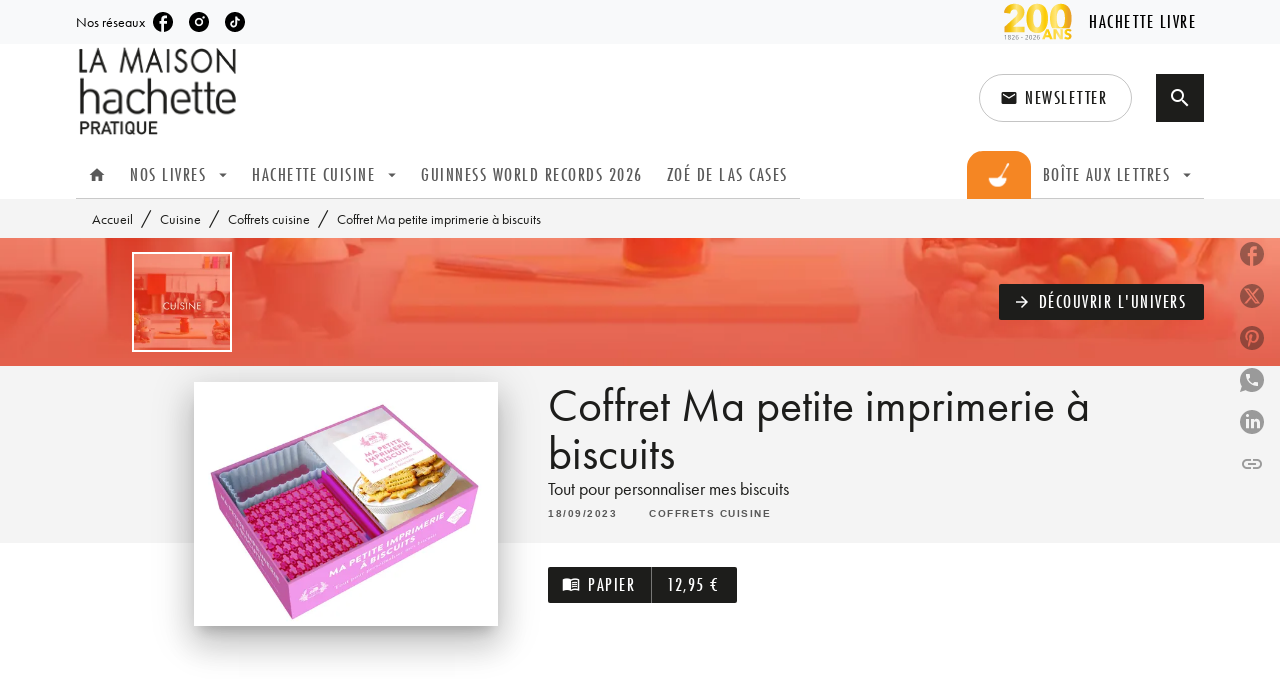

--- FILE ---
content_type: text/html
request_url: https://www.hachette-pratique.com/livre/coffret-ma-petite-imprimerie-biscuits-9782017239932/
body_size: 76907
content:
<!DOCTYPE html><html lang="fr"><head><meta charSet="utf-8"/><meta name="viewport" content="width=device-width"/><meta name="next-head-count" content="2"/><link data-react-helmet="true" rel="canonical" href="https://www.hachette-pratique.com/livre/coffret-ma-petite-imprimerie-biscuits-9782017239932/"/><link data-react-helmet="true" rel="preconnect" href="https://fonts.gstatic.com"/><link data-react-helmet="true" as="favicon" rel="shortcut icon" href="https://media.hachette.fr/10/2022-01/favicon-maison-hp.svg"/><meta data-react-helmet="true" name="title" content="Coffret Ma petite imprimerie à biscuits (Jeux, articles de papeterie 2023), de  | La Maison Hachette Pratique"/><meta data-react-helmet="true" name="description" content="Transformez vos sablés traditionnels en biscuits amusants personnalisés avec vos propres messages ! Petits mots doux, adresses, noms, anniversaires… L"/><meta data-react-helmet="true" name="tdm-reservation" content="1"/><meta data-react-helmet="true" property="og:type" content="website"/><meta data-react-helmet="true" property="og:url" content="https://www.hachette-pratique.com/livre/coffret-ma-petite-imprimerie-biscuits-9782017239932/"/><meta data-react-helmet="true" property="og:title" content="Coffret Ma petite imprimerie à biscuits (Jeux, articles de papeterie 2023), de  | La Maison Hachette Pratique"/><meta data-react-helmet="true" property="og:description" content="Transformez vos sablés traditionnels en biscuits amusants personnalisés avec vos propres messages ! Petits mots doux, adresses, noms, anniversaires… L"/><meta data-react-helmet="true" property="og:image" content="https://media.hachette.fr/fit-in/500x500/imgArticle/HACHETTEPRATIQUE/2023/9782017239932-001-X.jpeg?source=web"/><meta data-react-helmet="true" property="twitter:card" content="summary_large_image"/><meta data-react-helmet="true" property="twitter:url" content="https://www.hachette-pratique.com/livre/coffret-ma-petite-imprimerie-biscuits-9782017239932/"/><meta data-react-helmet="true" property="twitter:title" content="Coffret Ma petite imprimerie à biscuits (Jeux, articles de papeterie 2023), de  | La Maison Hachette Pratique"/><meta data-react-helmet="true" property="twitter:description" content="Transformez vos sablés traditionnels en biscuits amusants personnalisés avec vos propres messages ! Petits mots doux, adresses, noms, anniversaires… L"/><meta data-react-helmet="true" property="twitter:image" content="https://media.hachette.fr/fit-in/500x500/imgArticle/HACHETTEPRATIQUE/2023/9782017239932-001-X.jpeg?source=web"/><script data-react-helmet="true" type="application/ld+json">{"@context":"https://schema.org","@type":"Book","name":"Coffret Ma petite imprimerie à biscuits","image":"https://media.hachette.fr/imgArticle/HACHETTEPRATIQUE/2023/9782017239932-001-X.jpeg?source=web","numberOfPages":24,"datePublished":"2023-09-18","offers":{"@type":"Offer","price":"12.95","pricecurrency":"EUR","url":"https://www.hachette-pratique.com/livre/coffret-ma-petite-imprimerie-biscuits-9782017239932/","itemCondition":"https://schema.org/NewCondition","availability":"https://schema.org/InStock"}}</script><title data-react-helmet="true">Coffret Ma petite imprimerie à biscuits (Jeux, articles de papeterie 2023), de  | La Maison Hachette Pratique</title><link rel="preload" href="/_next/static/css/30bb7ba8624ffc69.css" as="style"/><link rel="stylesheet" href="/_next/static/css/30bb7ba8624ffc69.css" data-n-g=""/><noscript data-n-css=""></noscript><script defer="" nomodule="" src="/_next/static/chunks/polyfills-c67a75d1b6f99dc8.js"></script><script src="/_next/static/chunks/webpack-9765523b66355ddf.js" defer=""></script><script src="/_next/static/chunks/framework-91f7956f9c79db49.js" defer=""></script><script src="/_next/static/chunks/main-5f95ec88460df6da.js" defer=""></script><script src="/_next/static/chunks/pages/_app-527177a87d243005.js" defer=""></script><script src="/_next/static/chunks/5047-bbda3de55e25c97e.js" defer=""></script><script src="/_next/static/chunks/pages/%5B...id%5D-0c2c802db1ac62ed.js" defer=""></script><script src="/_next/static/build-prod-10-41570/_buildManifest.js" defer=""></script><script src="/_next/static/build-prod-10-41570/_ssgManifest.js" defer=""></script><style id="jss-server-side">.MuiSvgIcon-root {
  fill: currentColor;
  width: 1em;
  height: 1em;
  display: inline-block;
  font-size: 1.7142857142857142rem;
  transition: fill 200ms cubic-bezier(0.4, 0, 0.2, 1) 0ms;
  flex-shrink: 0;
  user-select: none;
}
.MuiSvgIcon-colorPrimary {
  color: #1D1D1B;
}
.MuiSvgIcon-colorSecondary {
  color: #ffffff;
}
.MuiSvgIcon-colorAction {
  color: rgba(0, 0, 0, 0.54);
}
.MuiSvgIcon-colorError {
  color: #FF1840;
}
.MuiSvgIcon-colorDisabled {
  color: rgba(0, 0, 0, 0.4);
}
.MuiSvgIcon-fontSizeInherit {
  font-size: inherit;
}
.MuiSvgIcon-fontSizeSmall {
  font-size: 1.4285714285714284rem;
}
.MuiSvgIcon-fontSizeLarge {
  font-size: 2.5rem;
}
.MuiPaper-root {
  color: #1D1D1B;
  transition: box-shadow 300ms cubic-bezier(0.4, 0, 0.2, 1) 0ms;
  background-color: #fff;
}
.MuiPaper-rounded {
  border-radius: 0;
}
.MuiPaper-outlined {
  border: 1px solid #ABBEB6;
}
.MuiPaper-elevation0 {
  box-shadow: none;
}
.MuiPaper-elevation1 {
  box-shadow: 0px 2px 1px -1px rgba(0,0,0,0.2),0px 1px 1px 0px rgba(0,0,0,0.14),0px 1px 3px 0px rgba(0,0,0,0.12);
}
.MuiPaper-elevation2 {
  box-shadow: 0px 3px 1px -2px rgba(0,0,0,0.2),0px 2px 2px 0px rgba(0,0,0,0.14),0px 1px 5px 0px rgba(0,0,0,0.12);
}
.MuiPaper-elevation3 {
  box-shadow: 0px 3px 3px -2px rgba(0,0,0,0.2),0px 3px 4px 0px rgba(0,0,0,0.14),0px 1px 8px 0px rgba(0,0,0,0.12);
}
.MuiPaper-elevation4 {
  box-shadow: 0px 2px 4px -1px rgba(0,0,0,0.2),0px 4px 5px 0px rgba(0,0,0,0.14),0px 1px 10px 0px rgba(0,0,0,0.12);
}
.MuiPaper-elevation5 {
  box-shadow: 0px 3px 5px -1px rgba(0,0,0,0.2),0px 5px 8px 0px rgba(0,0,0,0.14),0px 1px 14px 0px rgba(0,0,0,0.12);
}
.MuiPaper-elevation6 {
  box-shadow: 0px 3px 5px -1px rgba(0,0,0,0.2),0px 6px 10px 0px rgba(0,0,0,0.14),0px 1px 18px 0px rgba(0,0,0,0.12);
}
.MuiPaper-elevation7 {
  box-shadow: 0px 4px 5px -2px rgba(0,0,0,0.2),0px 7px 10px 1px rgba(0,0,0,0.14),0px 2px 16px 1px rgba(0,0,0,0.12);
}
.MuiPaper-elevation8 {
  box-shadow: 0px 5px 5px -3px rgba(0,0,0,0.2),0px 8px 10px 1px rgba(0,0,0,0.14),0px 3px 14px 2px rgba(0,0,0,0.12);
}
.MuiPaper-elevation9 {
  box-shadow: 0px 5px 6px -3px rgba(0,0,0,0.2),0px 9px 12px 1px rgba(0,0,0,0.14),0px 3px 16px 2px rgba(0,0,0,0.12);
}
.MuiPaper-elevation10 {
  box-shadow: 0px 6px 6px -3px rgba(0,0,0,0.2),0px 10px 14px 1px rgba(0,0,0,0.14),0px 4px 18px 3px rgba(0,0,0,0.12);
}
.MuiPaper-elevation11 {
  box-shadow: 0px 6px 7px -4px rgba(0,0,0,0.2),0px 11px 15px 1px rgba(0,0,0,0.14),0px 4px 20px 3px rgba(0,0,0,0.12);
}
.MuiPaper-elevation12 {
  box-shadow: 0px 7px 8px -4px rgba(0,0,0,0.2),0px 12px 17px 2px rgba(0,0,0,0.14),0px 5px 22px 4px rgba(0,0,0,0.12);
}
.MuiPaper-elevation13 {
  box-shadow: 0px 7px 8px -4px rgba(0,0,0,0.2),0px 13px 19px 2px rgba(0,0,0,0.14),0px 5px 24px 4px rgba(0,0,0,0.12);
}
.MuiPaper-elevation14 {
  box-shadow: 0px 7px 9px -4px rgba(0,0,0,0.2),0px 14px 21px 2px rgba(0,0,0,0.14),0px 5px 26px 4px rgba(0,0,0,0.12);
}
.MuiPaper-elevation15 {
  box-shadow: 0px 8px 9px -5px rgba(0,0,0,0.2),0px 15px 22px 2px rgba(0,0,0,0.14),0px 6px 28px 5px rgba(0,0,0,0.12);
}
.MuiPaper-elevation16 {
  box-shadow: 0px 8px 10px -5px rgba(0,0,0,0.2),0px 16px 24px 2px rgba(0,0,0,0.14),0px 6px 30px 5px rgba(0,0,0,0.12);
}
.MuiPaper-elevation17 {
  box-shadow: 0px 8px 11px -5px rgba(0,0,0,0.2),0px 17px 26px 2px rgba(0,0,0,0.14),0px 6px 32px 5px rgba(0,0,0,0.12);
}
.MuiPaper-elevation18 {
  box-shadow: 0px 9px 11px -5px rgba(0,0,0,0.2),0px 18px 28px 2px rgba(0,0,0,0.14),0px 7px 34px 6px rgba(0,0,0,0.12);
}
.MuiPaper-elevation19 {
  box-shadow: 0px 9px 12px -6px rgba(0,0,0,0.2),0px 19px 29px 2px rgba(0,0,0,0.14),0px 7px 36px 6px rgba(0,0,0,0.12);
}
.MuiPaper-elevation20 {
  box-shadow: 0px 10px 13px -6px rgba(0,0,0,0.2),0px 20px 31px 3px rgba(0,0,0,0.14),0px 8px 38px 7px rgba(0,0,0,0.12);
}
.MuiPaper-elevation21 {
  box-shadow: 0px 10px 13px -6px rgba(0,0,0,0.2),0px 21px 33px 3px rgba(0,0,0,0.14),0px 8px 40px 7px rgba(0,0,0,0.12);
}
.MuiPaper-elevation22 {
  box-shadow: 0px 10px 14px -6px rgba(0,0,0,0.2),0px 22px 35px 3px rgba(0,0,0,0.14),0px 8px 42px 7px rgba(0,0,0,0.12);
}
.MuiPaper-elevation23 {
  box-shadow: 0px 11px 14px -7px rgba(0,0,0,0.2),0px 23px 36px 3px rgba(0,0,0,0.14),0px 9px 44px 8px rgba(0,0,0,0.12);
}
.MuiPaper-elevation24 {
  box-shadow: 0px 11px 15px -7px rgba(0,0,0,0.2),0px 24px 38px 3px rgba(0,0,0,0.14),0px 9px 46px 8px rgba(0,0,0,0.12);
}
.MuiButtonBase-root {
  color: inherit;
  border: 0;
  cursor: pointer;
  margin: 0;
  display: inline-flex;
  outline: 0;
  padding: 0;
  position: relative;
  align-items: center;
  user-select: none;
  border-radius: 0;
  vertical-align: middle;
  -moz-appearance: none;
  justify-content: center;
  text-decoration: none;
  background-color: transparent;
  -webkit-appearance: none;
  -webkit-tap-highlight-color: transparent;
}
.MuiButtonBase-root::-moz-focus-inner {
  border-style: none;
}
.MuiButtonBase-root.Mui-disabled {
  cursor: default;
  pointer-events: none;
}
@media print {
  .MuiButtonBase-root {
    color-adjust: exact;
  }
}
  .MuiIconButton-root {
    flex: 0 0 auto;
    color: rgba(0, 0, 0, 0.54);
    padding: 12px;
    overflow: visible;
    font-size: 1.7142857142857142rem;
    text-align: center;
    transition: background-color 150ms cubic-bezier(0.4, 0, 0.2, 1) 0ms;
    border-radius: 50%;
  }
  .MuiIconButton-root:hover {
    background-color: rgba(0, 0, 0, 0);
  }
  .MuiIconButton-root.Mui-disabled {
    color: rgba(0, 0, 0, 0.4);
    background-color: transparent;
  }
@media (hover: none) {
  .MuiIconButton-root:hover {
    background-color: transparent;
  }
}
  .MuiIconButton-edgeStart {
    margin-left: -12px;
  }
  .MuiIconButton-sizeSmall.MuiIconButton-edgeStart {
    margin-left: -3px;
  }
  .MuiIconButton-edgeEnd {
    margin-right: -12px;
  }
  .MuiIconButton-sizeSmall.MuiIconButton-edgeEnd {
    margin-right: -3px;
  }
  .MuiIconButton-colorInherit {
    color: inherit;
  }
  .MuiIconButton-colorPrimary {
    color: #1D1D1B;
  }
  .MuiIconButton-colorPrimary:hover {
    background-color: rgba(29, 29, 27, 0);
  }
@media (hover: none) {
  .MuiIconButton-colorPrimary:hover {
    background-color: transparent;
  }
}
  .MuiIconButton-colorSecondary {
    color: #ffffff;
  }
  .MuiIconButton-colorSecondary:hover {
    background-color: rgba(255, 255, 255, 0);
  }
@media (hover: none) {
  .MuiIconButton-colorSecondary:hover {
    background-color: transparent;
  }
}
  .MuiIconButton-sizeSmall {
    padding: 3px;
    font-size: 1.2857142857142856rem;
  }
  .MuiIconButton-label {
    width: 100%;
    display: flex;
    align-items: inherit;
    justify-content: inherit;
  }

  .jss1 {  }
  .jss2 {  }
  .jss3 {  }
  .MuiTypography-root {
    margin: 0;
  }
  .MuiTypography-body2 {
    font-size: 1rem;
    font-family: 'futura-pt', sans-serif;
    font-weight: 400;
    line-height: 1.375;
  }
  .MuiTypography-body1 {
    font-size: 1.0625rem;
    font-family: 'futura-pt', sans-serif;
    font-weight: 400;
    line-height: 1.3;
  }
@media (min-width:600px) {
  .MuiTypography-body1 {
    font-size: 1.1538rem;
  }
}
@media (min-width:960px) {
  .MuiTypography-body1 {
    font-size: 1.1538rem;
  }
}
@media (min-width:1176px) {
  .MuiTypography-body1 {
    font-size: 1.1538rem;
  }
}
  .MuiTypography-caption {
    font-size: 0.875rem;
    font-family: 'futura-pt', sans-serif;
    font-weight: 500;
    line-height: 1.14;
  }
  .MuiTypography-button {
    font-size: 1.0625rem;
    font-family: 'futura-pt-condensed', sans-serif;
    font-weight: 500;
    line-height: 1.25;
    letter-spacing: 1.5px;
    text-transform: uppercase;
  }
@media (min-width:600px) {
  .MuiTypography-button {
    font-size: 1rem;
  }
}
@media (min-width:960px) {
  .MuiTypography-button {
    font-size: 1.2rem;
  }
}
@media (min-width:1176px) {
  .MuiTypography-button {
    font-size: 1.2rem;
  }
}
  .MuiTypography-h1 {
    font-size: 3rem;
    font-family: 'futura-pt', sans-serif;
    font-weight: 400;
    line-height: 1.025;
  }
@media (min-width:600px) {
  .MuiTypography-h1 {
    font-size: 3.9024rem;
  }
}
@media (min-width:960px) {
  .MuiTypography-h1 {
    font-size: 4.6341rem;
  }
}
@media (min-width:1176px) {
  .MuiTypography-h1 {
    font-size: 4.878rem;
  }
}
  .MuiTypography-h2 {
    font-size: 2.25rem;
    font-family: 'futura-pt', sans-serif;
    font-weight: 400;
    line-height: 1.035;
  }
@media (min-width:600px) {
  .MuiTypography-h2 {
    font-size: 2.8986rem;
  }
}
@media (min-width:960px) {
  .MuiTypography-h2 {
    font-size: 3.3816rem;
  }
}
@media (min-width:1176px) {
  .MuiTypography-h2 {
    font-size: 3.3816rem;
  }
}
  .MuiTypography-h3 {
    font-size: 2rem;
    font-family: 'futura-pt', sans-serif;
    font-weight: 400;
    line-height: 1.04;
  }
@media (min-width:600px) {
  .MuiTypography-h3 {
    font-size: 2.4038rem;
  }
}
@media (min-width:960px) {
  .MuiTypography-h3 {
    font-size: 2.8846rem;
  }
}
@media (min-width:1176px) {
  .MuiTypography-h3 {
    font-size: 2.8846rem;
  }
}
  .MuiTypography-h4 {
    font-size: 1.5rem;
    font-family: 'futura-pt', sans-serif;
    font-weight: 400;
    line-height: 1.0625;
  }
@media (min-width:600px) {
  .MuiTypography-h4 {
    font-size: 1.6471rem;
  }
}
@media (min-width:960px) {
  .MuiTypography-h4 {
    font-size: 1.8824rem;
  }
}
@media (min-width:1176px) {
  .MuiTypography-h4 {
    font-size: 2.1176rem;
  }
}
  .MuiTypography-h5 {
    font-size: 1.25rem;
    font-family: 'futura-pt', sans-serif;
    font-weight: 400;
    line-height: 1.17;
  }
@media (min-width:600px) {
  .MuiTypography-h5 {
    font-size: 1.2821rem;
  }
}
@media (min-width:960px) {
  .MuiTypography-h5 {
    font-size: 1.4957rem;
  }
}
@media (min-width:1176px) {
  .MuiTypography-h5 {
    font-size: 1.4957rem;
  }
}
  .MuiTypography-h6 {
    font-size: 1.125rem;
    font-family: 'futura-pt', sans-serif;
    font-weight: 400;
    line-height: 1.4;
  }
@media (min-width:600px) {
  .MuiTypography-h6 {
    font-size: 1.25rem;
  }
}
@media (min-width:960px) {
  .MuiTypography-h6 {
    font-size: 1.25rem;
  }
}
@media (min-width:1176px) {
  .MuiTypography-h6 {
    font-size: 1.25rem;
  }
}
  .MuiTypography-subtitle1 {
    font-size: 1rem;
    font-family: 'futura-pt', sans-serif;
    font-weight: 400;
    line-height: 1.375;
  }
  .MuiTypography-subtitle2 {
    font-size: 1.0625rem;
    font-family: 'futura-pt', sans-serif;
    font-weight: 400;
    line-height: 1.3;
  }
@media (min-width:600px) {
  .MuiTypography-subtitle2 {
    font-size: 1.1538rem;
  }
}
@media (min-width:960px) {
  .MuiTypography-subtitle2 {
    font-size: 1.1538rem;
  }
}
@media (min-width:1176px) {
  .MuiTypography-subtitle2 {
    font-size: 1.1538rem;
  }
}
  .MuiTypography-overline {
    font-size: 0.8rem;
    font-family: 'futura-pt', sans-serif;
    font-weight: 500;
    line-height: 1.15;
    text-transform: uppercase;
  }
  .MuiTypography-srOnly {
    width: 1px;
    height: 1px;
    overflow: hidden;
    position: absolute;
  }
  .MuiTypography-alignLeft {
    text-align: left;
  }
  .MuiTypography-alignCenter {
    text-align: center;
  }
  .MuiTypography-alignRight {
    text-align: right;
  }
  .MuiTypography-alignJustify {
    text-align: justify;
  }
  .MuiTypography-noWrap {
    overflow: hidden;
    white-space: nowrap;
    text-overflow: ellipsis;
  }
  .MuiTypography-gutterBottom {
    margin-bottom: 0.35em;
  }
  .MuiTypography-paragraph {
    margin-bottom: 16px;
  }
  .MuiTypography-colorInherit {
    color: inherit;
  }
  .MuiTypography-colorPrimary {
    color: #1D1D1B;
  }
  .MuiTypography-colorSecondary {
    color: #ffffff;
  }
  .MuiTypography-colorTextPrimary {
    color: #1D1D1B;
  }
  .MuiTypography-colorTextSecondary {
    color: #1D1D1B;
  }
  .MuiTypography-colorError {
    color: #FF1840;
  }
  .MuiTypography-displayInline {
    display: inline;
  }
  .MuiTypography-displayBlock {
    display: block;
  }
  .MuiBreadcrumbs-ol {
    margin: 0;
    display: flex;
    padding: 0;
    flex-wrap: wrap;
    list-style: none;
    align-items: center;
  }
  .MuiBreadcrumbs-separator {
    display: flex;
    margin-left: 8px;
    user-select: none;
    margin-right: 8px;
    vertical-align: middle;
  }
  .MuiButton-root {
    color: #1D1D1B;
    padding: 6px 16px;
    font-size: 1.0625rem;
    min-width: 64px;
    box-sizing: border-box;
    min-height: 36px;
    transition: background-color 250ms cubic-bezier(0.4, 0, 0.2, 1) 0ms,box-shadow 250ms cubic-bezier(0.4, 0, 0.2, 1) 0ms,border 250ms cubic-bezier(0.4, 0, 0.2, 1) 0ms;
    font-family: 'futura-pt-condensed', sans-serif;
    font-weight: 500;
    line-height: 1.25;
    padding-left: 18px;
    border-radius: 4px;
    padding-right: 18px;
    letter-spacing: 1.5px;
    text-transform: uppercase;
  }
@media (min-width:600px) {
  .MuiButton-root {
    font-size: 1rem;
  }
}
@media (min-width:960px) {
  .MuiButton-root {
    font-size: 1.2rem;
  }
}
@media (min-width:1176px) {
  .MuiButton-root {
    font-size: 1.2rem;
  }
}
  .MuiButton-root:hover {
    text-decoration: none;
    background-color: rgba(29, 29, 27, 0);
  }
  .MuiButton-root.Mui-disabled {
    color: rgba(0, 0, 0, 0.4);
  }
@media (hover: none) {
  .MuiButton-root:hover {
    background-color: transparent;
  }
}
  .MuiButton-root:hover.Mui-disabled {
    background-color: transparent;
  }
  .MuiButton-label {
    width: 100%;
    display: inherit;
    align-items: inherit;
    justify-content: inherit;
  }
  .MuiButton-text {
    color: rgba(0, 0, 0, 1);
    opacity: 1;
    padding: 6px 8px;
  }
  .MuiButton-text:hover {
    opacity: 1;
  }
  .MuiButton-textPrimary {
    color: #1D1D1B;
  }
  .MuiButton-textPrimary:hover {
    background-color: rgba(29, 29, 27, 0);
  }
@media (hover: none) {
  .MuiButton-textPrimary:hover {
    background-color: transparent;
  }
}
  .MuiButton-textSecondary {
    color: #ffffff;
  }
  .MuiButton-textSecondary:hover {
    background-color: rgba(255, 255, 255, 0);
  }
@media (hover: none) {
  .MuiButton-textSecondary:hover {
    background-color: transparent;
  }
}
  .MuiButton-outlined {
    border: 1px solid rgba(0, 0, 0, 0.23);
    padding: 5px 15px;
    box-shadow: none;
    border-radius: 2px;
    background-color: transparent;
  }
  .MuiButton-outlined.Mui-disabled {
    border: 1px solid rgba(0, 0, 0, 0.2);
  }
  .MuiButton-outlinedPrimary {
    color: #141414;
    border: 1px solid rgba(29, 29, 27, 0.5);
    border-color: #141414;
  }
  .MuiButton-outlinedPrimary:hover {
    color: #141414;
    border: 1px solid #1D1D1B;
    box-shadow: 0px 2px 4px -1px rgba(0,0,0,0.2),0px 4px 5px 0px rgba(0,0,0,0.14),0px 1px 10px 0px rgba(0,0,0,0.12);
    border-color: #141414;
    background-color: #fff;
  }
  .MuiButton-outlinedPrimary.Mui-disabled {
    color: rgba(255, 255, 255, 0.40);
    opacity: 0.5;
    background-color: #1D1D1B;
  }
  .MuiButton-outlinedPrimary:focus {
    color: #fff;
    box-shadow: 0px 2px 4px -1px rgba(0,0,0,0.2),0px 4px 5px 0px rgba(0,0,0,0.14),0px 1px 10px 0px rgba(0,0,0,0.12);
    border-color: #1D1D1B;
    background-color: #1D1D1B;
  }
@media (hover: none) {
  .MuiButton-outlinedPrimary:hover {
    background-color: transparent;
  }
}
  .MuiButton-outlinedSecondary {
    color: #141414;
    border: 1px solid rgba(255, 255, 255, 0.5);
    border-color: #fff;
    background-color: #fff;
  }
  .MuiButton-outlinedSecondary:hover {
    color: #141414;
    border: 1px solid #ffffff;
    box-shadow: 0px 2px 4px -1px rgba(0,0,0,0.2),0px 4px 5px 0px rgba(0,0,0,0.14),0px 1px 10px 0px rgba(0,0,0,0.12);
    border-color: #fff;
    background-color: #fff;
  }
  .MuiButton-outlinedSecondary.Mui-disabled {
    color: rgba(255, 255, 255, 0.40);
    border: 1px solid rgba(0, 0, 0, 0.4);
    background-color: #ffffff;
  }
  .MuiButton-outlinedSecondary .MuiTouchRipple-child {
    background-color: #f5f5f5;
  }
  .MuiButton-outlinedSecondary:focus {
    0: b;
    1: u;
    2: t;
    3: t;
    4: o;
    5: n;
    6: s;
    7: .;
    8: o;
    9: u;
    10: t;
    11: l;
    12: i;
    13: n;
    14: e;
    15: d;
    16: S;
    17: e;
    18: c;
    19: o;
    20: n;
    21: d;
    22: a;
    23: r;
    24: y;
    25: .;
    26: h;
    27: o;
    28: v;
    29: e;
    30: r;
  }
  .MuiButton-outlinedSecondary  {
    -mui-touch-ripple-child: [object Object];
  }
@media (hover: none) {
  .MuiButton-outlinedSecondary:hover {
    background-color: transparent;
  }
}
  .MuiButton-contained {
    color: rgba(0, 0, 0, 0.87);
    box-shadow: none;
    border-radius: none;
    background-color: #e0e0e0;
  }
  .MuiButton-contained:hover {
    box-shadow: 0px 2px 4px -1px rgba(0,0,0,0.2),0px 4px 5px 0px rgba(0,0,0,0.14),0px 1px 10px 0px rgba(0,0,0,0.12);
    background-color: #d5d5d5;
  }
  .MuiButton-contained.Mui-focusVisible {
    box-shadow: 0px 3px 5px -1px rgba(0,0,0,0.2),0px 6px 10px 0px rgba(0,0,0,0.14),0px 1px 18px 0px rgba(0,0,0,0.12);
  }
  .MuiButton-contained:active {
    box-shadow: 0px 5px 5px -3px rgba(0,0,0,0.2),0px 8px 10px 1px rgba(0,0,0,0.14),0px 3px 14px 2px rgba(0,0,0,0.12);
  }
  .MuiButton-contained.Mui-disabled {
    color: rgba(0, 0, 0, 0.4);
    box-shadow: none;
    background-color: rgba(0, 0, 0, 0.4);
  }
@media (hover: none) {
  .MuiButton-contained:hover {
    box-shadow: 0px 3px 1px -2px rgba(0,0,0,0.2),0px 2px 2px 0px rgba(0,0,0,0.14),0px 1px 5px 0px rgba(0,0,0,0.12);
    background-color: #e0e0e0;
  }
}
  .MuiButton-contained:hover.Mui-disabled {
    background-color: rgba(0, 0, 0, 0.2);
  }
  .MuiButton-containedPrimary {
    color: #fff;
    box-shadow: none;
    border-radius: 2px;
    background-color: #1D1D1B;
  }
  .MuiButton-containedPrimary:hover {
    color: #fff;
    background: linear-gradient(#1D1D1B, #000000);;
    box-shadow: 0px 2px 4px -1px rgba(0,0,0,0.2),0px 4px 5px 0px rgba(0,0,0,0.14),0px 1px 10px 0px rgba(0,0,0,0.12);
    background-color: #4B4B4B;
  }
  .MuiButton-containedPrimary .MuiTouchRipple-child {
    background-color: #1D1D1B;
  }
  .MuiButton-containedPrimary.Mui-disabled {
    color: rgba(0, 0, 0, 0.40);
    background-color: #4B4B4B;
  }
  .MuiButton-containedPrimary:focus {
    background-color: #4B4B4B;
  }
  .MuiButton-containedPrimary  {
    -mui-touch-ripple-child: [object Object];
  }
@media (hover: none) {
  .MuiButton-containedPrimary:hover {
    background-color: #1D1D1B;
  }
}
  .MuiButton-containedSecondary {
    color: #fff;
    border: 0px solid #000000;
    box-shadow: none;
    border-radius: 2px;
    background-color: #f58000;
  }
  .MuiButton-containedSecondary:hover {
    color: #fff;
    box-shadow: 0px 3px 1px -2px rgba(0,0,0,0.2),0px 2px 2px 0px rgba(0,0,0,0.14),0px 1px 5px 0px rgba(0,0,0,0.12);
    background-color: #f45e00;
  }
  .MuiButton-containedSecondary .MuiTouchRipple-child {
    background-color: #f45e00;
  }
  .MuiButton-containedSecondary.Mui-disabled {
    color: rgba(0, 0, 0, 0.40);
    background-color: #f45e00;
  }
  .MuiButton-containedSecondary:focus {
    color: #fff;
    box-shadow: 0px 2px 4px -1px rgba(0,0,0,0.2),0px 4px 5px 0px rgba(0,0,0,0.14),0px 1px 10px 0px rgba(0,0,0,0.12);
    background-color: #f45e00;
  }
@media (hover: none) {
  .MuiButton-containedSecondary:hover {
    background-color: #ffffff;
  }
}
  .MuiButton-disableElevation {
    box-shadow: none;
  }
  .MuiButton-disableElevation:hover {
    box-shadow: none;
  }
  .MuiButton-disableElevation.Mui-focusVisible {
    box-shadow: none;
  }
  .MuiButton-disableElevation:active {
    box-shadow: none;
  }
  .MuiButton-disableElevation.Mui-disabled {
    box-shadow: none;
  }
  .MuiButton-colorInherit {
    color: inherit;
    border-color: currentColor;
  }
  .MuiButton-textSizeSmall {
    padding: 4px 5px;
    font-size: 0.9285714285714285rem;
  }
  .MuiButton-textSizeLarge {
    padding: 8px 11px;
    font-size: 1.0714285714285714rem;
  }
  .MuiButton-outlinedSizeSmall {
    padding: 3px 9px;
    font-size: 0.9285714285714285rem;
  }
  .MuiButton-outlinedSizeLarge {
    padding: 7px 21px;
    font-size: 1.0714285714285714rem;
  }
  .MuiButton-containedSizeSmall {
    padding: 4px 10px;
    font-size: 0.9285714285714285rem;
  }
  .MuiButton-containedSizeLarge {
    padding: 8px 22px;
    font-size: 1.0714285714285714rem;
  }
  .MuiButton-fullWidth {
    width: 100%;
  }
  .MuiButton-startIcon {
    display: inherit;
    margin-left: -4px;
    margin-right: 8px;
  }
  .MuiButton-startIcon.MuiButton-iconSizeSmall {
    margin-left: -2px;
  }
  .MuiButton-endIcon {
    display: inherit;
    margin-left: 8px;
    margin-right: -4px;
  }
  .MuiButton-endIcon.MuiButton-iconSizeSmall {
    margin-right: -2px;
  }
  .MuiButton-iconSizeSmall > *:first-child {
    font-size: 18px;
  }
  .MuiButton-iconSizeMedium > *:first-child {
    font-size: 20px;
  }
  .MuiButton-iconSizeLarge > *:first-child {
    font-size: 22px;
  }
  .MuiCard-root {
    overflow: hidden;
  }
  .MuiCardActionArea-root {
    width: 100%;
    display: block;
    text-align: inherit;
  }
  .MuiCardActionArea-root:hover .MuiCardActionArea-focusHighlight {
    opacity: 0;
  }
  .MuiCardActionArea-root.Mui-focusVisible .MuiCardActionArea-focusHighlight {
    opacity: 0.12;
  }
  .MuiCardActionArea-focusHighlight {
    top: 0;
    left: 0;
    right: 0;
    bottom: 0;
    opacity: 0;
    overflow: hidden;
    position: absolute;
    transition: opacity 250ms cubic-bezier(0.4, 0, 0.2, 1) 0ms;
    border-radius: inherit;
    pointer-events: none;
    background-color: currentcolor;
  }
  .MuiCardContent-root {
    padding: 16px;
  }
  .MuiCardContent-root:last-child {
    padding-bottom: 24px;
  }
  .MuiChip-root {
    color: rgba(0, 0, 0, .64);
    border: none;
    cursor: default;
    height: 24px;
    display: inline-flex;
    outline: 0;
    padding: 0;
    font-size: 14px;
    box-sizing: border-box;
    transition: background-color 300ms cubic-bezier(0.4, 0, 0.2, 1) 0ms,box-shadow 300ms cubic-bezier(0.4, 0, 0.2, 1) 0ms;
    align-items: center;
    font-family: "Mukta", "Helvetica", "Arial", sans-serif;
    font-weight: 600;
    white-space: nowrap;
    border-radius: 0px;
    letter-spacing: 0.094rem;
    text-transform: uppercase;
    vertical-align: middle;
    justify-content: center;
    text-decoration: none;
    background-color: transparent;
  }
  .MuiChip-root.Mui-disabled {
    opacity: 0.5;
    pointer-events: none;
  }
  .MuiChip-root .MuiChip-avatar {
    color: #616161;
    width: 24px;
    height: 24px;
    font-size: 0.8571428571428571rem;
    margin-left: 5px;
    margin-right: -6px;
  }
  .MuiChip-root .MuiChip-avatarColorPrimary {
    color: #fff;
    background-color: #000000;
  }
  .MuiChip-root .MuiChip-avatarColorSecondary {
    color: #fff;
    background-color: #DDDDDD;
  }
  .MuiChip-root .MuiChip-avatarSmall {
    width: 18px;
    height: 18px;
    font-size: 0.7142857142857142rem;
    margin-left: 4px;
    margin-right: -4px;
  }
  .MuiChip-sizeSmall {
    height: 18px;
    font-size: 0.625rem;
  }
  .MuiChip-colorPrimary {
    color: #fff;
    background-color: #1D1D1B;
  }
  .MuiChip-colorSecondary {
    color: #fff;
    background-color: #ffffff;
  }
  .MuiChip-clickable {
    cursor: pointer;
    user-select: none;
    -webkit-tap-highlight-color: transparent;
  }
  .MuiChip-clickable:hover, .MuiChip-clickable:focus {
    color: #1D1D1B;
    background-color: inherit;
  }
  .MuiChip-clickable:active {
    box-shadow: 0px 2px 1px -1px rgba(0,0,0,0.2),0px 1px 1px 0px rgba(0,0,0,0.14),0px 1px 3px 0px rgba(0,0,0,0.12);
  }
  .MuiChip-clickableColorPrimary:hover, .MuiChip-clickableColorPrimary:focus {
    background-color: rgb(47, 47, 45);
  }
  .MuiChip-clickableColorSecondary:hover, .MuiChip-clickableColorSecondary:focus {
    background-color: rgb(234, 234, 234);
  }
  .MuiChip-deletable:focus {
    background-color: rgb(206, 206, 206);
  }
  .MuiChip-deletableColorPrimary:focus {
    background-color: rgb(74, 74, 72);
  }
  .MuiChip-deletableColorSecondary:focus {
    background-color: rgb(204, 204, 204);
  }
  .MuiChip-outlined {
    border: 1px solid rgba(0, 0, 0, 0.23);
    background-color: transparent;
  }
  .MuiChip-clickable.MuiChip-outlined:hover, .MuiChip-clickable.MuiChip-outlined:focus, .MuiChip-deletable.MuiChip-outlined:focus {
    background-color: rgba(29, 29, 27, 0);
  }
  .MuiChip-outlined .MuiChip-avatar {
    margin-left: 4px;
  }
  .MuiChip-outlined .MuiChip-avatarSmall {
    margin-left: 2px;
  }
  .MuiChip-outlined .MuiChip-icon {
    margin-left: 4px;
  }
  .MuiChip-outlined .MuiChip-iconSmall {
    margin-left: 2px;
  }
  .MuiChip-outlined .MuiChip-deleteIcon {
    margin-right: 5px;
  }
  .MuiChip-outlined .MuiChip-deleteIconSmall {
    margin-right: 3px;
  }
  .MuiChip-outlinedPrimary {
    color: #1D1D1B;
    border: 1px solid #1D1D1B;
  }
  .MuiChip-clickable.MuiChip-outlinedPrimary:hover, .MuiChip-clickable.MuiChip-outlinedPrimary:focus, .MuiChip-deletable.MuiChip-outlinedPrimary:focus {
    background-color: rgba(29, 29, 27, 0);
  }
  .MuiChip-outlinedSecondary {
    color: #ffffff;
    border: 1px solid #ffffff;
  }
  .MuiChip-clickable.MuiChip-outlinedSecondary:hover, .MuiChip-clickable.MuiChip-outlinedSecondary:focus, .MuiChip-deletable.MuiChip-outlinedSecondary:focus {
    background-color: rgba(255, 255, 255, 0);
  }
  .MuiChip-icon {
    color: #616161;
    margin-left: 5px;
    margin-right: -6px;
  }
  .MuiChip-iconSmall {
    width: 18px;
    height: 18px;
    margin-left: 4px;
    margin-right: -4px;
  }
  .MuiChip-iconColorPrimary {
    color: inherit;
  }
  .MuiChip-iconColorSecondary {
    color: inherit;
  }
  .MuiChip-label {
    overflow: hidden;
    white-space: nowrap;
    padding-left: 6px;
    padding-right: 6px;
    text-overflow: ellipsis;
  }
  .MuiChip-labelSmall {
    padding-left: 8px;
    padding-right: 8px;
  }
  .MuiChip-deleteIcon {
    color: rgba(29, 29, 27, 0.26);
    width: 22px;
    cursor: pointer;
    height: 22px;
    margin: 0 5px 0 -6px;
    -webkit-tap-highlight-color: transparent;
  }
  .MuiChip-deleteIcon:hover {
    color: rgba(29, 29, 27, 0.4);
  }
  .MuiChip-deleteIconSmall {
    width: 16px;
    height: 16px;
    margin-left: -4px;
    margin-right: 4px;
  }
  .MuiChip-deleteIconColorPrimary {
    color: rgba(255, 255, 255, 0.7);
  }
  .MuiChip-deleteIconColorPrimary:hover, .MuiChip-deleteIconColorPrimary:active {
    color: #fff;
  }
  .MuiChip-deleteIconColorSecondary {
    color: rgba(255, 255, 255, 0.7);
  }
  .MuiChip-deleteIconColorSecondary:hover, .MuiChip-deleteIconColorSecondary:active {
    color: #fff;
  }
  .MuiChip-deleteIconOutlinedColorPrimary {
    color: rgba(29, 29, 27, 0.7);
  }
  .MuiChip-deleteIconOutlinedColorPrimary:hover, .MuiChip-deleteIconOutlinedColorPrimary:active {
    color: #1D1D1B;
  }
  .MuiChip-deleteIconOutlinedColorSecondary {
    color: rgba(255, 255, 255, 0.7);
  }
  .MuiChip-deleteIconOutlinedColorSecondary:hover, .MuiChip-deleteIconOutlinedColorSecondary:active {
    color: #ffffff;
  }
  .MuiContainer-root {
    width: 100%;
    display: block;
    box-sizing: border-box;
    margin-left: auto;
    margin-right: auto;
    padding-left: 16px;
    padding-right: 16px;
  }
@media (min-width:600px) {
  .MuiContainer-root {
    padding-left: 24px;
    padding-right: 24px;
  }
}
  .MuiContainer-disableGutters {
    padding-left: 0;
    padding-right: 0;
  }
@media (min-width:600px) {
  .MuiContainer-fixed {
    max-width: 600px;
  }
}
@media (min-width:936px) {
  .MuiContainer-fixed {
    max-width: 936px;
  }
}
@media (min-width:960px) {
  .MuiContainer-fixed {
    max-width: 960px;
  }
}
@media (min-width:1176px) {
  .MuiContainer-fixed {
    max-width: 1176px;
  }
}
@media (min-width:1512px) {
  .MuiContainer-fixed {
    max-width: 1512px;
  }
}
@media (min-width:0px) {
  .MuiContainer-maxWidthXs {
    max-width: 444px;
  }
}
@media (min-width:600px) {
  .MuiContainer-maxWidthSm {
    max-width: 600px;
  }
}
@media (min-width:960px) {
  .MuiContainer-maxWidthMd {
    max-width: 960px;
  }
}
@media (min-width:1176px) {
  .MuiContainer-maxWidthLg {
    max-width: 1176px;
  }
}
@media (min-width:1512px) {
  .MuiContainer-maxWidthXl {
    max-width: 1512px;
  }
}
  html {
    box-sizing: border-box;
    -webkit-font-smoothing: antialiased;
    -moz-osx-font-smoothing: grayscale;
  }
  *, *::before, *::after {
    box-sizing: inherit;
  }
  strong, b {
    font-weight: 700;
  }
  body {
    color: #1D1D1B;
    margin: 0;
    font-size: 1rem;
    font-family: 'futura-pt', sans-serif;
    font-weight: 400;
    line-height: 1.375;
    background-color: #fff;
  }
@media print {
  body {
    background-color: #fff;
  }
}
  body::backdrop {
    background-color: #fff;
  }
  .PrenavButtonWrapper .MuiButton-startIcon img {
    width: auto;
    height: 55px;
  }
@media (min-width: 1176px) {
  header .Sidebar {
    top: 142px !important;
    position: absolute !important;
  }
}
@media (max-width: 1176px) {
  header .Sidebar {
    top: 142px;
    position: fixed !important;
  }
}
  .MuiDrawer-docked {
    flex: 0 0 auto;
  }
  .MuiDrawer-paper {
    top: 0;
    flex: 1 0 auto;
    height: 100%;
    display: flex;
    outline: 0;
    z-index: 1200;
    position: fixed;
    overflow-y: auto;
    flex-direction: column;
    -webkit-overflow-scrolling: touch;
  }
  .MuiDrawer-paperAnchorLeft {
    left: 0;
    right: auto;
  }
  .MuiDrawer-paperAnchorRight {
    left: auto;
    right: 0;
  }
  .MuiDrawer-paperAnchorTop {
    top: 0;
    left: 0;
    right: 0;
    bottom: auto;
    height: auto;
    max-height: 100%;
  }
  .MuiDrawer-paperAnchorBottom {
    top: auto;
    left: 0;
    right: 0;
    bottom: 0;
    height: auto;
    max-height: 100%;
  }
  .MuiDrawer-paperAnchorDockedLeft {
    border-right: 1px solid #ABBEB6;
  }
  .MuiDrawer-paperAnchorDockedTop {
    border-bottom: 1px solid #ABBEB6;
  }
  .MuiDrawer-paperAnchorDockedRight {
    border-left: 1px solid #ABBEB6;
  }
  .MuiDrawer-paperAnchorDockedBottom {
    border-top: 1px solid #ABBEB6;
  }
@keyframes mui-auto-fill {}
@keyframes mui-auto-fill-cancel {}
  .MuiInputBase-root {
    color: #1D1D1B;
    cursor: text;
    display: inline-flex;
    position: relative;
    font-size: 1.0625rem;
    box-sizing: border-box;
    align-items: center;
    font-family: 'futura-pt', sans-serif;
    font-weight: 400;
    line-height: 1.1876em;
  }
@media (min-width:600px) {
  .MuiInputBase-root {
    font-size: 1.1538rem;
  }
}
@media (min-width:960px) {
  .MuiInputBase-root {
    font-size: 1.1538rem;
  }
}
@media (min-width:1176px) {
  .MuiInputBase-root {
    font-size: 1.1538rem;
  }
}
  .MuiInputBase-root.Mui-disabled {
    color: rgba(0, 0, 0, 0.38);
    cursor: default;
  }
  .MuiInputBase-multiline {
    padding: 6px 0 7px;
  }
  .MuiInputBase-multiline.MuiInputBase-marginDense {
    padding-top: 3px;
  }
  .MuiInputBase-fullWidth {
    width: 100%;
  }
  .MuiInputBase-input {
    font: inherit;
    color: currentColor;
    width: 100%;
    border: 0;
    height: 1.1876em;
    margin: 0;
    display: block;
    padding: 6px 0 7px;
    min-width: 0;
    background: none;
    box-sizing: content-box;
    animation-name: mui-auto-fill-cancel;
    letter-spacing: inherit;
    animation-duration: 10ms;
    -webkit-tap-highlight-color: transparent;
  }
  .MuiInputBase-input::-webkit-input-placeholder {
    color: currentColor;
    opacity: 0.42;
    transition: opacity 200ms cubic-bezier(0.4, 0, 0.2, 1) 0ms;
  }
  .MuiInputBase-input::-moz-placeholder {
    color: currentColor;
    opacity: 0.42;
    transition: opacity 200ms cubic-bezier(0.4, 0, 0.2, 1) 0ms;
  }
  .MuiInputBase-input:-ms-input-placeholder {
    color: currentColor;
    opacity: 0.42;
    transition: opacity 200ms cubic-bezier(0.4, 0, 0.2, 1) 0ms;
  }
  .MuiInputBase-input::-ms-input-placeholder {
    color: currentColor;
    opacity: 0.42;
    transition: opacity 200ms cubic-bezier(0.4, 0, 0.2, 1) 0ms;
  }
  .MuiInputBase-input:focus {
    outline: 0;
  }
  .MuiInputBase-input:invalid {
    box-shadow: none;
  }
  .MuiInputBase-input::-webkit-search-decoration {
    -webkit-appearance: none;
  }
  .MuiInputBase-input.Mui-disabled {
    opacity: 1;
  }
  .MuiInputBase-input:-webkit-autofill {
    animation-name: mui-auto-fill;
    animation-duration: 5000s;
  }
  label[data-shrink=false] + .MuiInputBase-formControl .MuiInputBase-input::-webkit-input-placeholder {
    opacity: 0 !important;
  }
  label[data-shrink=false] + .MuiInputBase-formControl .MuiInputBase-input::-moz-placeholder {
    opacity: 0 !important;
  }
  label[data-shrink=false] + .MuiInputBase-formControl .MuiInputBase-input:-ms-input-placeholder {
    opacity: 0 !important;
  }
  label[data-shrink=false] + .MuiInputBase-formControl .MuiInputBase-input::-ms-input-placeholder {
    opacity: 0 !important;
  }
  label[data-shrink=false] + .MuiInputBase-formControl .MuiInputBase-input:focus::-webkit-input-placeholder {
    opacity: 0.42;
  }
  label[data-shrink=false] + .MuiInputBase-formControl .MuiInputBase-input:focus::-moz-placeholder {
    opacity: 0.42;
  }
  label[data-shrink=false] + .MuiInputBase-formControl .MuiInputBase-input:focus:-ms-input-placeholder {
    opacity: 0.42;
  }
  label[data-shrink=false] + .MuiInputBase-formControl .MuiInputBase-input:focus::-ms-input-placeholder {
    opacity: 0.42;
  }
  .MuiInputBase-inputMarginDense {
    padding-top: 3px;
  }
  .MuiInputBase-inputMultiline {
    height: auto;
    resize: none;
    padding: 0;
  }
  .MuiInputBase-inputTypeSearch {
    -moz-appearance: textfield;
    -webkit-appearance: textfield;
  }
  .MuiFormControl-root {
    border: 0;
    margin: 0;
    display: inline-flex;
    padding: 0;
    position: relative;
    min-width: 0;
    flex-direction: column;
    vertical-align: top;
  }
  .MuiFormControl-marginNormal {
    margin-top: 16px;
    margin-bottom: 8px;
  }
  .MuiFormControl-marginDense {
    margin-top: 8px;
    margin-bottom: 4px;
  }
  .MuiFormControl-fullWidth {
    width: 100%;
  }
  .MuiFormLabel-root {
    color: #1D1D1B;
    padding: 0;
    font-size: 1.0625rem;
    font-family: 'futura-pt', sans-serif;
    font-weight: 400;
    line-height: 1;
  }
@media (min-width:600px) {
  .MuiFormLabel-root {
    font-size: 1.1538rem;
  }
}
@media (min-width:960px) {
  .MuiFormLabel-root {
    font-size: 1.1538rem;
  }
}
@media (min-width:1176px) {
  .MuiFormLabel-root {
    font-size: 1.1538rem;
  }
}
  .MuiFormLabel-root.Mui-focused {
    color: #1D1D1B;
  }
  .MuiFormLabel-root.Mui-disabled {
    color: rgba(0, 0, 0, 0.38);
  }
  .MuiFormLabel-root.Mui-error {
    color: #FF1840;
  }
  .MuiFormLabel-colorSecondary.Mui-focused {
    color: #ffffff;
  }
  .MuiFormLabel-asterisk.Mui-error {
    color: #FF1840;
  }
  .MuiGrid-container {
    width: 100%;
    display: flex;
    flex-wrap: wrap;
    box-sizing: border-box;
  }
  .MuiGrid-item {
    margin: 0;
    box-sizing: border-box;
  }
  .MuiGrid-zeroMinWidth {
    min-width: 0;
  }
  .MuiGrid-direction-xs-column {
    flex-direction: column;
  }
  .MuiGrid-direction-xs-column-reverse {
    flex-direction: column-reverse;
  }
  .MuiGrid-direction-xs-row-reverse {
    flex-direction: row-reverse;
  }
  .MuiGrid-wrap-xs-nowrap {
    flex-wrap: nowrap;
  }
  .MuiGrid-wrap-xs-wrap-reverse {
    flex-wrap: wrap-reverse;
  }
  .MuiGrid-align-items-xs-center {
    align-items: center;
  }
  .MuiGrid-align-items-xs-flex-start {
    align-items: flex-start;
  }
  .MuiGrid-align-items-xs-flex-end {
    align-items: flex-end;
  }
  .MuiGrid-align-items-xs-baseline {
    align-items: baseline;
  }
  .MuiGrid-align-content-xs-center {
    align-content: center;
  }
  .MuiGrid-align-content-xs-flex-start {
    align-content: flex-start;
  }
  .MuiGrid-align-content-xs-flex-end {
    align-content: flex-end;
  }
  .MuiGrid-align-content-xs-space-between {
    align-content: space-between;
  }
  .MuiGrid-align-content-xs-space-around {
    align-content: space-around;
  }
  .MuiGrid-justify-content-xs-center {
    justify-content: center;
  }
  .MuiGrid-justify-content-xs-flex-end {
    justify-content: flex-end;
  }
  .MuiGrid-justify-content-xs-space-between {
    justify-content: space-between;
  }
  .MuiGrid-justify-content-xs-space-around {
    justify-content: space-around;
  }
  .MuiGrid-justify-content-xs-space-evenly {
    justify-content: space-evenly;
  }
  .MuiGrid-spacing-xs-1 {
    width: calc(100% + 8px);
    margin: -4px;
  }
  .MuiGrid-spacing-xs-1 > .MuiGrid-item {
    padding: 4px;
  }
  .MuiGrid-spacing-xs-2 {
    width: calc(100% + 16px);
    margin: -8px;
  }
  .MuiGrid-spacing-xs-2 > .MuiGrid-item {
    padding: 8px;
  }
  .MuiGrid-spacing-xs-3 {
    width: calc(100% + 24px);
    margin: -12px;
  }
  .MuiGrid-spacing-xs-3 > .MuiGrid-item {
    padding: 12px;
  }
  .MuiGrid-spacing-xs-4 {
    width: calc(100% + 32px);
    margin: -16px;
  }
  .MuiGrid-spacing-xs-4 > .MuiGrid-item {
    padding: 16px;
  }
  .MuiGrid-spacing-xs-5 {
    width: calc(100% + 40px);
    margin: -20px;
  }
  .MuiGrid-spacing-xs-5 > .MuiGrid-item {
    padding: 20px;
  }
  .MuiGrid-spacing-xs-6 {
    width: calc(100% + 48px);
    margin: -24px;
  }
  .MuiGrid-spacing-xs-6 > .MuiGrid-item {
    padding: 24px;
  }
  .MuiGrid-spacing-xs-7 {
    width: calc(100% + 56px);
    margin: -28px;
  }
  .MuiGrid-spacing-xs-7 > .MuiGrid-item {
    padding: 28px;
  }
  .MuiGrid-spacing-xs-8 {
    width: calc(100% + 64px);
    margin: -32px;
  }
  .MuiGrid-spacing-xs-8 > .MuiGrid-item {
    padding: 32px;
  }
  .MuiGrid-spacing-xs-9 {
    width: calc(100% + 72px);
    margin: -36px;
  }
  .MuiGrid-spacing-xs-9 > .MuiGrid-item {
    padding: 36px;
  }
  .MuiGrid-spacing-xs-10 {
    width: calc(100% + 80px);
    margin: -40px;
  }
  .MuiGrid-spacing-xs-10 > .MuiGrid-item {
    padding: 40px;
  }
  .MuiGrid-grid-xs-auto {
    flex-grow: 0;
    max-width: none;
    flex-basis: auto;
  }
  .MuiGrid-grid-xs-true {
    flex-grow: 1;
    max-width: 100%;
    flex-basis: 0;
  }
  .MuiGrid-grid-xs-1 {
    flex-grow: 0;
    max-width: 8.333333%;
    flex-basis: 8.333333%;
  }
  .MuiGrid-grid-xs-2 {
    flex-grow: 0;
    max-width: 16.666667%;
    flex-basis: 16.666667%;
  }
  .MuiGrid-grid-xs-3 {
    flex-grow: 0;
    max-width: 25%;
    flex-basis: 25%;
  }
  .MuiGrid-grid-xs-4 {
    flex-grow: 0;
    max-width: 33.333333%;
    flex-basis: 33.333333%;
  }
  .MuiGrid-grid-xs-5 {
    flex-grow: 0;
    max-width: 41.666667%;
    flex-basis: 41.666667%;
  }
  .MuiGrid-grid-xs-6 {
    flex-grow: 0;
    max-width: 50%;
    flex-basis: 50%;
  }
  .MuiGrid-grid-xs-7 {
    flex-grow: 0;
    max-width: 58.333333%;
    flex-basis: 58.333333%;
  }
  .MuiGrid-grid-xs-8 {
    flex-grow: 0;
    max-width: 66.666667%;
    flex-basis: 66.666667%;
  }
  .MuiGrid-grid-xs-9 {
    flex-grow: 0;
    max-width: 75%;
    flex-basis: 75%;
  }
  .MuiGrid-grid-xs-10 {
    flex-grow: 0;
    max-width: 83.333333%;
    flex-basis: 83.333333%;
  }
  .MuiGrid-grid-xs-11 {
    flex-grow: 0;
    max-width: 91.666667%;
    flex-basis: 91.666667%;
  }
  .MuiGrid-grid-xs-12 {
    flex-grow: 0;
    max-width: 100%;
    flex-basis: 100%;
  }
@media (min-width:600px) {
  .MuiGrid-grid-sm-auto {
    flex-grow: 0;
    max-width: none;
    flex-basis: auto;
  }
  .MuiGrid-grid-sm-true {
    flex-grow: 1;
    max-width: 100%;
    flex-basis: 0;
  }
  .MuiGrid-grid-sm-1 {
    flex-grow: 0;
    max-width: 8.333333%;
    flex-basis: 8.333333%;
  }
  .MuiGrid-grid-sm-2 {
    flex-grow: 0;
    max-width: 16.666667%;
    flex-basis: 16.666667%;
  }
  .MuiGrid-grid-sm-3 {
    flex-grow: 0;
    max-width: 25%;
    flex-basis: 25%;
  }
  .MuiGrid-grid-sm-4 {
    flex-grow: 0;
    max-width: 33.333333%;
    flex-basis: 33.333333%;
  }
  .MuiGrid-grid-sm-5 {
    flex-grow: 0;
    max-width: 41.666667%;
    flex-basis: 41.666667%;
  }
  .MuiGrid-grid-sm-6 {
    flex-grow: 0;
    max-width: 50%;
    flex-basis: 50%;
  }
  .MuiGrid-grid-sm-7 {
    flex-grow: 0;
    max-width: 58.333333%;
    flex-basis: 58.333333%;
  }
  .MuiGrid-grid-sm-8 {
    flex-grow: 0;
    max-width: 66.666667%;
    flex-basis: 66.666667%;
  }
  .MuiGrid-grid-sm-9 {
    flex-grow: 0;
    max-width: 75%;
    flex-basis: 75%;
  }
  .MuiGrid-grid-sm-10 {
    flex-grow: 0;
    max-width: 83.333333%;
    flex-basis: 83.333333%;
  }
  .MuiGrid-grid-sm-11 {
    flex-grow: 0;
    max-width: 91.666667%;
    flex-basis: 91.666667%;
  }
  .MuiGrid-grid-sm-12 {
    flex-grow: 0;
    max-width: 100%;
    flex-basis: 100%;
  }
}
@media (min-width:936px) {
  .MuiGrid-grid-form-auto {
    flex-grow: 0;
    max-width: none;
    flex-basis: auto;
  }
  .MuiGrid-grid-form-true {
    flex-grow: 1;
    max-width: 100%;
    flex-basis: 0;
  }
  .MuiGrid-grid-form-1 {
    flex-grow: 0;
    max-width: 8.333333%;
    flex-basis: 8.333333%;
  }
  .MuiGrid-grid-form-2 {
    flex-grow: 0;
    max-width: 16.666667%;
    flex-basis: 16.666667%;
  }
  .MuiGrid-grid-form-3 {
    flex-grow: 0;
    max-width: 25%;
    flex-basis: 25%;
  }
  .MuiGrid-grid-form-4 {
    flex-grow: 0;
    max-width: 33.333333%;
    flex-basis: 33.333333%;
  }
  .MuiGrid-grid-form-5 {
    flex-grow: 0;
    max-width: 41.666667%;
    flex-basis: 41.666667%;
  }
  .MuiGrid-grid-form-6 {
    flex-grow: 0;
    max-width: 50%;
    flex-basis: 50%;
  }
  .MuiGrid-grid-form-7 {
    flex-grow: 0;
    max-width: 58.333333%;
    flex-basis: 58.333333%;
  }
  .MuiGrid-grid-form-8 {
    flex-grow: 0;
    max-width: 66.666667%;
    flex-basis: 66.666667%;
  }
  .MuiGrid-grid-form-9 {
    flex-grow: 0;
    max-width: 75%;
    flex-basis: 75%;
  }
  .MuiGrid-grid-form-10 {
    flex-grow: 0;
    max-width: 83.333333%;
    flex-basis: 83.333333%;
  }
  .MuiGrid-grid-form-11 {
    flex-grow: 0;
    max-width: 91.666667%;
    flex-basis: 91.666667%;
  }
  .MuiGrid-grid-form-12 {
    flex-grow: 0;
    max-width: 100%;
    flex-basis: 100%;
  }
}
@media (min-width:960px) {
  .MuiGrid-grid-md-auto {
    flex-grow: 0;
    max-width: none;
    flex-basis: auto;
  }
  .MuiGrid-grid-md-true {
    flex-grow: 1;
    max-width: 100%;
    flex-basis: 0;
  }
  .MuiGrid-grid-md-1 {
    flex-grow: 0;
    max-width: 8.333333%;
    flex-basis: 8.333333%;
  }
  .MuiGrid-grid-md-2 {
    flex-grow: 0;
    max-width: 16.666667%;
    flex-basis: 16.666667%;
  }
  .MuiGrid-grid-md-3 {
    flex-grow: 0;
    max-width: 25%;
    flex-basis: 25%;
  }
  .MuiGrid-grid-md-4 {
    flex-grow: 0;
    max-width: 33.333333%;
    flex-basis: 33.333333%;
  }
  .MuiGrid-grid-md-5 {
    flex-grow: 0;
    max-width: 41.666667%;
    flex-basis: 41.666667%;
  }
  .MuiGrid-grid-md-6 {
    flex-grow: 0;
    max-width: 50%;
    flex-basis: 50%;
  }
  .MuiGrid-grid-md-7 {
    flex-grow: 0;
    max-width: 58.333333%;
    flex-basis: 58.333333%;
  }
  .MuiGrid-grid-md-8 {
    flex-grow: 0;
    max-width: 66.666667%;
    flex-basis: 66.666667%;
  }
  .MuiGrid-grid-md-9 {
    flex-grow: 0;
    max-width: 75%;
    flex-basis: 75%;
  }
  .MuiGrid-grid-md-10 {
    flex-grow: 0;
    max-width: 83.333333%;
    flex-basis: 83.333333%;
  }
  .MuiGrid-grid-md-11 {
    flex-grow: 0;
    max-width: 91.666667%;
    flex-basis: 91.666667%;
  }
  .MuiGrid-grid-md-12 {
    flex-grow: 0;
    max-width: 100%;
    flex-basis: 100%;
  }
}
@media (min-width:1176px) {
  .MuiGrid-grid-lg-auto {
    flex-grow: 0;
    max-width: none;
    flex-basis: auto;
  }
  .MuiGrid-grid-lg-true {
    flex-grow: 1;
    max-width: 100%;
    flex-basis: 0;
  }
  .MuiGrid-grid-lg-1 {
    flex-grow: 0;
    max-width: 8.333333%;
    flex-basis: 8.333333%;
  }
  .MuiGrid-grid-lg-2 {
    flex-grow: 0;
    max-width: 16.666667%;
    flex-basis: 16.666667%;
  }
  .MuiGrid-grid-lg-3 {
    flex-grow: 0;
    max-width: 25%;
    flex-basis: 25%;
  }
  .MuiGrid-grid-lg-4 {
    flex-grow: 0;
    max-width: 33.333333%;
    flex-basis: 33.333333%;
  }
  .MuiGrid-grid-lg-5 {
    flex-grow: 0;
    max-width: 41.666667%;
    flex-basis: 41.666667%;
  }
  .MuiGrid-grid-lg-6 {
    flex-grow: 0;
    max-width: 50%;
    flex-basis: 50%;
  }
  .MuiGrid-grid-lg-7 {
    flex-grow: 0;
    max-width: 58.333333%;
    flex-basis: 58.333333%;
  }
  .MuiGrid-grid-lg-8 {
    flex-grow: 0;
    max-width: 66.666667%;
    flex-basis: 66.666667%;
  }
  .MuiGrid-grid-lg-9 {
    flex-grow: 0;
    max-width: 75%;
    flex-basis: 75%;
  }
  .MuiGrid-grid-lg-10 {
    flex-grow: 0;
    max-width: 83.333333%;
    flex-basis: 83.333333%;
  }
  .MuiGrid-grid-lg-11 {
    flex-grow: 0;
    max-width: 91.666667%;
    flex-basis: 91.666667%;
  }
  .MuiGrid-grid-lg-12 {
    flex-grow: 0;
    max-width: 100%;
    flex-basis: 100%;
  }
}
@media (min-width:1512px) {
  .MuiGrid-grid-xl-auto {
    flex-grow: 0;
    max-width: none;
    flex-basis: auto;
  }
  .MuiGrid-grid-xl-true {
    flex-grow: 1;
    max-width: 100%;
    flex-basis: 0;
  }
  .MuiGrid-grid-xl-1 {
    flex-grow: 0;
    max-width: 8.333333%;
    flex-basis: 8.333333%;
  }
  .MuiGrid-grid-xl-2 {
    flex-grow: 0;
    max-width: 16.666667%;
    flex-basis: 16.666667%;
  }
  .MuiGrid-grid-xl-3 {
    flex-grow: 0;
    max-width: 25%;
    flex-basis: 25%;
  }
  .MuiGrid-grid-xl-4 {
    flex-grow: 0;
    max-width: 33.333333%;
    flex-basis: 33.333333%;
  }
  .MuiGrid-grid-xl-5 {
    flex-grow: 0;
    max-width: 41.666667%;
    flex-basis: 41.666667%;
  }
  .MuiGrid-grid-xl-6 {
    flex-grow: 0;
    max-width: 50%;
    flex-basis: 50%;
  }
  .MuiGrid-grid-xl-7 {
    flex-grow: 0;
    max-width: 58.333333%;
    flex-basis: 58.333333%;
  }
  .MuiGrid-grid-xl-8 {
    flex-grow: 0;
    max-width: 66.666667%;
    flex-basis: 66.666667%;
  }
  .MuiGrid-grid-xl-9 {
    flex-grow: 0;
    max-width: 75%;
    flex-basis: 75%;
  }
  .MuiGrid-grid-xl-10 {
    flex-grow: 0;
    max-width: 83.333333%;
    flex-basis: 83.333333%;
  }
  .MuiGrid-grid-xl-11 {
    flex-grow: 0;
    max-width: 91.666667%;
    flex-basis: 91.666667%;
  }
  .MuiGrid-grid-xl-12 {
    flex-grow: 0;
    max-width: 100%;
    flex-basis: 100%;
  }
}
  .MuiIcon-root {
    width: 1em;
    height: 1em;
    overflow: hidden;
    font-size: 1.7142857142857142rem;
    flex-shrink: 0;
    user-select: none;
  }
  .MuiIcon-colorPrimary {
    color: #1D1D1B;
  }
  .MuiIcon-colorSecondary {
    color: #ffffff;
  }
  .MuiIcon-colorAction {
    color: rgba(0, 0, 0, 0.54);
  }
  .MuiIcon-colorError {
    color: #FF1840;
  }
  .MuiIcon-colorDisabled {
    color: rgba(0, 0, 0, 0.4);
  }
  .MuiIcon-fontSizeInherit {
    font-size: inherit;
  }
  .MuiIcon-fontSizeSmall {
    font-size: 1.4285714285714284rem;
  }
  .MuiIcon-fontSizeLarge {
    font-size: 2.571428571428571rem;
  }
  .MuiInputLabel-root {
    display: block;
    transform-origin: top left;
  }
  .MuiInputLabel-asterisk {
    color: #FF1840;
  }
  .MuiInputLabel-formControl {
    top: 0;
    left: 0;
    position: absolute;
    transform: translate(0, 24px) scale(1);
  }
  .MuiInputLabel-marginDense {
    transform: translate(0, 21px) scale(1);
  }
  .MuiInputLabel-shrink {
    transform: translate(0, 1.5px) scale(0.75);
    transform-origin: top left;
  }
  .MuiInputLabel-animated {
    transition: color 200ms cubic-bezier(0.0, 0, 0.2, 1) 0ms,transform 200ms cubic-bezier(0.0, 0, 0.2, 1) 0ms;
  }
  .MuiInputLabel-filled {
    z-index: 1;
    transform: translate(12px, 20px) scale(1);
    pointer-events: none;
  }
  .MuiInputLabel-filled.MuiInputLabel-marginDense {
    transform: translate(12px, 17px) scale(1);
  }
  .MuiInputLabel-filled.MuiInputLabel-shrink {
    transform: translate(12px, 10px) scale(0.75);
  }
  .MuiInputLabel-filled.MuiInputLabel-shrink.MuiInputLabel-marginDense {
    transform: translate(12px, 7px) scale(0.75);
  }
  .MuiInputLabel-outlined {
    z-index: 1;
    transform: translate(14px, 20px) scale(1);
    pointer-events: none;
  }
  .MuiInputLabel-outlined.MuiInputLabel-marginDense {
    transform: translate(14px, 12px) scale(1);
  }
  .MuiInputLabel-outlined.MuiInputLabel-shrink {
    transform: translate(14px, -6px) scale(0.75);
  }
  .MuiList-root {
    margin: 0;
    padding: 0;
    position: relative;
    list-style: none;
  }
  .MuiList-padding {
    padding-top: 8px;
    padding-bottom: 8px;
  }
  .MuiList-subheader {
    padding-top: 0;
  }
  .MuiListItem-root {
    width: 100%;
    display: flex;
    position: relative;
    box-sizing: border-box;
    text-align: left;
    align-items: center;
    padding-top: 8px;
    padding-bottom: 8px;
    justify-content: flex-start;
    text-decoration: none;
  }
  .MuiListItem-root.Mui-focusVisible {
    background-color: #BD363A;
  }
  .MuiListItem-root.Mui-selected, .MuiListItem-root.Mui-selected:hover {
    background-color: #BD363A;
  }
  .MuiListItem-root.Mui-disabled {
    opacity: 0.5;
  }
  .MuiListItem-container {
    position: relative;
  }
  .MuiListItem-dense {
    padding-top: 4px;
    padding-bottom: 4px;
  }
  .MuiListItem-alignItemsFlexStart {
    align-items: flex-start;
  }
  .MuiListItem-divider {
    border-bottom: 1px solid #ABBEB6;
    background-clip: padding-box;
  }
  .MuiListItem-gutters {
    padding-left: 16px;
    padding-right: 16px;
  }
  .MuiListItem-button {
    transition: background-color 150ms cubic-bezier(0.4, 0, 0.2, 1) 0ms;
  }
  .MuiListItem-button:hover {
    text-decoration: none;
    background-color: #FFF;
  }
@media (hover: none) {
  .MuiListItem-button:hover {
    background-color: transparent;
  }
}
  .MuiListItem-secondaryAction {
    padding-right: 48px;
  }
  .MuiListItemIcon-root {
    color: rgba(0, 0, 0, 0.54);
    display: inline-flex;
    min-width: 56px;
    flex-shrink: 0;
  }
  .MuiListItemIcon-alignItemsFlexStart {
    margin-top: 8px;
  }
  .jss8 {
    top: -5px;
    left: 0;
    right: 0;
    bottom: 0;
    margin: 0;
    padding: 0 8px;
    overflow: hidden;
    position: absolute;
    border-style: solid;
    border-width: 1px;
    border-radius: inherit;
    pointer-events: none;
  }
  .jss9 {
    padding: 0;
    text-align: left;
    transition: width 150ms cubic-bezier(0.0, 0, 0.2, 1) 0ms;
    line-height: 11px;
  }
  .jss10 {
    width: auto;
    height: 11px;
    display: block;
    padding: 0;
    font-size: 0.75em;
    max-width: 0.01px;
    text-align: left;
    transition: max-width 50ms cubic-bezier(0.0, 0, 0.2, 1) 0ms;
    visibility: hidden;
  }
  .jss10 > span {
    display: inline-block;
    padding-left: 5px;
    padding-right: 5px;
  }
  .jss11 {
    max-width: 1000px;
    transition: max-width 100ms cubic-bezier(0.0, 0, 0.2, 1) 50ms;
  }
  .MuiOutlinedInput-root {
    position: relative;
    border-radius: 0;
  }
  .MuiOutlinedInput-root:hover .MuiOutlinedInput-notchedOutline {
    border-color: #1D1D1B;
  }
@media (hover: none) {
  .MuiOutlinedInput-root:hover .MuiOutlinedInput-notchedOutline {
    border-color: rgba(0, 0, 0, 0.23);
  }
}
  .MuiOutlinedInput-root.Mui-focused .MuiOutlinedInput-notchedOutline {
    border-color: #1D1D1B;
    border-width: 2px;
  }
  .MuiOutlinedInput-root.Mui-error .MuiOutlinedInput-notchedOutline {
    border-color: #FF1840;
  }
  .MuiOutlinedInput-root.Mui-disabled .MuiOutlinedInput-notchedOutline {
    border-color: rgba(0, 0, 0, 0.4);
  }
  .MuiOutlinedInput-colorSecondary.Mui-focused .MuiOutlinedInput-notchedOutline {
    border-color: #ffffff;
  }
  .MuiOutlinedInput-adornedStart {
    padding-left: 14px;
  }
  .MuiOutlinedInput-adornedEnd {
    padding-right: 14px;
  }
  .MuiOutlinedInput-multiline {
    padding: 18.5px 14px;
  }
  .MuiOutlinedInput-multiline.MuiOutlinedInput-marginDense {
    padding-top: 10.5px;
    padding-bottom: 10.5px;
  }
  .MuiOutlinedInput-notchedOutline {
    border-color: #141414;
  }
  .MuiOutlinedInput-input {
    padding: 18.5px 14px;
  }
  .MuiOutlinedInput-input:-webkit-autofill {
    border-radius: inherit;
  }
  .MuiOutlinedInput-inputMarginDense {
    padding-top: 10.5px;
    padding-bottom: 10.5px;
  }
  .MuiOutlinedInput-inputMultiline {
    padding: 0;
  }
  .MuiOutlinedInput-inputAdornedStart {
    padding-left: 0;
  }
  .MuiOutlinedInput-inputAdornedEnd {
    padding-right: 0;
  }
  .MuiSnackbar-root {
    left: 8px;
    right: 8px;
    display: flex;
    z-index: 1400;
    position: fixed;
    align-items: center;
    justify-content: center;
  }
  .MuiSnackbar-anchorOriginTopCenter {
    top: 8px;
  }
@media (min-width:600px) {
  .MuiSnackbar-anchorOriginTopCenter {
    top: 24px;
    left: 50%;
    right: auto;
    transform: translateX(-50%);
  }
}
  .MuiSnackbar-anchorOriginBottomCenter {
    bottom: 8px;
  }
@media (min-width:600px) {
  .MuiSnackbar-anchorOriginBottomCenter {
    left: 50%;
    right: auto;
    bottom: 24px;
    transform: translateX(-50%);
  }
}
  .MuiSnackbar-anchorOriginTopRight {
    top: 8px;
    justify-content: flex-end;
  }
@media (min-width:600px) {
  .MuiSnackbar-anchorOriginTopRight {
    top: 24px;
    left: auto;
    right: 24px;
  }
}
  .MuiSnackbar-anchorOriginBottomRight {
    bottom: 8px;
    justify-content: flex-end;
  }
@media (min-width:600px) {
  .MuiSnackbar-anchorOriginBottomRight {
    left: auto;
    right: 24px;
    bottom: 24px;
  }
}
  .MuiSnackbar-anchorOriginTopLeft {
    top: 8px;
    justify-content: flex-start;
  }
@media (min-width:600px) {
  .MuiSnackbar-anchorOriginTopLeft {
    top: 24px;
    left: 24px;
    right: auto;
  }
}
  .MuiSnackbar-anchorOriginBottomLeft {
    bottom: 8px;
    justify-content: flex-start;
  }
@media (min-width:600px) {
  .MuiSnackbar-anchorOriginBottomLeft {
    left: 24px;
    right: auto;
    bottom: 24px;
  }
}
  .MuiTab-root {
    padding: 6px 12px;
    overflow: hidden;
    position: relative;
    font-size: 1.0625rem;
    max-width: 264px;
    min-width: 0;
    box-sizing: border-box;
    min-height: 48px;
    text-align: center;
    flex-shrink: 0;
    font-family: 'futura-pt-condensed', sans-serif;
    font-weight: 500;
    line-height: 1.25;
    padding-top: 0;
    white-space: normal;
    letter-spacing: 1.5px;
    padding-bottom: 0;
    text-transform: uppercase;
  }
@media (min-width:600px) {
  .MuiTab-root {
    min-width: 160px;
  }
}
@media (min-width:960px) {
  .MuiTab-root {
    font-size: 1.2rem;
  }
}
@media (min-width:1176px) {
  .MuiTab-root {
    font-size: 1.2rem;
  }
}
  .MuiTab-root:before {
    width: 100%;
    bottom: 0;
    height: 1px;
    content: "";
    display: block;
    position: absolute;
    background-color: rgba(0, 0, 0, 0.3);
  }
@media (min-width:0px) {
  .MuiTab-root {
    min-width: 0;
  }
}
  .MuiTab-labelIcon {
    min-height: 72px;
    padding-top: 9px;
  }
  .MuiTab-labelIcon .MuiTab-wrapper > *:first-child {
    margin-bottom: 6px;
  }
  .MuiTab-textColorInherit {
    color: inherit;
    opacity: 0.7;
  }
  .MuiTab-textColorInherit.Mui-selected {
    opacity: 1;
  }
  .MuiTab-textColorInherit.Mui-disabled {
    opacity: 0.5;
  }
  .MuiTab-textColorPrimary {
    color: #1D1D1B;
  }
  .MuiTab-textColorPrimary.Mui-selected {
    color: #1D1D1B;
  }
  .MuiTab-textColorPrimary.Mui-disabled {
    color: rgba(0, 0, 0, 0.38);
  }
  .MuiTab-textColorSecondary {
    color: #1D1D1B;
  }
  .MuiTab-textColorSecondary.Mui-selected {
    color: #ffffff;
  }
  .MuiTab-textColorSecondary.Mui-disabled {
    color: rgba(0, 0, 0, 0.38);
  }
  .MuiTab-fullWidth {
    flex-grow: 1;
    max-width: none;
    flex-basis: 0;
    flex-shrink: 1;
  }
  .MuiTab-wrapped {
    font-size: 0.8571428571428571rem;
    line-height: 1.5;
  }
  .MuiTab-wrapper {
    width: 100%;
    display: inline-flex;
    align-items: center;
    flex-direction: column;
    justify-content: center;
  }
  .jss4 {
    width: 100%;
    bottom: 0;
    height: 2px;
    position: absolute;
    transition: all 300ms cubic-bezier(0.4, 0, 0.2, 1) 0ms;
  }
  .jss5 {
    background-color: #1D1D1B;
  }
  .jss6 {
    background-color: #ffffff;
  }
  .jss7 {
    right: 0;
    width: 2px;
    height: 100%;
  }
  .MuiTabs-root {
    display: flex;
    overflow: hidden;
    position: relative;
    min-height: 48px;
    -webkit-overflow-scrolling: touch;
  }
  .MuiTabs-root:before {
    width: 100%;
    bottom: 0;
    height: 1px;
    content: "";
    display: block;
    position: absolute;
    background-color: rgba(0, 0, 0, 0.16);
  }
  .MuiTabs-vertical {
    flex-direction: column;
  }
  .MuiTabs-flexContainer {
    display: flex;
  }
  .MuiTabs-flexContainerVertical {
    flex-direction: column;
  }
  .MuiTabs-centered {
    justify-content: center;
  }
  .MuiTabs-scroller {
    flex: 1 1 auto;
    display: inline-block;
    position: relative;
    white-space: nowrap;
  }
  .MuiTabs-fixed {
    width: 100%;
    overflow-x: hidden;
  }
  .MuiTabs-scrollable {
    overflow-x: scroll;
    scrollbar-width: none;
  }
  .MuiTabs-scrollable::-webkit-scrollbar {
    display: none;
  }
@media (max-width:599.95px) {
  .MuiTabs-scrollButtonsDesktop {
    display: none;
  }
}
  .MuiTabs-indicator {
    margin-bottom: 0;
  }
</style><style data-styled="" data-styled-version="5.3.5">.bZtGPQ.bZtGPQ removed false startIcon{"startIcon":false, "endIcon":false;}/*!sc*/
.bZtGPQ.bZtGPQ removed false endIcon{"startIcon":false, "endIcon":false;}/*!sc*/
.UTMKI.UTMKI{border-radius:50px;background-color:transparent;}/*!sc*/
.UTMKI.UTMKI removed false startIcon{"startIcon":false, "endIcon":false, "borderRadius":"50px", "backgroundColor":"transparent";}/*!sc*/
.UTMKI.UTMKI removed false endIcon{"startIcon":false, "endIcon":false, "borderRadius":"50px", "backgroundColor":"transparent";}/*!sc*/
.hFTDzn.hFTDzn{background-color:#1D1D1B;}/*!sc*/
.hFTDzn.hFTDzn removed false startIcon{"startIcon":false, "endIcon":false, "backgroundColor":"#1D1D1B";}/*!sc*/
.hFTDzn.hFTDzn removed false endIcon{"startIcon":false, "endIcon":false, "backgroundColor":"#1D1D1B";}/*!sc*/
data-styled.g1[id="sc-3e127f1c-0"]{content:"bZtGPQ,UTMKI,hFTDzn,"}/*!sc*/
.gKhEeW{display:-webkit-box;display:-webkit-flex;display:-ms-flexbox;display:flex;width:-webkit-fit-content;width:-moz-fit-content;width:fit-content;margin-bottom:16px;}/*!sc*/
.gKhEeW.no-text{min-width:unset;height:40px;width:40px;padding:0px;}/*!sc*/
.gKhEeW.no-text .MuiButton-label{width:18px;-webkit-align-items:unset;-webkit-box-align:unset;-ms-flex-align:unset;align-items:unset;-webkit-box-pack:unset;-webkit-justify-content:unset;-ms-flex-pack:unset;justify-content:unset;}/*!sc*/
.gKhEeW.no-text .MuiButton-endIcon.MuiButton-iconSizeMedium{margin-left:0px;}/*!sc*/
data-styled.g3[id="sc-ebddfe40-0"]{content:"gKhEeW,"}/*!sc*/
.iIdGRK.iIdGRK{border-radius:0px;background-color:#1D1D1B;-webkit-variant:body2;-moz-variant:body2;-ms-variant:body2;variant:body2;display:-webkit-box;display:-webkit-flex;display:-ms-flexbox;display:flex;-webkit-flex-direction:column;-ms-flex-direction:column;flex-direction:column;width:100%;-webkit-align-items:center;-webkit-box-align:center;-ms-flex-align:center;align-items:center;min-height:88px;padding-top:16px;padding-bottom:16px;padding-left:16px;padding-right:16px;}/*!sc*/
@media (min-width:600px){.iIdGRK.iIdGRK{-webkit-flex-direction:row;-ms-flex-direction:row;flex-direction:row;padding-top:16px;padding-bottom:16px;padding-left:32px;padding-right:32px;}}/*!sc*/
.iIdGRK .Infos{display:-webkit-box;display:-webkit-flex;display:-ms-flexbox;display:flex;width:100%;-webkit-align-items:center;-webkit-box-align:center;-ms-flex-align:center;align-items:center;margin-bottom:16px;}/*!sc*/
.iIdGRK .InfosIcon{margin-right:16px;}/*!sc*/
@media (min-width:600px){.iIdGRK .Infos{margin-bottom:0;width:50%;}}/*!sc*/
.iIdGRK .Form{width:100%;}/*!sc*/
@media (min-width:600px){.iIdGRK .Form{width:50%;}}/*!sc*/
.iIdGRK .FieldWrapper{position:relative;color:#ffffff;}/*!sc*/
@media (min-width:600px){.iIdGRK .FieldWrapper{padding-left:32px;min-width:250px;}}/*!sc*/
.iIdGRK .FieldWrapper .MuiFormLabel-root{color:#ffffff;}/*!sc*/
.iIdGRK .FieldWrapper .MuiInputBase-root{padding-right:50px;color:#ffffff;}/*!sc*/
.iIdGRK .FieldWrapper .MuiOutlinedInput-notchedOutline{border-color:#ffffff !important;}/*!sc*/
.iIdGRK .FieldWrapper .MuiFormHelperText-root{position:absolute;bottom:0;}/*!sc*/
.iIdGRK .FieldWrapper .MuiFormHelperText-root.Mui-error{color:#ffffff;opacity:0.5;}/*!sc*/
.iIdGRK .FieldWrapper .MuiFormLabel-asterisk.MuiInputLabel-asterisk{display:none;}/*!sc*/
.iIdGRK .FieldWrapper .MuiInputLabel-formControl{color:#4B4B4B;font-size:1.0625rem;font-weight:500;font-family:'futura-pt-condensed',sans-serif;}/*!sc*/
.iIdGRK .FieldWrapper .MuiOutlinedInput-root.Mui-error .MuiOutlinedInput-notchedOutline{border-color:#ffffff;}/*!sc*/
.iIdGRK .Submit{position:absolute;top:50%;right:0;-webkit-transform:translateY(-50%);-ms-transform:translateY(-50%);transform:translateY(-50%);color:#ffffff;}/*!sc*/
.iIdGRK .Legal strong,.iIdGRK .Legal b,.iIdGRK .Legal em{color:#fff;}/*!sc*/
.iIdGRK .Legal b{font-weight:bold;}/*!sc*/
.iIdGRK .Legal a{-webkit-text-decoration:underline;text-decoration:underline;color:#fff;}/*!sc*/
.iIdGRK .Legal a:hover{color:#fff;}/*!sc*/
data-styled.g22[id="sc-2eb40111-0"]{content:"iIdGRK,"}/*!sc*/
.cLbhRy .NetworkButton{-webkit-transition:color ease-in-out 0.25s;transition:color ease-in-out 0.25s;width:36px;height:36px;color:black;}/*!sc*/
removed [object Object] .sc-5cc81ac6-0 .NetworkButton:hover "width":"36px",removed [object Object] .cLbhRy .NetworkButton:hover "height":"36px",removed [object Object] .cLbhRy .NetworkButton:hover "color":"black",removed [object Object] .cLbhRy .NetworkButton:hover "&:hover":{"color":"#fff";}/*!sc*/
.cLbhRy .NetworkButton.NetworkButton-facebook{color:black;}/*!sc*/
.cLbhRy .NetworkButton.NetworkButton-twitter{color:black;}/*!sc*/
.cLbhRy .NetworkButton.NetworkButton-instagram{color:black;}/*!sc*/
.cLbhRy .NetworkButton.NetworkButton-youtube{color:black;}/*!sc*/
.cLbhRy .NetworkButton.NetworkButton-twitch{color:black;}/*!sc*/
.cLbhRy .NetworkButton.NetworkButton-tiktok{color:black;}/*!sc*/
.cLbhRy .NetworkButton:hover{color:#fff;}/*!sc*/
.hLfoQC .NetworkButton{-webkit-transition:color ease-in-out 0.25s;transition:color ease-in-out 0.25s;width:34px;height:34px;color:#bbbbbb;}/*!sc*/
removed [object Object] .sc-5cc81ac6-0 .NetworkButton:hover "width":"34px",removed [object Object] .hLfoQC .NetworkButton:hover "height":"34px",removed [object Object] .hLfoQC .NetworkButton:hover "color":"#bbbbbb",removed [object Object] .hLfoQC .NetworkButton:hover "&:hover":{"color":"#1D1D1B";}/*!sc*/
.hLfoQC .NetworkButton:hover{color:#1D1D1B;}/*!sc*/
.OcsgS .NetworkButton{-webkit-transition:color ease-in-out 0.25s;transition:color ease-in-out 0.25s;width:34px;height:34px;color:#1D1D1B;}/*!sc*/
removed [object Object] .sc-5cc81ac6-0 .NetworkButton:hover "width":"34px",removed [object Object] .OcsgS .NetworkButton:hover "height":"34px",removed [object Object] .OcsgS .NetworkButton:hover "color":"#1D1D1B",removed [object Object] .OcsgS .NetworkButton:hover "&:hover":{"color":"#1D1D1B";}/*!sc*/
.OcsgS .NetworkButton:hover{color:#1D1D1B;}/*!sc*/
data-styled.g23[id="sc-5cc81ac6-0"]{content:"cLbhRy,hLfoQC,OcsgS,"}/*!sc*/
.doBowr.doBowr{margin-bottom:16px;}/*!sc*/
.doBowr.doBowr .ColumnEntry{border-bottom-width:1px;border-bottom-style:solid;border-bottom-color:#FFF;}/*!sc*/
.doBowr.doBowr .ColumnEntryTextFull{-webkit-flex:1;-ms-flex:1;flex:1;}/*!sc*/
.doBowr.doBowr .ColumnEntry:hover{border-bottom-color:#bbbbbb;}/*!sc*/
.doBowr.doBowr .ColumnEntry:hover .ColumnEntryText{color:#1D1D1B;}/*!sc*/
.doBowr.doBowr .ColumnEntry.Mui-focusVisible{border-bottom-color:#FFF;}/*!sc*/
.doBowr.doBowr .ColumnEntry.Mui-focusVisible .ColumnEntryText{color:#fff;}/*!sc*/
.doBowr.doBowr .ColumnEntry.Mui-focusVisible:hover{border-bottom-color:#bbbbbb;}/*!sc*/
.doBowr.doBowr .ColumnEntry.Mui-focusVisible:hover .ColumnEntryText{color:#1D1D1B;}/*!sc*/
.doBowr.doBowr .ColumnEntry .MuiListItemIcon-root{min-width:28px;-webkit-align-self:flex-start;-ms-flex-item-align:start;align-self:flex-start;}/*!sc*/
.doBowr.doBowr .ColumnProduct{display:-webkit-box;display:-webkit-flex;display:-ms-flexbox;display:flex;-webkit-box-pack:center;-webkit-justify-content:center;-ms-flex-pack:center;justify-content:center;width:100%;}/*!sc*/
.doBowr.doBowr .StretchedLink::after{position:absolute;top:0;right:0;bottom:0;left:0;z-index:1;content:'';}/*!sc*/
.iFZIYx.iFZIYx{margin-bottom:16px;}/*!sc*/
.iFZIYx.iFZIYx .ColumnEntry{background-color:transparent;}/*!sc*/
.iFZIYx.iFZIYx .ColumnEntryTextFull{-webkit-flex:1;-ms-flex:1;flex:1;}/*!sc*/
.iFZIYx.iFZIYx .ColumnEntry:hover{border-bottom-color:#bbbbbb;}/*!sc*/
.iFZIYx.iFZIYx .ColumnEntry:hover .ColumnEntryText{color:#1D1D1B;}/*!sc*/
.iFZIYx.iFZIYx .ColumnEntry.Mui-focusVisible{border-bottom-color:#FFF;}/*!sc*/
.iFZIYx.iFZIYx .ColumnEntry.Mui-focusVisible .ColumnEntryText{color:#fff;}/*!sc*/
.iFZIYx.iFZIYx .ColumnEntry.Mui-focusVisible:hover{border-bottom-color:#bbbbbb;}/*!sc*/
.iFZIYx.iFZIYx .ColumnEntry.Mui-focusVisible:hover .ColumnEntryText{color:#1D1D1B;}/*!sc*/
.iFZIYx.iFZIYx .ColumnEntry .MuiListItemIcon-root{min-width:28px;-webkit-align-self:flex-start;-ms-flex-item-align:start;align-self:flex-start;}/*!sc*/
.iFZIYx.iFZIYx .ColumnProduct{display:-webkit-box;display:-webkit-flex;display:-ms-flexbox;display:flex;-webkit-box-pack:center;-webkit-justify-content:center;-ms-flex-pack:center;justify-content:center;width:100%;}/*!sc*/
.iFZIYx.iFZIYx .StretchedLink::after{position:absolute;top:0;right:0;bottom:0;left:0;z-index:1;content:'';}/*!sc*/
data-styled.g24[id="sc-dec56e81-0"]{content:"doBowr,iFZIYx,"}/*!sc*/
.kLrQcK.kLrQcK{display:block;padding-bottom:16px;}/*!sc*/
data-styled.g25[id="sc-dec56e81-1"]{content:"kLrQcK,"}/*!sc*/
.gRVYis em{display:inline;font-style:italic !important;}/*!sc*/
.gRVYis p{margin-bottom:32px;}/*!sc*/
.gRVYis p:last-child{margin-bottom:0px;}/*!sc*/
.gRVYis a{color:#1D1D1B !important;}/*!sc*/
.gRVYis strong{font-weight:600 !important;color:#000000 !important;}/*!sc*/
.gRVYis .text-align-right{text-align:right;}/*!sc*/
.gRVYis .text-align-center{text-align:center;}/*!sc*/
.gRVYis .text-align-justify{text-align:justify;}/*!sc*/
data-styled.g26[id="sc-b3d7e44f-0"]{content:"gRVYis,"}/*!sc*/
.eIVmqV .ButtonWrapper{display:block;}/*!sc*/
.eIVmqV .ButtonWrapper .MuiButton-fullWidth .MuiButton-label{-webkit-box-pack:justify;-webkit-justify-content:space-between;-ms-flex-pack:justify;justify-content:space-between;}/*!sc*/
.eIVmqV .Popper{z-index:10;position:relative;}/*!sc*/
.eIVmqV .MuiButton-endIcon{padding-left:16px;}/*!sc*/
.eIVmqV .MuiButton-endIcon .MuiIcon-root{-webkit-transition:all ease 0.2s;transition:all ease 0.2s;}/*!sc*/
.eIVmqV .MuiButton-endIcon:before{content:'';display:block;position:absolute;width:1px;height:100%;top:0;background-color:currentColor;opacity:0.4;-webkit-transform:translateX(-8px);-ms-transform:translateX(-8px);transform:translateX(-8px);}/*!sc*/
.eIVmqV.eIVmqV.is-active .MuiButton-endIcon .MuiIcon-root{-webkit-transform:rotate(180deg);-ms-transform:rotate(180deg);transform:rotate(180deg);}/*!sc*/
data-styled.g28[id="sc-76c0b84d-0"]{content:"eIVmqV,"}/*!sc*/
.ecQiiT{position:relative;}/*!sc*/
.ecQiiT .FirstLabel.is-not-alone{padding-right:16px;}/*!sc*/
.ecQiiT .DisplayPromo{margin-left:16px;-webkit-text-decoration:line-through;text-decoration:line-through;font-weight:normal;font-size:12px;}/*!sc*/
.ecQiiT .SecondLabel{display:inline-block;padding-left:16px;}/*!sc*/
.ecQiiT .SecondLabel:before{-webkit-backface-visibility:hidden;backface-visibility:hidden;border-left:1px solid currentColor;content:'';height:100%;position:absolute;opacity:0.4;top:0;-webkit-transform:translateX(-16px);-ms-transform:translateX(-16px);transform:translateX(-16px);width:0;}/*!sc*/
.ecQiiT .clickable{cursor:pointer;}/*!sc*/
.ecQiiT .clickable:hover{opacity:0.8;}/*!sc*/
data-styled.g30[id="sc-f206f5d5-0"]{content:"ecQiiT,"}/*!sc*/
.ijrdNO.ijrdNO .TabsPanel{margin-top:24px;}/*!sc*/
.ijrdNO.ijrdNO .MuiTabs-indicator{background-color:#1D1D1B;height:2px;}/*!sc*/
.ijrdNO.ijrdNO button.MuiTab-root{text-transform:uppercase;color:#141414;}/*!sc*/
.ijrdNO.ijrdNO button.MuiTab-root:hover{color:#141414;}/*!sc*/
.ijrdNO.ijrdNO button.MuiTab-root:hover:before{background-color:#1D1D1B;}/*!sc*/
.ijrdNO.ijrdNO .TabsPanel .MuiTabs-root:before{background-color:unset;}/*!sc*/
.ijrdNO.ijrdNO .TabsPanel .MuiTabs-root button:before{background-color:unset;}/*!sc*/
.ijrdNO.ijrdNO .TabsPanel .MuiTabs-root .MuiTabs-flexContainer{-webkit-box-pack:end;-webkit-justify-content:flex-end;-ms-flex-pack:end;justify-content:flex-end;}/*!sc*/
data-styled.g32[id="sc-3b6952fd-0"]{content:"ijrdNO,"}/*!sc*/
.dYZfEs{cursor:pointer;color:inherit;-webkit-text-decoration:inherit;text-decoration:inherit;-webkit-transition:color cubic-bezier(0.4,0,0.2,1) 200ms;transition:color cubic-bezier(0.4,0,0.2,1) 200ms;}/*!sc*/
data-styled.g33[id="sc-25262758-0"]{content:"dYZfEs,"}/*!sc*/
.jlTpPe.jlTpPe{border-radius:2px;}/*!sc*/
.eEDYju.eEDYju{border-radius:2px;background-color:#141414;color:#fff;}/*!sc*/
data-styled.g34[id="sc-def5ae80-0"]{content:"jlTpPe,eEDYju,"}/*!sc*/
.hMKnAX{display:block;overflow:hidden;box-sizing:border-box;position:relative;width:168px;height:95px;}/*!sc*/
.hMKnAX img{position:absolute;top:0;left:0;bottom:0;right:0;box-sizing:border-box;padding:0;border:none;margin:auto;display:block;width:0;height:0;min-width:100%;max-width:100%;min-height:100%;max-height:100%;object-fit:contain;}/*!sc*/
data-styled.g36[id="sc-569da0ed-0"]{content:"hMKnAX,"}/*!sc*/
.eEhGAv{display:inline-block;line-height:0;position:relative;box-shadow:none;max-width:214px;max-height:346px;-webkit-transition:all cubic-bezier(0.4,0,1,1) 250ms;transition:all cubic-bezier(0.4,0,1,1) 250ms;cursor:pointer;}/*!sc*/
.eEhGAv.has-coverFx{border-radius:0 2px 2px 0;padding:0px;}/*!sc*/
.eEhGAv.has-coverFx:after{background:linear-gradient( 90deg, rgba(255,255,255,0.5) 0%, rgba(169,169,169,0.3) 0.36%, rgba(255,255,255,0.6) 0.96%, rgba(5,5,5,0.1) 3.51%, rgba(255,255,255,0) 6.87%, rgba(127,127,127,0.1) 97.96%, rgba(255,255,255,0.1) 100% );border-radius:2px;content:'';height:100%;left:0;opacity:0.6;position:absolute;top:0;width:100%;z-index:1;}/*!sc*/
.LxmwT{display:inline-block;line-height:0;position:relative;box-shadow:0px 10px 13px -6px rgba(0,0,0,0.2),0px 20px 31px 3px rgba(0,0,0,0.14),0px 8px 38px 7px rgba(0,0,0,0.12);max-width:308px;max-height:504px;-webkit-transition:all cubic-bezier(0.4,0,1,1) 250ms;transition:all cubic-bezier(0.4,0,1,1) 250ms;cursor:pointer;}/*!sc*/
.LxmwT.has-coverFx{border-radius:0 2px 2px 0;padding:0px;}/*!sc*/
.LxmwT.has-coverFx:after{background:linear-gradient( 90deg, rgba(255,255,255,0.5) 0%, rgba(169,169,169,0.3) 0.36%, rgba(255,255,255,0.6) 0.96%, rgba(5,5,5,0.1) 3.51%, rgba(255,255,255,0) 6.87%, rgba(127,127,127,0.1) 97.96%, rgba(255,255,255,0.1) 100% );border-radius:2px;content:'';height:100%;left:0;opacity:0.6;position:absolute;top:0;width:100%;z-index:1;}/*!sc*/
.hfARqW{display:inline-block;line-height:0;position:relative;box-shadow:0px 7px 8px -4px rgba(0,0,0,0.2),0px 12px 17px 2px rgba(0,0,0,0.14),0px 5px 22px 4px rgba(0,0,0,0.12);max-width:212px;max-height:346px;-webkit-transition:all cubic-bezier(0.4,0,1,1) 250ms;transition:all cubic-bezier(0.4,0,1,1) 250ms;cursor:pointer;}/*!sc*/
.hfARqW.has-coverFx{border-radius:0 2px 2px 0;padding:0px;}/*!sc*/
.hfARqW.has-coverFx:after{background:linear-gradient( 90deg, rgba(255,255,255,0.5) 0%, rgba(169,169,169,0.3) 0.36%, rgba(255,255,255,0.6) 0.96%, rgba(5,5,5,0.1) 3.51%, rgba(255,255,255,0) 6.87%, rgba(127,127,127,0.1) 97.96%, rgba(255,255,255,0.1) 100% );border-radius:2px;content:'';height:100%;left:0;opacity:0.6;position:absolute;top:0;width:100%;z-index:1;}/*!sc*/
data-styled.g37[id="sc-15d2bcb8-0"]{content:"eEhGAv,LxmwT,hfARqW,"}/*!sc*/
.egEnyF.egEnyF .ProductCoverImage{display:block;-webkit-user-select:none;-moz-user-select:none;-ms-user-select:none;user-select:none;width:100%;}/*!sc*/
data-styled.g38[id="sc-15d2bcb8-1"]{content:"egEnyF,"}/*!sc*/
.jBJbUN{background-color:#F4F4F4;background-color-burger:#fff;logo:logoAlt;logo-burger:logo;text-color:#1D1D1B;text-color-burger:#1D1D1B;border-top-width:1px;border-top-color:rgba(0,0,0,0.08);border-top-style:solid;padding:0px 0 0 0;margin:80px 0 0 0;z-index:1;position:relative;}/*!sc*/
.jBJbUN .Newsletter{margin-bottom:16px;}/*!sc*/
@media (min-width:600px){.jBJbUN .Newsletter{-webkit-transform:translateY(-50%);-ms-transform:translateY(-50%);transform:translateY(-50%);}}/*!sc*/
@media (min-width:960px){.jBJbUN .Newsletter{position:absolute;width:100%;z-index:10;top:0;left:0;right:0;padding-left:16px;padding-right:16px;margin-left:auto;margin-right:auto;margin-bottom:0;}}/*!sc*/
@media (min-width:1176px){.jBJbUN .Newsletter{padding-left:0;padding-right:0;width:80%;max-width:970px;}}/*!sc*/
.jBJbUN .Column{padding-top:16px !important;}/*!sc*/
@media (min-width:960px){.jBJbUN .Column{padding-top:112px !important;padding-bottom:16px !important;}}/*!sc*/
@media (min-width:960px){.jBJbUN .Column.ColumnContact{border-right-width:1px;border-right-style:solid;border-right-color:rgba(0,0,0,0.08);}}/*!sc*/
.jBJbUN .NavigationColumn{margin-bottom:32px;}/*!sc*/
@media (min-width:600px){.jBJbUN .Primary{padding-left:24px;padding-right:48px;}}/*!sc*/
.jBJbUN .Copyright{text-align:center;padding-top:8px;padding-bottom:8px;background-color:#141414;}/*!sc*/
data-styled.g41[id="sc-7863f4d9-0"]{content:"jBJbUN,"}/*!sc*/
.gImndc.is-from-header{padding:0 16px;}/*!sc*/
.gImndc .ContactAddress{font-style:normal;}/*!sc*/
.gImndc .ContactLinks{list-style:none;margin-top:24px;padding:0;}/*!sc*/
.gImndc .ContactLinks li:nth-child(2n + 1){margin-top:20px;}/*!sc*/
.gImndc .ContactLinksLink{display:-webkit-box;display:-webkit-flex;display:-ms-flexbox;display:flex;-webkit-align-items:flex-end;-webkit-box-align:flex-end;-ms-flex-align:flex-end;align-items:flex-end;margin-bottom:24px;}/*!sc*/
.gImndc .ContactLinksIcon{margin-right:16px;}/*!sc*/
.gImndc .Contact .SocialNetworks{margin-top:32px;margin-bottom:16px;}/*!sc*/
@media (min-width:960px){.gImndc .Contact .SocialNetworks{padding-right:16px;}}/*!sc*/
.gImndc .Contact .SocialNetworksTitle{margin-bottom:16px;}/*!sc*/
data-styled.g42[id="sc-ba7ac841-0"]{content:"gImndc,"}/*!sc*/
@media (min-width:600px){.hqkLtw.hqkLtw{text-align:center;}}/*!sc*/
@media (max-width:599.95px){.hqkLtw.hqkLtw{padding-top:32px;padding-bottom:80px;}}/*!sc*/
.hqkLtw .LegalList{margin:0;padding:0;list-style:none;}/*!sc*/
.hqkLtw .LegalList li{padding-top:4px;padding-bottom:4px;}/*!sc*/
@media (min-width:600px){.hqkLtw .LegalList li{display:inline-block;padding-top:16px;padding-bottom:16px;cursor:pointer;}.hqkLtw .LegalList li + li{margin-left:16px;}}/*!sc*/
data-styled.g43[id="sc-29494c14-0"]{content:"hqkLtw,"}/*!sc*/
.jsHpXD.jsHpXD{position:absolute;top:0;left:0;width:100%;background-color:#fff;box-shadow:0px 7px 8px -4px rgba(0,0,0,0.2),0px 12px 17px 2px rgba(0,0,0,0.14),0px 5px 22px 4px rgba(0,0,0,0.12);max-height:calc(100vh - 145px);min-height:300px;overflow-y:auto;padding-top:32px;padding-bottom:16px;opacity:0;top:0;-webkit-transform:translateY(-150%);-ms-transform:translateY(-150%);transform:translateY(-150%);z-index:5;}/*!sc*/
.jsHpXD.jsHpXD.has-animation{-webkit-transition:all ease-in-out 0.35s;transition:all ease-in-out 0.35s;}/*!sc*/
.jsHpXD.jsHpXD.is-active{opacity:1;-webkit-transform:translateY(0%);-ms-transform:translateY(0%);transform:translateY(0%);}/*!sc*/
.jsHpXD.jsHpXD .is-encart{color:textPrimary;}/*!sc*/
.jsHpXD.jsHpXD .is-encart.MuiList-padding{padding-top:0;}/*!sc*/
data-styled.g44[id="sc-2bf199c8-0"]{content:"jsHpXD,"}/*!sc*/
.eDfsiM.eDfsiM{position:relative;z-index:10;overflow:hidden;background-color:#ffffff;}/*!sc*/
.eDfsiM.eDfsiM:before{width:100vw;left:0;bottom:0;content:'';display:block;position:absolute;height:px;background-color:transparent;}/*!sc*/
.eDfsiM.eDfsiM .NavigationCenter{margin-bottom:30px;}/*!sc*/
.eDfsiM.eDfsiM .MuiTabs-root:before{display:none;}/*!sc*/
data-styled.g46[id="sc-d81b8bf1-0"]{content:"eDfsiM,"}/*!sc*/
.dpLWq.dpLWq .TabsPanel{margin-bottom:0;margin-top:0;position:relative;}/*!sc*/
.dpLWq.dpLWq .NavigationButton{border-radius:0;box-sizing:content-box;text-transform:uppercase;color:#141414;font-weight:500;opacity:0.7;}/*!sc*/
.dpLWq.dpLWq .NavigationButton.is-align-right{margin-left:auto;margin-right:0px;}/*!sc*/
.dpLWq.dpLWq .NavigationButton:before{position:absolute;content:'';width:100%;height:1px;bottom:-1px;left:0;border-bottom:1px solid rgba(0,0,0,0.16);-webkit-transition:all cubic-bezier(0.0,0,0.2,1) 150ms;transition:all cubic-bezier(0.0,0,0.2,1) 150ms;}/*!sc*/
.dpLWq.dpLWq .NavigationButton:hover:before{height:2px;background-color:#1D1D1B;}/*!sc*/
.dpLWq.dpLWq .NavigationButtonColoredNested{padding:0;border-top-left-radius:16px;border-top-right-radius:16px;padding-left:20px;padding-right:20px;margin-left:4px;}/*!sc*/
.dpLWq.dpLWq .NavigationButtonColoredNested .MuiButton-endIcon{-webkit-transition:-webkit-transform 0.3s ease;-webkit-transition:transform 0.3s ease;transition:transform 0.3s ease;}/*!sc*/
.dpLWq.dpLWq .NavigationButtonColoredNested.NavigationButtonColoredNestedEntry0{background-color:inherit;}/*!sc*/
.dpLWq.dpLWq .NavigationButtonColoredNested.NavigationButtonColoredNestedEntry0:hover{background-color:inherit!important;}/*!sc*/
.dpLWq.dpLWq .NavigationButtonColoredNested.NavigationButtonColoredNestedEntry0.Mui-selected .MuiButton-endIcon{-webkit-transform:rotate(180deg);-ms-transform:rotate(180deg);transform:rotate(180deg);}/*!sc*/
.dpLWq.dpLWq .NavigationButtonColoredNested.NavigationButtonColoredNestedEntry0.Mui-selected,.dpLWq.dpLWq .NavigationButtonColoredNested.NavigationButtonColoredNestedEntry0.is-same-level{background-color:#7ee4ad;}/*!sc*/
.dpLWq.dpLWq .NavigationButtonColoredNested.NavigationButtonColoredNestedEntry0.Mui-selected:hover,.dpLWq.dpLWq .NavigationButtonColoredNested.NavigationButtonColoredNestedEntry0.is-same-level:hover{background-color:#7ee4ad!important;}/*!sc*/
.dpLWq.dpLWq .NavigationButtonColoredNested.NavigationButtonColoredNestedEntry1{background-color:inherit;}/*!sc*/
.dpLWq.dpLWq .NavigationButtonColoredNested.NavigationButtonColoredNestedEntry1:hover{background-color:inherit!important;}/*!sc*/
.dpLWq.dpLWq .NavigationButtonColoredNested.NavigationButtonColoredNestedEntry1.Mui-selected .MuiButton-endIcon{-webkit-transform:rotate(180deg);-ms-transform:rotate(180deg);transform:rotate(180deg);}/*!sc*/
.dpLWq.dpLWq .NavigationButtonColoredNested.NavigationButtonColoredNestedEntry1.Mui-selected,.dpLWq.dpLWq .NavigationButtonColoredNested.NavigationButtonColoredNestedEntry1.is-same-level{background-color:#78cbf9;}/*!sc*/
.dpLWq.dpLWq .NavigationButtonColoredNested.NavigationButtonColoredNestedEntry1.Mui-selected:hover,.dpLWq.dpLWq .NavigationButtonColoredNested.NavigationButtonColoredNestedEntry1.is-same-level:hover{background-color:#78cbf9!important;}/*!sc*/
.dpLWq.dpLWq .NavigationButtonColoredNested.NavigationButtonColoredNestedEntry2{background-color:inherit;}/*!sc*/
.dpLWq.dpLWq .NavigationButtonColoredNested.NavigationButtonColoredNestedEntry2:hover{background-color:inherit!important;}/*!sc*/
.dpLWq.dpLWq .NavigationButtonColoredNested.NavigationButtonColoredNestedEntry2.Mui-selected .MuiButton-endIcon{-webkit-transform:rotate(180deg);-ms-transform:rotate(180deg);transform:rotate(180deg);}/*!sc*/
.dpLWq.dpLWq .NavigationButtonColoredNested.NavigationButtonColoredNestedEntry2.Mui-selected,.dpLWq.dpLWq .NavigationButtonColoredNested.NavigationButtonColoredNestedEntry2.is-same-level{background-color:#7ee4ad;}/*!sc*/
.dpLWq.dpLWq .NavigationButtonColoredNested.NavigationButtonColoredNestedEntry2.Mui-selected:hover,.dpLWq.dpLWq .NavigationButtonColoredNested.NavigationButtonColoredNestedEntry2.is-same-level:hover{background-color:#7ee4ad!important;}/*!sc*/
.dpLWq.dpLWq .NavigationButtonColoredNested.NavigationButtonColoredNestedEntry3{background-color:inherit;}/*!sc*/
.dpLWq.dpLWq .NavigationButtonColoredNested.NavigationButtonColoredNestedEntry3:hover{background-color:inherit!important;}/*!sc*/
.dpLWq.dpLWq .NavigationButtonColoredNested.NavigationButtonColoredNestedEntry3.Mui-selected .MuiButton-endIcon{-webkit-transform:rotate(180deg);-ms-transform:rotate(180deg);transform:rotate(180deg);}/*!sc*/
.dpLWq.dpLWq .NavigationButtonColoredNested.NavigationButtonColoredNestedEntry3.Mui-selected,.dpLWq.dpLWq .NavigationButtonColoredNested.NavigationButtonColoredNestedEntry3.is-same-level{background-color:#78cbf9;}/*!sc*/
.dpLWq.dpLWq .NavigationButtonColoredNested.NavigationButtonColoredNestedEntry3.Mui-selected:hover,.dpLWq.dpLWq .NavigationButtonColoredNested.NavigationButtonColoredNestedEntry3.is-same-level:hover{background-color:#78cbf9!important;}/*!sc*/
.dpLWq.dpLWq .NavigationButtonColoredNested.NavigationButtonColoredNestedEntry4{background-color:inherit;}/*!sc*/
.dpLWq.dpLWq .NavigationButtonColoredNested.NavigationButtonColoredNestedEntry4:hover{background-color:inherit!important;}/*!sc*/
.dpLWq.dpLWq .NavigationButtonColoredNested.NavigationButtonColoredNestedEntry4.Mui-selected .MuiButton-endIcon{-webkit-transform:rotate(180deg);-ms-transform:rotate(180deg);transform:rotate(180deg);}/*!sc*/
.dpLWq.dpLWq .NavigationButtonColoredNested.NavigationButtonColoredNestedEntry4.Mui-selected,.dpLWq.dpLWq .NavigationButtonColoredNested.NavigationButtonColoredNestedEntry4.is-same-level{background-color:undefined;}/*!sc*/
.dpLWq.dpLWq .NavigationButtonColoredNested.NavigationButtonColoredNestedEntry4.Mui-selected:hover,.dpLWq.dpLWq .NavigationButtonColoredNested.NavigationButtonColoredNestedEntry4.is-same-level:hover{background-color:undefined!important;}/*!sc*/
.dpLWq.dpLWq .NavigationButtonColoredNested.NavigationButtonColoredNestedEntry5{background-color:inherit;}/*!sc*/
.dpLWq.dpLWq .NavigationButtonColoredNested.NavigationButtonColoredNestedEntry5:hover{background-color:inherit!important;}/*!sc*/
.dpLWq.dpLWq .NavigationButtonColoredNested.NavigationButtonColoredNestedEntry5.Mui-selected .MuiButton-endIcon{-webkit-transform:rotate(180deg);-ms-transform:rotate(180deg);transform:rotate(180deg);}/*!sc*/
.dpLWq.dpLWq .NavigationButtonColoredNested.NavigationButtonColoredNestedEntry5.Mui-selected,.dpLWq.dpLWq .NavigationButtonColoredNested.NavigationButtonColoredNestedEntry5.is-same-level{background-color:undefined;}/*!sc*/
.dpLWq.dpLWq .NavigationButtonColoredNested.NavigationButtonColoredNestedEntry5.Mui-selected:hover,.dpLWq.dpLWq .NavigationButtonColoredNested.NavigationButtonColoredNestedEntry5.is-same-level:hover{background-color:undefined!important;}/*!sc*/
.dpLWq.dpLWq .NavigationButtonColoredNested.NavigationButtonColoredNestedEntry6{background-color:inherit;}/*!sc*/
.dpLWq.dpLWq .NavigationButtonColoredNested.NavigationButtonColoredNestedEntry6:hover{background-color:inherit!important;}/*!sc*/
.dpLWq.dpLWq .NavigationButtonColoredNested.NavigationButtonColoredNestedEntry6.Mui-selected .MuiButton-endIcon{-webkit-transform:rotate(180deg);-ms-transform:rotate(180deg);transform:rotate(180deg);}/*!sc*/
.dpLWq.dpLWq .NavigationButtonColoredNested.NavigationButtonColoredNestedEntry6.Mui-selected,.dpLWq.dpLWq .NavigationButtonColoredNested.NavigationButtonColoredNestedEntry6.is-same-level{background-color:undefined;}/*!sc*/
.dpLWq.dpLWq .NavigationButtonColoredNested.NavigationButtonColoredNestedEntry6.Mui-selected:hover,.dpLWq.dpLWq .NavigationButtonColoredNested.NavigationButtonColoredNestedEntry6.is-same-level:hover{background-color:undefined!important;}/*!sc*/
.dpLWq.dpLWq .NavigationButtonColoredOneLine{padding:0;border-top-left-radius:16px;border-top-right-radius:16px;padding-left:20px;padding-right:20px;margin-left:4px;}/*!sc*/
.dpLWq.dpLWq .NavigationButtonColoredOneLine.NavigationButtonColoredOneLineEntry0{background-color:inherit;}/*!sc*/
.dpLWq.dpLWq .NavigationButtonColoredOneLine.NavigationButtonColoredOneLineEntry0:hover{background-color:#fa8e85!important;}/*!sc*/
.dpLWq.dpLWq .NavigationButtonColoredOneLine.NavigationButtonColoredOneLineEntry0.Mui-selected,.dpLWq.dpLWq .NavigationButtonColoredOneLine.NavigationButtonColoredOneLineEntry0.is-same-level{background-color:#e63d26;}/*!sc*/
.dpLWq.dpLWq .NavigationButtonColoredOneLine.NavigationButtonColoredOneLineEntry0.Mui-selected:hover,.dpLWq.dpLWq .NavigationButtonColoredOneLine.NavigationButtonColoredOneLineEntry0.is-same-level:hover{background-color:#e63d26!important;}/*!sc*/
.dpLWq.dpLWq .NavigationButtonColoredOneLine.NavigationButtonColoredOneLineEntry1{background-color:inherit;}/*!sc*/
.dpLWq.dpLWq .NavigationButtonColoredOneLine.NavigationButtonColoredOneLineEntry1:hover{background-color:#FBBF88!important;}/*!sc*/
.dpLWq.dpLWq .NavigationButtonColoredOneLine.NavigationButtonColoredOneLineEntry1.Mui-selected,.dpLWq.dpLWq .NavigationButtonColoredOneLine.NavigationButtonColoredOneLineEntry1.is-same-level{background-color:#F89539;}/*!sc*/
.dpLWq.dpLWq .NavigationButtonColoredOneLine.NavigationButtonColoredOneLineEntry1.Mui-selected:hover,.dpLWq.dpLWq .NavigationButtonColoredOneLine.NavigationButtonColoredOneLineEntry1.is-same-level:hover{background-color:#F89539!important;}/*!sc*/
.dpLWq.dpLWq .NavigationButtonColoredOneLine.NavigationButtonColoredOneLineEntry2{background-color:inherit;}/*!sc*/
.dpLWq.dpLWq .NavigationButtonColoredOneLine.NavigationButtonColoredOneLineEntry2:hover{background-color:#A7DDAE!important;}/*!sc*/
.dpLWq.dpLWq .NavigationButtonColoredOneLine.NavigationButtonColoredOneLineEntry2.Mui-selected,.dpLWq.dpLWq .NavigationButtonColoredOneLine.NavigationButtonColoredOneLineEntry2.is-same-level{background-color:#6CC678;}/*!sc*/
.dpLWq.dpLWq .NavigationButtonColoredOneLine.NavigationButtonColoredOneLineEntry2.Mui-selected:hover,.dpLWq.dpLWq .NavigationButtonColoredOneLine.NavigationButtonColoredOneLineEntry2.is-same-level:hover{background-color:#6CC678!important;}/*!sc*/
.dpLWq.dpLWq .NavigationButtonColoredOneLine.NavigationButtonColoredOneLineEntry3{background-color:inherit;}/*!sc*/
.dpLWq.dpLWq .NavigationButtonColoredOneLine.NavigationButtonColoredOneLineEntry3:hover{background-color:#8FBAC4!important;}/*!sc*/
.dpLWq.dpLWq .NavigationButtonColoredOneLine.NavigationButtonColoredOneLineEntry3.Mui-selected,.dpLWq.dpLWq .NavigationButtonColoredOneLine.NavigationButtonColoredOneLineEntry3.is-same-level{background-color:#458C9D;}/*!sc*/
.dpLWq.dpLWq .NavigationButtonColoredOneLine.NavigationButtonColoredOneLineEntry3.Mui-selected:hover,.dpLWq.dpLWq .NavigationButtonColoredOneLine.NavigationButtonColoredOneLineEntry3.is-same-level:hover{background-color:#458C9D!important;}/*!sc*/
.dpLWq.dpLWq .NavigationButtonColoredOneLine.NavigationButtonColoredOneLineEntry4{background-color:inherit;}/*!sc*/
.dpLWq.dpLWq .NavigationButtonColoredOneLine.NavigationButtonColoredOneLineEntry4:hover{background-color:undefined!important;}/*!sc*/
.dpLWq.dpLWq .NavigationButtonColoredOneLine.NavigationButtonColoredOneLineEntry4.Mui-selected,.dpLWq.dpLWq .NavigationButtonColoredOneLine.NavigationButtonColoredOneLineEntry4.is-same-level{background-color:undefined;}/*!sc*/
.dpLWq.dpLWq .NavigationButtonColoredOneLine.NavigationButtonColoredOneLineEntry4.Mui-selected:hover,.dpLWq.dpLWq .NavigationButtonColoredOneLine.NavigationButtonColoredOneLineEntry4.is-same-level:hover{background-color:undefined!important;}/*!sc*/
.dpLWq.dpLWq .NavigationButtonColoredOneLine.NavigationButtonColoredOneLineEntry5{background-color:inherit;}/*!sc*/
.dpLWq.dpLWq .NavigationButtonColoredOneLine.NavigationButtonColoredOneLineEntry5:hover{background-color:undefined!important;}/*!sc*/
.dpLWq.dpLWq .NavigationButtonColoredOneLine.NavigationButtonColoredOneLineEntry5.Mui-selected,.dpLWq.dpLWq .NavigationButtonColoredOneLine.NavigationButtonColoredOneLineEntry5.is-same-level{background-color:undefined;}/*!sc*/
.dpLWq.dpLWq .NavigationButtonColoredOneLine.NavigationButtonColoredOneLineEntry5.Mui-selected:hover,.dpLWq.dpLWq .NavigationButtonColoredOneLine.NavigationButtonColoredOneLineEntry5.is-same-level:hover{background-color:undefined!important;}/*!sc*/
.dpLWq.dpLWq .NavigationButtonColoredOneLine.NavigationButtonColoredOneLineEntry6{background-color:inherit;}/*!sc*/
.dpLWq.dpLWq .NavigationButtonColoredOneLine.NavigationButtonColoredOneLineEntry6:hover{background-color:undefined!important;}/*!sc*/
.dpLWq.dpLWq .NavigationButtonColoredOneLine.NavigationButtonColoredOneLineEntry6.Mui-selected,.dpLWq.dpLWq .NavigationButtonColoredOneLine.NavigationButtonColoredOneLineEntry6.is-same-level{background-color:undefined;}/*!sc*/
.dpLWq.dpLWq .NavigationButtonColoredOneLine.NavigationButtonColoredOneLineEntry6.Mui-selected:hover,.dpLWq.dpLWq .NavigationButtonColoredOneLine.NavigationButtonColoredOneLineEntry6.is-same-level:hover{background-color:undefined!important;}/*!sc*/
.dpLWq.dpLWq .NavigationButtonColored,.dpLWq.dpLWq .NavigationButtonColoredNested,.dpLWq.dpLWq NavigationButtonColoredOneLine{border-bottom-left-radius:0px;border-bottom-right-radius:0px;box-sizing:content-box;font-weight:500;}/*!sc*/
.dpLWq.dpLWq .NavigationButtonColored.MuiTab-textColorInherit,.dpLWq.dpLWq .NavigationButtonColoredNested.MuiTab-textColorInherit,.dpLWq.dpLWq NavigationButtonColoredOneLine.MuiTab-textColorInherit{opacity:1;}/*!sc*/
.dpLWq.dpLWq .NavigationButtonColored:before,.dpLWq.dpLWq .NavigationButtonColoredNested:before,.dpLWq.dpLWq NavigationButtonColoredOneLine:before{display:none;}/*!sc*/
.dpLWq.dpLWq div.NavigationButtonColored{padding:0;}/*!sc*/
.dpLWq.dpLWq div.NavigationButtonColored > a.NavigationButtonColored{border-top-left-radius:16px;border-top-right-radius:16px;padding-left:20px;padding-right:20px;margin-left:4px;}/*!sc*/
.dpLWq.dpLWq div.NavigationButtonColored > a.NavigationButtonColoredEntry13122{background-color:#f58623;color:#ffffff;}/*!sc*/
.dpLWq.dpLWq div.NavigationButtonColored > a.NavigationButtonColoredEntry13122 img{stroke:#ffffff;fill:#ffffff;}/*!sc*/
.dpLWq.dpLWq div.NavigationButtonColored > a.NavigationButtonColoredEntry13122 .MuiTab-wrapper{display:none;}/*!sc*/
.dpLWq.dpLWq div.NavigationButtonColored > a.NavigationButtonColoredEntry13122 .MuiButton-startIcon{margin-left:0;margin-right:0;}/*!sc*/
.dpLWq.dpLWq div.NavigationButtonColored > a.NavigationButtonColoredEntry13122:hover{background-color:#f16920!important;color:#ffffff!important;}/*!sc*/
.dpLWq.dpLWq div.NavigationButtonColored > a.NavigationButtonColoredEntry13122:hover img{-webkit-filter:brightness(0) invert(1);filter:brightness(0) invert(1);stroke:#ffffff;fill:#ffffff;}/*!sc*/
.dpLWq.dpLWq .is-align-right{margin-left:auto;margin-right:0px;}/*!sc*/
data-styled.g47[id="sc-d81b8bf1-1"]{content:"dpLWq,"}/*!sc*/
.cXZCPz .HeaderNavigationTools{margin-right:40px;}/*!sc*/
.cXZCPz .HeaderNavigationToolsButton{margin-right:16px;}/*!sc*/
.cXZCPz .HeaderNavigationToolsButton.last{margin-right:0;}/*!sc*/
data-styled.g48[id="sc-e93e0f71-0"]{content:"cXZCPz,"}/*!sc*/
.cEOam .MuiPopover-paper{border-radius:0px;width:100%;}/*!sc*/
@media (min-width:600px){.cEOam .MuiPopover-paper{width:auto;}}/*!sc*/
.cEOam .PopoverBody{position:relative;padding:16px;}/*!sc*/
@media (min-width:600px){.cEOam .PopoverBody{width:560px;}}/*!sc*/
.cEOam .PopoverBodyCloseButton{position:absolute;z-index:10;top:16px;right:16px;padding:16px;}/*!sc*/
.cEOam .PopoverBodyWarning{margin-bottom:16px;}/*!sc*/
.cEOam .PopoverBodyWarningNotification{margin-bottom:32px;width:100%;display:-webkit-box;display:-webkit-flex;display:-ms-flexbox;display:flex;position:relative;}/*!sc*/
.cEOam .PopoverBodyWarningNotification:before{content:'';display:block;height:55px;width:4px;background-color:#1D1D1B;border-radius:2px;margin-right:24px;}/*!sc*/
.cEOam .PopoverBodyWarningNotificationTitle{margin-bottom:8px;}/*!sc*/
.cEOam .PopoverBodyTop{display:-webkit-box;display:-webkit-flex;display:-ms-flexbox;display:flex;-webkit-flex-direction:column;-ms-flex-direction:column;flex-direction:column;width:100%;margin-bottom:24px;}/*!sc*/
@media (min-width:600px){.cEOam .PopoverBodyTop{-webkit-flex-direction:row;-ms-flex-direction:row;flex-direction:row;}}/*!sc*/
.cEOam .PopoverBodyTopBlock{display:-webkit-box;display:-webkit-flex;display:-ms-flexbox;display:flex;-webkit-flex-direction:column;-ms-flex-direction:column;flex-direction:column;-webkit-flex:1;-ms-flex:1;flex:1;-webkit-align-items:center;-webkit-box-align:center;-ms-flex-align:center;align-items:center;}/*!sc*/
.cEOam .PopoverBodyTopBlock a{display:block;}/*!sc*/
.cEOam .PopoverBodyTopBlockTitle{margin-bottom:8px;}/*!sc*/
.cEOam .PopoverBodyTopBlockButton{margin-bottom:8px;width:100%;}/*!sc*/
@media (min-width:600px){.cEOam .PopoverBodyTopBlockButton{width:-webkit-fit-content;width:-moz-fit-content;width:fit-content;}}/*!sc*/
.cEOam .PopoverBodyTopBlock.Signin{margin-bottom:24px;}/*!sc*/
@media (min-width:600px){.cEOam .PopoverBodyTopBlock.Signin{margin-bottom:0px;-webkit-align-items:initial;-webkit-box-align:initial;-ms-flex-align:initial;align-items:initial;}}/*!sc*/
@media (min-width:600px){.cEOam .PopoverBodyTopBlock.Signup{-webkit-align-items:end;-webkit-box-align:end;-ms-flex-align:end;align-items:end;}}/*!sc*/
.cEOam .PopoverBodyBottom{background-color:#FFC500;overflow:hidden;display:-webkit-box;display:-webkit-flex;display:-ms-flexbox;display:flex;-webkit-align-items:center;-webkit-box-align:center;-ms-flex-align:center;align-items:center;-webkit-box-pack:center;-webkit-justify-content:center;-ms-flex-pack:center;justify-content:center;height:392px;border-radius:0px;position:relative;}/*!sc*/
.cEOam .PopoverBodyBottomContent{position:absolute;width:360px;height:360px;background-color:#fff;border-radius:50%;display:-webkit-box;display:-webkit-flex;display:-ms-flexbox;display:flex;-webkit-align-items:center;-webkit-box-align:center;-ms-flex-align:center;align-items:center;-webkit-box-pack:center;-webkit-justify-content:center;-ms-flex-pack:center;justify-content:center;-webkit-flex-direction:column;-ms-flex-direction:column;flex-direction:column;padding:48px;}/*!sc*/
.cEOam .PopoverBodyBottomContentText{margin-bottom:16px;}/*!sc*/
.cEOam .PopoverBodyBottomContentTextLink{-webkit-text-decoration:underline;text-decoration:underline;}/*!sc*/
.cEOam .PopoverBodyBottomContentText.Title{padding-left:36px;padding-right:36px;}/*!sc*/
@media (min-width:600px){.cEOam .PopoverBodyBottomContentText.Title{padding-left:24px;padding-right:24px;}}/*!sc*/
.cEOam .PopoverBodyBottomContentImg{width:50%;margin-bottom:16px;}/*!sc*/
data-styled.g53[id="sc-a4c774f9-0"]{content:"cEOam,"}/*!sc*/
.jiukIH.jiukIH{color:black;}/*!sc*/
.hukkXT.hukkXT{color:#1D1D1B;border-bottom:1px solid currentColor;}/*!sc*/
.cFMrSE.cFMrSE{color:#1D1D1B;}/*!sc*/
.hAmWtM.hAmWtM{color:#fff;font-family:SangBleu,sans-serif;}/*!sc*/
.dJWZsZ.dJWZsZ{color:#fff;}/*!sc*/
.jkpnbo.jkpnbo{color:#1D1D1B;border-bottom:1px solid currentColor;border-color:transparent;padding:0px;}/*!sc*/
.eUgKFe.eUgKFe{color:rgba(255,255,255,0.64);text-transform:uppercase;}/*!sc*/
data-styled.g54[id="sc-bb6e17aa-0"]{content:"jiukIH,hukkXT,cFMrSE,fQwNRg,hAmWtM,dJWZsZ,jkpnbo,eUgKFe,"}/*!sc*/
.gOBxkT{background-color:#F8F9FA;z-index:3000;position:fixed;top:0;width:100%;display:none;}/*!sc*/
@media (min-width:960px){.gOBxkT{display:block;}}/*!sc*/
.gOBxkT .PrenavContainer{display:-webkit-box;display:-webkit-flex;display:-ms-flexbox;display:flex;-webkit-align-items:center;-webkit-box-align:center;-ms-flex-align:center;align-items:center;-webkit-box-pack:justify;-webkit-justify-content:space-between;-ms-flex-pack:justify;justify-content:space-between;height:44px;}/*!sc*/
.gOBxkT .PrenavNetworks{display:-webkit-box;display:-webkit-flex;display:-ms-flexbox;display:flex;-webkit-align-items:center;-webkit-box-align:center;-ms-flex-align:center;align-items:center;}/*!sc*/
.gOBxkT .PrenavNetworks .NetworkButton .is-svg{-webkit-transform:scale(0.8333);-ms-transform:scale(0.8333);transform:scale(0.8333);}/*!sc*/
.gOBxkT .PrenavButtonWrapper{display:-webkit-box;display:-webkit-flex;display:-ms-flexbox;display:flex;}/*!sc*/
data-styled.g55[id="sc-c018ba2b-0"]{content:"gOBxkT,"}/*!sc*/
.gdZRxM .Select{border:none;padding-left:2px;padding-right:2px;}/*!sc*/
.gdZRxM .Select .SelectIcon{position:absolute;right:10px;}/*!sc*/
data-styled.g57[id="sc-deb8041-0"]{content:"gdZRxM,"}/*!sc*/
.eRmGwy{color:currentColor;}/*!sc*/
.eRmGwy.HiddenCustomIcon{width:24px;height:24px;}/*!sc*/
.eRmGwy.eRmGwy.is-svg{width:24px;height:24px;}/*!sc*/
.eRmGwy.eRmGwy.MuiIcon-fontSizeSmall{font-size:18px !important;}/*!sc*/
.eRmGwy.eRmGwy.MuiIcon-fontSizeMedium{font-size:24px !important;}/*!sc*/
.eRmGwy.eRmGwy.MuiIcon-fontSizeLarge{font-size:42px !important;}/*!sc*/
.lcNJwZ{color:currentColor;}/*!sc*/
.lcNJwZ.HiddenCustomIcon{width:24px;height:24px;background-image:url(https://media.hachette.fr/shared/2026-01/Hachette-200ANS-logo-light-FR-Couleurs.svg);background-repeat:no-repeat;background-position:center;background-size:contain;}/*!sc*/
.lcNJwZ.lcNJwZ.is-svg{width:24px;height:24px;}/*!sc*/
.lcNJwZ.lcNJwZ.MuiIcon-fontSizeSmall{font-size:18px !important;}/*!sc*/
.lcNJwZ.lcNJwZ.MuiIcon-fontSizeMedium{font-size:24px !important;}/*!sc*/
.lcNJwZ.lcNJwZ.MuiIcon-fontSizeLarge{font-size:42px !important;}/*!sc*/
.hrbfMU{color:currentColor;}/*!sc*/
.hrbfMU.HiddenCustomIcon{width:24px;height:24px;background-image:url(https://media.hachette.fr/shared/2024-07/picto-bol.svg);background-repeat:no-repeat;background-position:center;background-size:contain;}/*!sc*/
.hrbfMU.hrbfMU.is-svg{width:24px;height:24px;}/*!sc*/
.hrbfMU.hrbfMU.MuiIcon-fontSizeSmall{font-size:18px !important;}/*!sc*/
.hrbfMU.hrbfMU.MuiIcon-fontSizeMedium{font-size:24px !important;}/*!sc*/
.hrbfMU.hrbfMU.MuiIcon-fontSizeLarge{font-size:42px !important;}/*!sc*/
.fXYZGG{color:currentColor;}/*!sc*/
.fXYZGG.HiddenCustomIcon{width:16px;height:16px;}/*!sc*/
.fXYZGG.fXYZGG.is-svg{width:16px;height:16px;}/*!sc*/
.fXYZGG.fXYZGG.MuiIcon-fontSizeSmall{font-size:18px !important;}/*!sc*/
.fXYZGG.fXYZGG.MuiIcon-fontSizeMedium{font-size:24px !important;}/*!sc*/
.fXYZGG.fXYZGG.MuiIcon-fontSizeLarge{font-size:42px !important;}/*!sc*/
.cwHouv{color:currentColor;}/*!sc*/
.cwHouv.HiddenCustomIcon{width:48px;height:48px;background-image:url(https://media.hachette.fr/shared/[date:custom:Y]-[date:custom:m]/mail.svg);background-repeat:no-repeat;background-position:center;background-size:contain;}/*!sc*/
.cwHouv.cwHouv.is-svg{width:48px;height:48px;}/*!sc*/
.cwHouv.cwHouv.MuiIcon-fontSizeSmall{font-size:18px !important;}/*!sc*/
.cwHouv.cwHouv.MuiIcon-fontSizeMedium{font-size:24px !important;}/*!sc*/
.cwHouv.cwHouv.MuiIcon-fontSizeLarge{font-size:42px !important;}/*!sc*/
data-styled.g59[id="sc-9e615450-0"]{content:"eRmGwy,lcNJwZ,hrbfMU,fXYZGG,cwHouv,"}/*!sc*/
.iOTaco{display:-webkit-box;display:-webkit-flex;display:-ms-flexbox;display:flex;}/*!sc*/
@media (max-width:1175.95px){.iOTaco{height:-webkit-fit-content;height:-moz-fit-content;height:fit-content;}}/*!sc*/
@media (min-width:960px){.iOTaco.TwoLineCenterVariant{-webkit-box-pack:center;-webkit-justify-content:center;-ms-flex-pack:center;justify-content:center;position:relative;}}/*!sc*/
data-styled.g60[id="sc-31d757f6-0"]{content:"iOTaco,"}/*!sc*/
.gycdeG.gycdeG{position:-webkit-sticky;position:sticky;top:0;z-index:1100;border-bottom:falsepx solid false;}/*!sc*/
.gycdeG .AnchorMenu{position:absolute;}/*!sc*/
.gycdeG .Inner{z-index:3000;position:relative;background-color:#ffffff;border-bottom:falsepx solid transparent;-webkit-transition:all 200ms cubic-bezier(0.4,0,0.2,1) 0s;transition:all 200ms cubic-bezier(0.4,0,0.2,1) 0s;}/*!sc*/
@media (min-width:960px){.gycdeG .Inner.Oneline,.gycdeG .Inner.has-prenav{margin-top:44px;}}/*!sc*/
@media (max-width:959.95px){.gycdeG.has-sidebar-open .Inner{background-color:#ffffff;}}/*!sc*/
.gycdeG .Logo{margin:0;margin-bottom:12px;padding:0;display:-webkit-box;display:-webkit-flex;display:-ms-flexbox;display:flex;-webkit-box-align:center;-webkit-align-items:center;-webkit-box-align:center;-ms-flex-align:center;align-items:center;border-right:1px solid transparent;}/*!sc*/
@media (min-width:960px){.gycdeG .Logo.LogoCenter{position:absolute;left:calc(50% - 83px);top:40px;}}/*!sc*/
.gycdeG .CatchPhrase{display:none;}/*!sc*/
@media (min-width:960px){.gycdeG .CatchPhrase{display:-webkit-box;display:-webkit-flex;display:-ms-flexbox;display:flex;-webkit-align-items:center;-webkit-box-align:center;-ms-flex-align:center;align-items:center;padding-left:24px;}}/*!sc*/
.gycdeG .LinkSearchFieldWrapper{display:none;}/*!sc*/
@media (min-width:960px){.gycdeG .LinkSearchFieldWrapper{display:-webkit-box;display:-webkit-flex;display:-ms-flexbox;display:flex;-webkit-align-items:center;-webkit-box-align:center;-ms-flex-align:center;align-items:center;padding-left:24px;}}/*!sc*/
.gycdeG .LinkSearchFieldWrapperMobile{display:-webkit-box;display:-webkit-flex;display:-ms-flexbox;display:flex;-webkit-align-items:center;-webkit-box-align:center;-ms-flex-align:center;align-items:center;padding-bottom:8px;}/*!sc*/
@media (min-width:960px){.gycdeG .LinkSearchFieldWrapperMobile{display:none;}}/*!sc*/
.gycdeG .MenuNavigationTools{display:none;}/*!sc*/
@media (min-width:960px){.gycdeG .MenuNavigationTools{display:block;}}/*!sc*/
.gycdeG .Actions{display:-webkit-box;display:-webkit-flex;display:-ms-flexbox;display:flex;margin-left:auto;-webkit-align-items:center;-webkit-box-align:center;-ms-flex-align:center;align-items:center;}/*!sc*/
@media (min-width:960px){.gycdeG .ActionsBurger{position:absolute;right:16px;height:100%;}}/*!sc*/
@media (min-width:960px){.gycdeG .Actions.ActionsCenter{position:relative;margin-top:20px;height:48px;}}/*!sc*/
.gycdeG .Actions .HeaderSocialNetwork{display:none;}/*!sc*/
@media (min-width:960px){.gycdeG .Actions .HeaderSocialNetwork{height:30px;margin-bottom:18px;display:block;}}/*!sc*/
@media (min-width:960px){.gycdeG .Actions .ActionsLocalSwitcher{display:-webkit-inline-box;display:-webkit-inline-flex;display:-ms-inline-flexbox;display:inline-flex;position:absolute;bottom:-40px;right:0px;}}/*!sc*/
.gycdeG .ActionsButtons{display:-webkit-box;display:-webkit-flex;display:-ms-flexbox;display:flex;}/*!sc*/
.gycdeG .ActionsButtons > *{-webkit-transition:all ease 0.25s;transition:all ease 0.25s;background-color:#fff;border-radius:4px;box-shadow:none;}/*!sc*/
.gycdeG .ActionsButtons > * removed [object Object] @media (max-width:1175.95px) "backgroundColor":"#fff",.gycdeG .ActionsButtons > * removed [object Object] @media (max-width:1175.95px) "borderRadius":"4px",.gycdeG .ActionsButtons > * removed [object Object] @media (max-width:1175.95px) "boxShadow":"none",.gycdeG .ActionsButtons > * removed [object Object] @media (max-width:1175.95px) "@media (max-width:1175.95px)":{"boxShadow":"0px 0px 5px 0px rgba(0,0,0,0.1)";}/*!sc*/
.gycdeG .ActionsButtons > * removed [object Object] @media (max-width:1175.95px),.gycdeG .ActionsButtons > * removed [object Object] @media (max-width:1175.95px) "&:hover":{"backgroundColor":"#fff", "boxShadow":"0px 3px 1px -2px rgba(0,0,0,0.2),0px 2px 2px 0px rgba(0,0,0,0.14),0px 1px 5px 0px rgba(0,0,0,0.12)";}/*!sc*/
removed [object Object] .sc-31d757f6-1 .ActionsButtons > *:hover "backgroundColor":"#fff",removed [object Object] .gycdeG .ActionsButtons > *:hover "borderRadius":"4px",removed [object Object] .gycdeG .ActionsButtons > *:hover "boxShadow":"none",removed [object Object] .gycdeG .ActionsButtons > *:hover "@media (max-width:1175.95px)":{"boxShadow":"0px 0px 5px 0px rgba(0,0,0,0.1)";}/*!sc*/
removed [object Object] .sc-31d757f6-1 .ActionsButtons > *:hover,removed [object Object] .gycdeG .ActionsButtons > *:hover "&:hover":{"backgroundColor":"#fff", "boxShadow":"0px 3px 1px -2px rgba(0,0,0,0.2),0px 2px 2px 0px rgba(0,0,0,0.14),0px 1px 5px 0px rgba(0,0,0,0.12)";}/*!sc*/
.gycdeG .ActionsButtons > *:hover{background-color:#fff;box-shadow:0px 3px 1px -2px rgba(0,0,0,0.2),0px 2px 2px 0px rgba(0,0,0,0.14),0px 1px 5px 0px rgba(0,0,0,0.12);}/*!sc*/
@media (max-width:1175.95px){.gycdeG .ActionsButtons > * + *{border-top-left-radius:0;border-bottom-left-radius:0;border-left:1px solid rgba(0,0,0,0.08);}}/*!sc*/
.gycdeG .ActionsButtons > *.HeaderNewsLetter{-webkit-variant:outlined;-moz-variant:outlined;-ms-variant:outlined;variant:outlined;border-radius:50px;background-color:transparent;}/*!sc*/
.gycdeG .ActionsButtons > *.HeaderNewsLetter removed [object Object] iconStart "variant":"outlined",.gycdeG .ActionsButtons > *.HeaderNewsLetter removed [object Object] iconStart "borderRadius":"50px",.gycdeG .ActionsButtons > *.HeaderNewsLetter removed [object Object] iconStart "backgroundColor":"transparent",.gycdeG .ActionsButtons > *.HeaderNewsLetter removed [object Object] iconStart "iconStart":{"icon":"email";}/*!sc*/
.gycdeG .ActionsButtons > *.HeaderNewsLetter:hover{-webkit-variant:outlined;-moz-variant:outlined;-ms-variant:outlined;variant:outlined;border-radius:50px;background-color:transparent;}/*!sc*/
.gycdeG .ActionsButtons > *.HeaderNewsLetter:hover removed [object Object] iconStart "variant":"outlined",.gycdeG .ActionsButtons > *.HeaderNewsLetter:hover removed [object Object] iconStart "borderRadius":"50px",.gycdeG .ActionsButtons > *.HeaderNewsLetter:hover removed [object Object] iconStart "backgroundColor":"transparent",.gycdeG .ActionsButtons > *.HeaderNewsLetter:hover removed [object Object] iconStart "iconStart":{"icon":"email";}/*!sc*/
.gycdeG .ActionsButtons.ActionsButtonsCenter{-webkit-align-items:center;-webkit-box-align:center;-ms-flex-align:center;align-items:center;}/*!sc*/
@media (min-width:960px){.gycdeG .ActionsButtons.ActionsButtonsCenter{position:absolute;bottom:-50px;right:0px;}}/*!sc*/
.gycdeG .ActionsButtons .HeaderNewsLetter{display:none;}/*!sc*/
@media (min-width:1176px){.gycdeG .ActionsButtons .HeaderNewsLetter{display:-webkit-box;display:-webkit-flex;display:-ms-flexbox;display:flex;padding-left:24px;padding-right:24px;margin-right:24px;}.gycdeG .ActionsButtons .HeaderNewsLetter .MuiButton-startIcon{width:17px;}}/*!sc*/
.gycdeG .ActionsMenuDesktop{border:0;}/*!sc*/
@media (max-width:959.95px){.gycdeG .ActionsMenuDesktop{display:none;}}/*!sc*/
.gycdeG .ActionsMenuDesktop.CustomSearchIcon span{width:24px;height:24px;}/*!sc*/
@media (min-width:960px){.gycdeG .ActionsMenuMobileTab{display:none;}}/*!sc*/
.gycdeG .ActionsMenuMobileSeparator{height:48px;width:1px;background-color:#fff;position:absolute;}/*!sc*/
@media (min-width:600px){.gycdeG .ActionsMenuMobileSeparator{display:none;}}/*!sc*/
.gycdeG .ActionsMenuMobileSearch{margin-right:12px;}/*!sc*/
.gycdeG .ActionsMenuMobileMenuIcon{margin-left:12px;}/*!sc*/
.gycdeG .ActionsMenuMobileLabel{display:block;margin-right:12px;font-family:'futura-pt-condensed',sans-serif;font-weight:500;font-size:1.0625rem;text-transform:uppercase;-webkit-letter-spacing:1.5px;-moz-letter-spacing:1.5px;-ms-letter-spacing:1.5px;letter-spacing:1.5px;}/*!sc*/
@media (max-width:599.95px){.gycdeG .ActionsMenuMobileLabel{display:none;}}/*!sc*/
.gycdeG .NavigationBar{position:relative;z-index:2900;color:#141414;}/*!sc*/
@media (max-width:959.95px){.gycdeG .NavigationBar{display:none;}}/*!sc*/
.gycdeG .Sidebar{position:fixed;right:0;width:100%;opacity:0;overflow-x:hidden;z-index:1300;-webkit-transition:all ease-in-out 0.25s;transition:all ease-in-out 0.25s;background-color:#fff;box-shadow:0px 7px 8px -4px rgba(0,0,0,0.2),0px 12px 17px 2px rgba(0,0,0,0.14),0px 5px 22px 4px rgba(0,0,0,0.12);}/*!sc*/
@media (max-width:959.95px){.gycdeG .Sidebar{padding-top:20px;}}/*!sc*/
@media (max-width:1175.95px){.gycdeG .Sidebar{height:calc(100% - 80px);top:80px;-webkit-transform:translateX(100%);-ms-transform:translateX(100%);transform:translateX(100%);overflow-y:scroll;}}/*!sc*/
@media (min-width:960px){.gycdeG .Sidebar{-webkit-transform:translateY(-100%);-ms-transform:translateY(-100%);transform:translateY(-100%);top:155px;z-index:1;}}/*!sc*/
.gycdeG .SidebarOneline{-webkit-transition:all 0.3s ease-in-out;transition:all 0.3s ease-in-out;box-shadow:0px 2px 4px -1px rgba(0,0,0,0.2),0px 4px 5px 0px rgba(0,0,0,0.14),0px 1px 10px 0px rgba(0,0,0,0.12);z-index:1300;overflow-x:hidden;opacity:0;position:absolute;width:100%;}/*!sc*/
@media (max-width:959.95px){.gycdeG .SidebarOneline{height:calc(100% - 80px);top:80px;background-color:#ffffff;-webkit-transform:translateX(100%);-ms-transform:translateX(100%);transform:translateX(100%);overflow-y:scroll;right:0;width:100%;position:fixed;}}/*!sc*/
@media (min-width:960px){.gycdeG .SidebarOneline{-webkit-transform:translateY(-100%);-ms-transform:translateY(-100%);transform:translateY(-100%);z-index:1;}}/*!sc*/
.gycdeG .SidebarOneline.header-sidebar-enter{opacity:0;}/*!sc*/
@media (max-width:1175.95px){.gycdeG .SidebarOneline.header-sidebar-enter{-webkit-transform:translateX(100%);-ms-transform:translateX(100%);transform:translateX(100%);}}/*!sc*/
@media (min-width:960px){.gycdeG .SidebarOneline.header-sidebar-enter{-webkit-transform:translateY(-100%);-ms-transform:translateY(-100%);transform:translateY(-100%);z-index:1;}}/*!sc*/
.gycdeG .SidebarOneline.header-sidebar-enter-done{opacity:1;overflow:auto;}/*!sc*/
@media (max-width:1175.95px){.gycdeG .SidebarOneline.header-sidebar-enter-done{-webkit-transform:translateX(0);-ms-transform:translateX(0);transform:translateX(0);}}/*!sc*/
@media (min-width:960px){.gycdeG .SidebarOneline.header-sidebar-enter-done{-webkit-transform:translateY(0);-ms-transform:translateY(0);transform:translateY(0);}}/*!sc*/
.gycdeG .Sidebar.header-sidebar-enter{opacity:0;}/*!sc*/
@media (max-width:1175.95px){.gycdeG .Sidebar.header-sidebar-enter{-webkit-transform:translateX(100%);-ms-transform:translateX(100%);transform:translateX(100%);}}/*!sc*/
@media (min-width:960px){.gycdeG .Sidebar.header-sidebar-enter{-webkit-transform:translateY(-100%);-ms-transform:translateY(-100%);transform:translateY(-100%);z-index:1;}}/*!sc*/
.gycdeG .Sidebar.header-sidebar-enter-done{opacity:1;overflow:auto;}/*!sc*/
@media (max-width:1175.95px){.gycdeG .Sidebar.header-sidebar-enter-done{-webkit-transform:translateX(0);-ms-transform:translateX(0);transform:translateX(0);}}/*!sc*/
@media (min-width:960px){.gycdeG .Sidebar.header-sidebar-enter-done{-webkit-transform:translateY(0);-ms-transform:translateY(0);transform:translateY(0);}}/*!sc*/
.gycdeG .SidebarBurger{top:80px;}/*!sc*/
@media (min-width:960px){.gycdeG .SidebarBurger{height:calc(100% - 80px);max-width:480px;}}/*!sc*/
@media (min-width:1176px){.gycdeG .SidebarBurger{top:94px;height:calc(100% - 94px);}}/*!sc*/
.gycdeG .SidebarBurger.header-sidebar-enter{-webkit-transform:translateX(100%);-ms-transform:translateX(100%);transform:translateX(100%);opacity:0;}/*!sc*/
@media (min-width:960px){.gycdeG .SidebarBurger.header-sidebar-enter{-webkit-transform:translateX(100%);-ms-transform:translateX(100%);transform:translateX(100%);z-index:1;}}/*!sc*/
.gycdeG .SidebarBurger.header-sidebar-enter-done{-webkit-transform:translateX(0);-ms-transform:translateX(0);transform:translateX(0);opacity:1;}/*!sc*/
.gycdeG .ActionsMenuSedBasket{margin-left:10px;background-color:#fff;}/*!sc*/
.gycdeG .ActionsUserMenu{margin-left:10px;}/*!sc*/
.gycdeG .ActionsUserMenu .UserMenuButton{display:-webkit-inline-box;display:-webkit-inline-flex;display:-ms-inline-flexbox;display:inline-flex;vertical-align:middle;}/*!sc*/
@media (max-width:959.95px){.gycdeG .ActionsUserMenu{display:none;}}/*!sc*/
.gycdeG .ButtonsWrap button{background-color:#1D1D1B;border-radius:0px;box-shadow:none;color:#ffffff;separator-color:#fff;}/*!sc*/
.gycdeG .ButtonsWrap button removed [object Object] @media (max-width:1175.95px){, "color":"#ffffff", "separator":true, "separatorColor":"#fff";}/*!sc*/
.gycdeG .ButtonsWrap button removed [object Object] @media (max-width:1175.95px) "backgroundColor":"#1D1D1B",.gycdeG .ButtonsWrap button removed [object Object] @media (max-width:1175.95px) "borderRadius":"0px",.gycdeG .ButtonsWrap button removed [object Object] @media (max-width:1175.95px) "boxShadow":"none",.gycdeG .ButtonsWrap button removed [object Object] @media (max-width:1175.95px) "@media (max-width:1175.95px)":{"boxShadow":"0px 0px 5px 0px rgba(0,0,0,0.1)";}/*!sc*/
.gycdeG .ButtonsWrap button removed true separator{, "color":"#ffffff", "separator":true, "separatorColor":"#fff";}/*!sc*/
.gycdeG .ButtonsWrap button removed true separator "backgroundColor":"#1D1D1B",.gycdeG .ButtonsWrap button removed true separator "borderRadius":"0px",.gycdeG .ButtonsWrap button removed true separator "boxShadow":"none",.gycdeG .ButtonsWrap button removed true separator "@media (max-width:1175.95px)":{"boxShadow":"0px 0px 5px 0px rgba(0,0,0,0.1)";}/*!sc*/
@media (max-width:959.95px){.gycdeG .ButtonsWrap{display:-webkit-box;display:-webkit-flex;display:-ms-flexbox;display:flex;-webkit-align-items:center;-webkit-box-align:center;-ms-flex-align:center;align-items:center;}}/*!sc*/
.gycdeG .ButtonsWrap.isOpen .ActionsMenuMobileTab{border-style:none;}/*!sc*/
@media (max-width:959.95px){.gycdeG .ButtonsWrap.isOpen .ActionsLocalSwitcher{display:none;}}/*!sc*/
.gycdeG .ButtonsWrap.ButtonsWrapCenter{-webkit-transition:none;transition:none;background-color:transparent;}/*!sc*/
.gycdeG .ButtonsWrap.ButtonsWrapCenter.isOpen{margin-left:18px;}/*!sc*/
@media (min-width:960px){.gycdeG .TwoLineCenterVariant .Actions{position:absolute;height:100%;right:0px;}}/*!sc*/
.gycdeG .TwoLineCenterVariant .Logo{border:none;}/*!sc*/
.gycdeG.has-default-header-bg-img{box-shadow:0px 0px 30px rgb(0 0 0 / 11%);border-bottom:solid 1px rgb(255,255,255,1);}/*!sc*/
@media (max-width:1175.95px){.gycdeG.has-default-header-bg-img{box-shadow:none;}.gycdeG.has-default-header-bg-img .Inner{box-shadow:0px 0px 30px rgb(0 0 0 / 11%);}}/*!sc*/
.gycdeG.has-default-header-bg-img .NavigationButton.Mui-selected .MuiButton-label .MuiTab-wrapper{color:#1D1D1B;}/*!sc*/
.gycdeG.has-default-header-bg-img .ActionsButtons *{background-color:transparent;}/*!sc*/
.gycdeG.has-default-header-bg-img .Inner,.gycdeG.has-default-header-bg-img .HeaderNavigationWrapper,.gycdeG.has-default-header-bg-img .HeaderNavigationHolder{-webkit-transition:all 200ms cubic-bezier(0.4,0,0.2,1) 0s,background 200ms ease-in;transition:all 200ms cubic-bezier(0.4,0,0.2,1) 0s,background 200ms ease-in;}/*!sc*/
.gycdeG.has-default-header-bg-img.is-not-active{box-shadow:none;border-bottom:solid 1px rgb(255,255,255,0.5);}/*!sc*/
.gycdeG.has-default-header-bg-img.is-not-active .Inner,.gycdeG.has-default-header-bg-img.is-not-active .HeaderNavigationWrapper,.gycdeG.has-default-header-bg-img.is-not-active .HeaderNavigationHolder,.gycdeG.has-default-header-bg-img.is-not-active .NavigationButton{background-color:transparent;color:white;}/*!sc*/
.gycdeG.has-default-header-bg-img.is-not-active .ActionsButtons *{color:white;}/*!sc*/
.gycdeG.has-default-header-bg-img.is-not-active .NavigationButton:hover:before{background-color:white;}/*!sc*/
data-styled.g61[id="sc-31d757f6-1"]{content:"gycdeG,"}/*!sc*/
.fyTKdw.fyTKdw{color:#141414;text-align:right;}/*!sc*/
@media (min-width:960px){.fyTKdw.fyTKdw:focus .SocialNetworkLabel,.fyTKdw.fyTKdw:hover .SocialNetworkLabel{max-width:100%;}.fyTKdw.fyTKdw:focus .SocialNetworkIcon,.fyTKdw.fyTKdw:hover .SocialNetworkIcon{color:currentColor;}.fyTKdw.fyTKdw:focus .SocialNetwork,.fyTKdw.fyTKdw:hover .SocialNetwork{box-shadow:0px 5px 5px -3px rgba(0,0,0,0.2),0px 8px 10px 1px rgba(0,0,0,0.14),0px 3px 14px 2px rgba(0,0,0,0.12);background-color:#fff;opacity:1;border-radius:0px 0 0 0px;}}/*!sc*/
.fyTKdw.fyTKdw .SocialNetwork{display:inline-block;padding:24px 8px;vertical-align:center;opacity:1;-webkit-transition:all ease-in-out 0.15s;transition:all ease-in-out 0.15s;}/*!sc*/
@media (min-width:600px){.fyTKdw.fyTKdw .SocialNetwork{padding:20px;}}/*!sc*/
@media (min-width:960px){.fyTKdw.fyTKdw .SocialNetwork{padding:8px;opacity:0.4;}}/*!sc*/
.fyTKdw.fyTKdw .SocialNetworkLabel{max-width:0;overflow:hidden;white-space:nowrap;display:inline-block;-webkit-transition:all ease-in 0.2s;transition:all ease-in 0.2s;line-height:1;vertical-align:center;font-size:14px;font-weight:bold;color:#141414;}/*!sc*/
.fyTKdw.fyTKdw .SocialNetworkIcon{line-height:1;vertical-align:center;display:inline-block;margin-bottom:-4px;margin-right:8px;color:#fff;}/*!sc*/
@media (min-width:960px){.fyTKdw.fyTKdw .SocialNetworkIcon{color:#141414;}}/*!sc*/
data-styled.g75[id="sc-e99c59ce-0"]{content:"fyTKdw,"}/*!sc*/
.htOKOk{position:fixed;z-index:1050;right:0;}/*!sc*/
@media (max-width:1175.95px){.htOKOk{width:100%;background-color:#1D1D1B;bottom:0;padding-left:8px;padding-right:8px;display:none;}}/*!sc*/
@media (min-width:960px){.htOKOk{top:50%;-webkit-transform:translateY(-50%);-ms-transform:translateY(-50%);transform:translateY(-50%);background-color:transparent !important;}}/*!sc*/
.htOKOk ul{list-style:none;padding:0;margin:0;}/*!sc*/
@media (max-width:1175.95px){.htOKOk ul{display:-webkit-box;display:-webkit-flex;display:-ms-flexbox;display:flex;width:100%;-webkit-box-pack:justify;-webkit-justify-content:space-between;-ms-flex-pack:justify;justify-content:space-between;}}/*!sc*/
.htOKOk .ShareClose{position:absolute;color:#fff;top:0;right:0;}/*!sc*/
@media (min-width:960px){.htOKOk .ShareClose{display:none;}}/*!sc*/
data-styled.g76[id="sc-e99c59ce-1"]{content:"htOKOk,"}/*!sc*/
.jTtZXe{list-style:none;margin-bottom:0;margin-top:0;padding:0;}/*!sc*/
.jTtZXe li{display:inline-block;}/*!sc*/
.jTtZXe li a .MuiChip-root{cursor:pointer;}/*!sc*/
.jTtZXe li + li{margin-left:16px;padding-bottom:4px;}/*!sc*/
data-styled.g77[id="sc-d9fee021-0"]{content:"jTtZXe,"}/*!sc*/
.fZvurj{display:-webkit-box;display:-webkit-flex;display:-ms-flexbox;display:flex;-webkit-align-items:center;-webkit-box-align:center;-ms-flex-align:center;align-items:center;width:100%;position:relative;padding-left:16px;padding-right:16px;padding-bottom:16px;box-sizing:border-box;-webkit-transform:translateX(-34px);-ms-transform:translateX(-34px);transform:translateX(-34px);-webkit-transition:all ease 0.25s;transition:all ease 0.25s;}/*!sc*/
@media (min-width:600px){.fZvurj{box-sizing:content-box;-webkit-transform:none;-ms-transform:none;transform:none;padding-left:0;padding-right:0;padding-top:16px;padding-bottom:24px;width:642px;}}/*!sc*/
.fZvurj .CoverCta{display:none;}/*!sc*/
.fZvurj.is-active{-webkit-transform:none;-ms-transform:none;transform:none;}/*!sc*/
.fZvurj.is-active .Card{width:100%;-webkit-flex-shrink:0;-ms-flex-negative:0;flex-shrink:0;width:calc(100% - 50px);}/*!sc*/
.fZvurj.is-active .Card:hover{box-shadow:0px 2px 4px -1px rgba(0,0,0,0.2),0px 4px 5px 0px rgba(0,0,0,0.14),0px 1px 10px 0px rgba(0,0,0,0.12);}/*!sc*/
@media (min-width:600px){.fZvurj.is-active .Card{opacity:1;width:100%;-webkit-flex-shrink:1;-ms-flex-negative:1;flex-shrink:1;}.fZvurj.is-active .CoverCta{z-index:2;position:absolute;bottom:32px;left:0;right:0;display:-webkit-box;display:-webkit-flex;display:-ms-flexbox;display:flex;-webkit-flex-direction:row;-ms-flex-direction:row;flex-direction:row;-webkit-align-items:center;-webkit-box-align:center;-ms-flex-align:center;align-items:center;-webkit-box-pack:center;-webkit-justify-content:center;-ms-flex-pack:center;justify-content:center;}.fZvurj.is-active .CoverCtaBlock{display:none;-webkit-flex-direction:row;-ms-flex-direction:row;flex-direction:row;-webkit-align-items:center;-webkit-box-align:center;-ms-flex-align:center;align-items:center;-webkit-box-pack:center;-webkit-justify-content:center;-ms-flex-pack:center;justify-content:center;border-radius:18px;overflow:hidden;background:#FFF;}.fZvurj.is-active .CoverCtaBlockVisible{display:-webkit-box;display:-webkit-flex;display:-ms-flexbox;display:flex;}.fZvurj.is-active .CoverCtaButton{display:block;-webkit-align-items:center;-webkit-box-align:center;-ms-flex-align:center;align-items:center;height:40px;width:40px;line-height:40px;font-size:20px;text-align:center;cursor:pointer;background:#FFF;color:#1D1D1B;}.fZvurj.is-active .CoverCtaButton:hover{box-shadow:0px 3px 1px -2px rgba(0,0,0,0.2),0px 2px 2px 0px rgba(0,0,0,0.14),0px 1px 5px 0px rgba(0,0,0,0.12);background:#eee;color:#1D1D1B;-webkit-text-decoration:none !important;text-decoration:none !important;}.fZvurj.is-active .CoverCtaButtonFirst{border-top-left-radius:20px;border-bottom-left-radius:20px;}.fZvurj.is-active .CoverCtaButtonLast{border-top-right-radius:20px;border-bottom-right-radius:20px;}.fZvurj.is-active .CoverCtaIcon{height:40px;line-height:40px;font-size:20px;}}/*!sc*/
.fZvurj .Cover{width:90px;-webkit-flex-basis:90px;-ms-flex-preferred-size:90px;flex-basis:90px;-webkit-flex-shrink:0;-ms-flex-negative:0;flex-shrink:0;box-sizing:border-box;z-index:2;display:-webkit-box;display:-webkit-flex;display:-ms-flexbox;display:flex;-webkit-align-items:center;-webkit-box-align:center;-ms-flex-align:center;align-items:center;-webkit-box-pack:center;-webkit-justify-content:center;-ms-flex-pack:center;justify-content:center;position:relative;-webkit-transition:all ease 0.25s;transition:all ease 0.25s;}/*!sc*/
@media (min-width:600px){.fZvurj .Cover{padding:20px;width:180px;-webkit-flex-basis:180px;-ms-flex-preferred-size:180px;flex-basis:180px;}}/*!sc*/
.fZvurj .Card{min-height:200px;position:relative;z-index:1;padding-left:50px;padding-right:24px;display:-webkit-box;display:-webkit-flex;display:-ms-flexbox;display:flex;-webkit-align-items:center;-webkit-box-align:center;-ms-flex-align:center;align-items:center;width:100%;box-sizing:border-box;-webkit-transform:translateX(-50px);-ms-transform:translateX(-50px);transform:translateX(-50px);-webkit-transition:all ease 0.25s;transition:all ease 0.25s;}/*!sc*/
@media (min-width:600px){.fZvurj .Card{box-sizing:inherit;opacity:0;width:100%;height:264px;padding-left:95px;padding-right:48px;-webkit-transform:translateX(-90px);-ms-transform:translateX(-90px);transform:translateX(-90px);}}/*!sc*/
.fZvurj .TagsProductStatus{display:inline-block;margin-bottom:8px;}/*!sc*/
.fZvurj .Tags{margin-left:-8px;margin-bottom:8px;}/*!sc*/
.fZvurj .Tags ul,.fZvurj .Tags li{line-height:1;}/*!sc*/
@media (max-width:959.95px){.fZvurj .Tags ul + ul{margin-top:8px;}.fZvurj .Tags li{display:block;margin-left:0;}}/*!sc*/
.fZvurj .Title{margin-bottom:8px;}/*!sc*/
data-styled.g79[id="sc-e92cce61-0"]{content:"fZvurj,"}/*!sc*/
.jhlqbn{min-width:264px;position:relative;text-align:center;}/*!sc*/
.jhlqbn.jhlqbn{margin-bottom:16px;position:relative;-webkit-transition:all cubic-bezier(0.4,0,1,1) 250ms;transition:all cubic-bezier(0.4,0,1,1) 250ms;display:block;}/*!sc*/
.jhlqbn.jhlqbn:hover,.jhlqbn.jhlqbn:focus{background-color:#FFF;border-radius:8px;box-shadow:0px 2px 4px -1px rgba(0,0,0,0.2),0px 4px 5px 0px rgba(0,0,0,0.14),0px 1px 10px 0px rgba(0,0,0,0.12);}/*!sc*/
.jhlqbn.jhlqbn:hover .Cover,.jhlqbn.jhlqbn:focus .Cover{box-shadow:0px 10px 13px -6px rgba(0,0,0,0.2),0px 20px 31px 3px rgba(0,0,0,0.14),0px 8px 38px 7px rgba(0,0,0,0.12);}/*!sc*/
.jhlqbn.jhlqbn .Inner{padding-top:16px;padding-left:24px;padding-right:24px;padding-bottom:32px;}/*!sc*/
.jhlqbn.jhlqbn .Text{padding-top:4px;padding-left:0;padding-right:0;}/*!sc*/
.jhlqbn.jhlqbn .Title{margin-top:12.8px;margin-bottom:4.8px;}/*!sc*/
.jhlqbn.jhlqbn .ReleaseDate{margin-top:8px;}/*!sc*/
.jhlqbn.jhlqbn .CoverCta{z-index:1;position:absolute;bottom:12px;left:0;right:0;display:-webkit-box;display:-webkit-flex;display:-ms-flexbox;display:flex;-webkit-flex-direction:row;-ms-flex-direction:row;flex-direction:row;-webkit-align-items:center;-webkit-box-align:center;-ms-flex-align:center;align-items:center;-webkit-box-pack:center;-webkit-justify-content:center;-ms-flex-pack:center;justify-content:center;}/*!sc*/
.jhlqbn.jhlqbn .CoverCtaBlock{display:none;-webkit-flex-direction:row;-ms-flex-direction:row;flex-direction:row;-webkit-align-items:center;-webkit-box-align:center;-ms-flex-align:center;align-items:center;-webkit-box-pack:center;-webkit-justify-content:center;-ms-flex-pack:center;justify-content:center;}/*!sc*/
.jhlqbn.jhlqbn .CoverCtaBlockVisible{display:-webkit-box;display:-webkit-flex;display:-ms-flexbox;display:flex;}/*!sc*/
.jhlqbn.jhlqbn .CoverCtaButton{display:block;-webkit-align-items:center;-webkit-box-align:center;-ms-flex-align:center;align-items:center;height:40px;width:40px;line-height:40px;font-size:20px;text-align:center;background:#FFF;color:#1D1D1B;}/*!sc*/
.jhlqbn.jhlqbn .CoverCtaButton:hover{box-shadow:0px 3px 1px -2px rgba(0,0,0,0.2),0px 2px 2px 0px rgba(0,0,0,0.14),0px 1px 5px 0px rgba(0,0,0,0.12);background:#eee;color:#1D1D1B;-webkit-text-decoration:none !important;text-decoration:none !important;}/*!sc*/
.jhlqbn.jhlqbn .CoverCtaButtonFirst{border-top-left-radius:20px;border-bottom-left-radius:20px;}/*!sc*/
.jhlqbn.jhlqbn .CoverCtaButtonLast{border-top-right-radius:20px;border-bottom-right-radius:20px;}/*!sc*/
.jhlqbn.jhlqbn .CoverCtaIcon{height:40px;line-height:40px;font-size:20px;}/*!sc*/
.jhlqbn .InnerCard{position:relative;z-index:1;padding-left:24px;padding-right:24px;padding-bottom:16px;padding-top:16px;}/*!sc*/
.jhlqbn .CoverWrapper{position:relative;}/*!sc*/
.jhlqbn .CoverWrapper .Tag{bottom:auto;top:0;-webkit-transform:translateX(-50%) translateY(-50%);-ms-transform:translateX(-50%) translateY(-50%);transform:translateX(-50%) translateY(-50%);left:50%;position:absolute;}/*!sc*/
.jhlqbn .CoverWrapper .Cover .ProductCoverImage{border:1px solid #f4f4f4;}/*!sc*/
.jhlqbn.is-shadow-less.sc-a2be73cf-0.is-shadow-less{background-color:transparent;box-shadow:none;}/*!sc*/
.jhlqbn.is-shadow-less.sc-a2be73cf-0.is-shadow-less:hover,.jhlqbn.is-shadow-less.jhlqbn.is-shadow-less:focus{background-color:#FFF;border-radius:8px;}/*!sc*/
.jhlqbn.is-shadow-less.sc-a2be73cf-0.is-shadow-less:hover removed undefined boxShadow,.jhlqbn.is-shadow-less.jhlqbn.is-shadow-less:focus removed undefined boxShadow{"backgroundColor":"#FFF", "borderRadius":"8px";}/*!sc*/
.jhlqbn.is-shadow-less.sc-a2be73cf-0.is-shadow-less .Inner{box-shadow:none;}/*!sc*/
.jhlqbn.is-half-height.sc-a2be73cf-0.is-half-height{background-color:transparent;box-shadow:none;overflow:visible;position:relative;}/*!sc*/
.jhlqbn.is-half-height.sc-a2be73cf-0.is-half-height:after{width:100%;bottom:0;content:'';height:70%;left:0;position:absolute;-webkit-transition:cubic-bezier(0.4,0,0.2,1) 200ms;transition:cubic-bezier(0.4,0,0.2,1) 200ms;background-color:#FFF;border-radius:8px;}/*!sc*/
.jhlqbn.is-half-height.sc-a2be73cf-0.is-half-height:after removed undefined boxShadow{"backgroundColor":"#FFF", "borderRadius":"8px";}/*!sc*/
.jhlqbn.is-half-height.sc-a2be73cf-0.is-half-height:hover:after,.jhlqbn.is-half-height.jhlqbn.is-half-height:focus:after{height:100%;}/*!sc*/
.jhlqbn.is-half-height .Cover{box-shadow:0px 2px 4px -1px rgba(0,0,0,0.2),0px 4px 5px 0px rgba(0,0,0,0.14),0px 1px 10px 0px rgba(0,0,0,0.12);}/*!sc*/
data-styled.g80[id="sc-a2be73cf-0"]{content:"jhlqbn,"}/*!sc*/
.daAOWh .MuiAlert-message *{color:inherit !important;}/*!sc*/
data-styled.g83[id="sc-6fb0730d-0"]{content:"daAOWh,"}/*!sc*/
.bOtFmq{margin-top:0;margin-bottom:0;margin-left:0;margin-right:0;}/*!sc*/
.bOtFmq .Caption{line-height:1.4em;}/*!sc*/
.bOtFmq .Caption{opacity:0.4;}/*!sc*/
.bOtFmq .CaptionWrapper{padding-left:16px;padding-right:16px;}/*!sc*/
data-styled.g86[id="sc-c1dea327-0"]{content:"bOtFmq,"}/*!sc*/
.dngRPx.dngRPx{padding-top:8px;padding-bottom:8px;position:relative;background-color:#F4F4F4;}/*!sc*/
@media (min-width:600px){.dngRPx .Breadcrumb{padding-left:16px;}}/*!sc*/
data-styled.g87[id="sc-9a08a241-0"]{content:"dngRPx,"}/*!sc*/
.fVTzfP.fVTzfP .swiper-pagination-bullet{opacity:1;}/*!sc*/
data-styled.g88[id="sc-a33b6491-0"]{content:"fVTzfP,"}/*!sc*/
.eOgtaN .PanelContainer{width:100vw;padding-left:16px;padding-right:16px;}/*!sc*/
@media (min-width:960px){.eOgtaN .PanelContainer{width:705px;padding-left:60px;padding-right:60px;}}/*!sc*/
.eOgtaN .PanelContainer .MuiContainer-root{padding-left:0;padding-right:0;}/*!sc*/
.eOgtaN .PanelSection{margin-bottom:40px;}/*!sc*/
.eOgtaN .PanelSection.PanelLogo{display:-webkit-box;display:-webkit-flex;display:-ms-flexbox;display:flex;-webkit-box-pack:center;-webkit-justify-content:center;-ms-flex-pack:center;justify-content:center;}/*!sc*/
.eOgtaN .PanelSection:last-child{margin-bottom:80px;}/*!sc*/
data-styled.g105[id="sc-8e70d1a3-0"]{content:"eOgtaN,"}/*!sc*/
.gVTnBx{background-color:transparent;-webkit-transition:all 0.15s ease;transition:all 0.15s ease;max-height:0;overflow:hidden;}/*!sc*/
.gVTnBx:focus,.gVTnBx:focus-within{max-height:300px;}/*!sc*/
.gVTnBx .Nav{padding-top:16px;padding-bottom:16px;}/*!sc*/
.gVTnBx ul,.gVTnBx li{margin:0;padding:0;list-style-type:none;text-indent:0;}/*!sc*/
.gVTnBx li{display:inline-block;padding-right:15px;}/*!sc*/
data-styled.g111[id="sc-c8c80a5-0"]{content:"gVTnBx,"}/*!sc*/
.bNYTmM{position:fixed;bottom:50%;right:0;-webkit-transform:translateY(50%);-ms-transform:translateY(50%);transform:translateY(50%);z-index:9999;background-color:#fff;display:-webkit-box;display:-webkit-flex;display:-ms-flexbox;display:flex;-webkit-flex-direction:column;-ms-flex-direction:column;flex-direction:column;padding:16px;border:1px solid #1D1D1B;}/*!sc*/
@media (min-width:600px){.bNYTmM{-webkit-box-pack:justify;-webkit-justify-content:space-between;-ms-flex-pack:justify;justify-content:space-between;}}/*!sc*/
.bNYTmM .LangaugeSwitcherModalTextContainer{margin-bottom:16px;}/*!sc*/
.bNYTmM .LanguageSwitcherModalButtonContainer{display:-webkit-box;display:-webkit-flex;display:-ms-flexbox;display:flex;-webkit-flex-direction:column;-ms-flex-direction:column;flex-direction:column;margin-top:16px;}/*!sc*/
@media (min-width:600px){.bNYTmM .LanguageSwitcherModalButtonContainer{margin-top:0px;-webkit-flex-direction:row;-ms-flex-direction:row;flex-direction:row;}}/*!sc*/
.bNYTmM .LanguageSwitcherModalButton{padding:16px;}/*!sc*/
.bNYTmM .LanguageSwitcherModalButton.Accept{margin-bottom:8px;}/*!sc*/
@media (min-width:600px){.bNYTmM .LanguageSwitcherModalButton.Accept{margin-bottom:0px;margin-right:16px;}}/*!sc*/
.bNYTmM.slide-down-enter{opacity:0;-webkit-transform:translateX(100%);-ms-transform:translateX(100%);transform:translateX(100%);}/*!sc*/
.bNYTmM.slide-down-enter-active{opacity:1;-webkit-transform:translateX(0%);-ms-transform:translateX(0%);transform:translateX(0%);-webkit-transition:opacity 300ms,-webkit-transform 300ms;-webkit-transition:opacity 300ms,transform 300ms;transition:opacity 300ms,transform 300ms;}/*!sc*/
.bNYTmM.slide-down-exit{opacity:1;-webkit-transform:translateX(0%);-ms-transform:translateX(0%);transform:translateX(0%);}/*!sc*/
.bNYTmM.slide-down-exit-active{opacity:0;-webkit-transform:translateX(100%);-ms-transform:translateX(100%);transform:translateX(100%);-webkit-transition:opacity 300ms,-webkit-transform 300ms;-webkit-transition:opacity 300ms,transform 300ms;transition:opacity 300ms,transform 300ms;}/*!sc*/
data-styled.g112[id="sc-33f6999a-0"]{content:"bNYTmM,"}/*!sc*/
.wlijd.wlijd.is-hed .Wrapper{border-radius:8px;}/*!sc*/
.wlijd.wlijd .Wrapper{position:absolute;display:block;top:50%;left:50%;-webkit-transform:translate(-50%,-50%);-ms-transform:translate(-50%,-50%);transform:translate(-50%,-50%);maxwidth:96%;maxheight:96vh;background:white;borderradius:6;boxshadow:24;overflow:auto;}/*!sc*/
data-styled.g121[id="sc-db849ce5-0"]{content:"wlijd,"}/*!sc*/
.kNAEIW.kNAEIW{position:fixed;bottom:80px;left:0;right:0;margin-left:auto;margin-right:auto;width:100%;padding-left:16px;padding-right:16px;max-width:1256px;z-index:900;}/*!sc*/
@media (min-width:960px){.kNAEIW.kNAEIW{bottom:40px;}}/*!sc*/
.kNAEIW .AudioPlayer{border-radius:50px;background-color:#141414;color:#fff;position:relative;z-index:10;}/*!sc*/
.kNAEIW .AudioPlayerInner{display:-webkit-box;display:-webkit-flex;display:-ms-flexbox;display:flex;width:100%;-webkit-box-pack:center;-webkit-justify-content:center;-ms-flex-pack:center;justify-content:center;}/*!sc*/
.kNAEIW .AudioPlayerControls{width:100%;min-height:88px;padding-left:16px;padding-right:16px;display:-webkit-box;display:-webkit-flex;display:-ms-flexbox;display:flex;-webkit-flex-direction:column;-ms-flex-direction:column;flex-direction:column;-webkit-align-items:center;-webkit-box-align:center;-ms-flex-align:center;align-items:center;}/*!sc*/
.kNAEIW .AudioPlayerControlsProgressContainer{display:-webkit-box;display:-webkit-flex;display:-ms-flexbox;display:flex;width:100%;-webkit-flex-shrink:0;-ms-flex-negative:0;flex-shrink:0;padding-left:32px;padding-right:32px;-webkit-transform:translateY(-6px);-ms-transform:translateY(-6px);transform:translateY(-6px);}/*!sc*/
.kNAEIW .AudioPlayerControlsInner{display:-webkit-box;display:-webkit-flex;display:-ms-flexbox;display:flex;-webkit-align-items:center;-webkit-box-align:center;-ms-flex-align:center;align-items:center;-webkit-box-pack:space-around;-webkit-justify-content:space-around;-ms-flex-pack:space-around;justify-content:space-around;width:100%;padding-top:4px;-webkit-flex-wrap:wrap;-ms-flex-wrap:wrap;flex-wrap:wrap;}/*!sc*/
.kNAEIW .AudioPlayerControlsPlaylist{display:-webkit-box;display:-webkit-flex;display:-ms-flexbox;display:flex;-webkit-box-pack:end;-webkit-justify-content:flex-end;-ms-flex-pack:end;justify-content:flex-end;}/*!sc*/
.kNAEIW .AudioPlayerControlsActionsContainer{width:100%;display:-webkit-box;display:-webkit-flex;display:-ms-flexbox;display:flex;margin-bottom:12px;padding-left:4px;-webkit-transform:translateY(4px);-ms-transform:translateY(4px);transform:translateY(4px);}/*!sc*/
@media (min-width:960px){.kNAEIW .AudioPlayerControlsActionsContainer{-webkit-transform:translateY(0);-ms-transform:translateY(0);transform:translateY(0);}}/*!sc*/
.kNAEIW .AudioPlayerControlsPlay{color:inherit;}/*!sc*/
.kNAEIW .AudioPlayerControlsButtonsContainer{display:-webkit-box;display:-webkit-flex;display:-ms-flexbox;display:flex;-webkit-align-items:center;-webkit-box-align:center;-ms-flex-align:center;align-items:center;-webkit-transform:translateY(-4px);-ms-transform:translateY(-4px);transform:translateY(-4px);}/*!sc*/
@media (min-width:960px){.kNAEIW .AudioPlayerControlsButtonsContainer{-webkit-transform:translateY(0px);-ms-transform:translateY(0px);transform:translateY(0px);}}/*!sc*/
.kNAEIW .AudioPlayerControlsVolumeContainer{width:32px;height:32px;-webkit-box-pack:center;-webkit-justify-content:center;-ms-flex-pack:center;justify-content:center;-webkit-align-items:center;-webkit-box-align:center;-ms-flex-align:center;align-items:center;margin-left:32px;display:none;}/*!sc*/
@media (min-width:960px){.kNAEIW .AudioPlayerControlsVolumeContainer{display:-webkit-box;display:-webkit-flex;display:-ms-flexbox;display:flex;}}/*!sc*/
.kNAEIW .AudioPlayerControlsInfosContainer{width:100%;}/*!sc*/
@media (min-width:960px){.kNAEIW .AudioPlayerControlsInfosContainer{margin-left:32px;}}/*!sc*/
.kNAEIW .AudioPlayerControlsDetailsContainer{position:absolute;top:0;right:24px;-webkit-transform:translateY(20px);-ms-transform:translateY(20px);transform:translateY(20px);}/*!sc*/
@media (min-width:960px){.kNAEIW .AudioPlayerControlsDetailsContainer{-webkit-transform:translateY(4px);-ms-transform:translateY(4px);transform:translateY(4px);top:16px;}}/*!sc*/
.kNAEIW .AudioPlayerControlsBackward,.kNAEIW .AudioPlayerControlsForeward{cursor:pointer;opacity:0.5;padding-left:16px;padding-right:16px;padding-top:16px;padding-bottom:8px;}/*!sc*/
.kNAEIW .AudioPlayerDetailsContainer{width:100%;border-top:1px solid rgba(255,255,255,0.2);}/*!sc*/
.kNAEIW .AudioPlayerDetailsContainerWrapper{width:100%;}/*!sc*/
.kNAEIW .AudioPlayer .AudioPlayerClose{position:absolute;right:-15px;top:20px;}/*!sc*/
.kNAEIW .AudioPlayer .AudioPlayerClose > button{-webkit-transition:all ease 0.15s;transition:all ease 0.15s;color:inherit;background-color:#ffffff;width:40px;height:40px;}/*!sc*/
data-styled.g148[id="sc-7a5b31ba-0"]{content:"kNAEIW,"}/*!sc*/
.kZrBRY .swiper-slide{-webkit-transition:width cubic-bezier(0.4,0,0.2,1) 225;transition:width cubic-bezier(0.4,0,0.2,1) 225;}/*!sc*/
@media (min-width:600px){.kZrBRY .swiper-slide{width:160px;}.kZrBRY .swiper-slide.swiper-slide-active{width:550px;}}/*!sc*/
data-styled.g184[id="sc-e8bf2092-0"]{content:"kZrBRY,"}/*!sc*/
.csJfSG{margin-top:16px;}/*!sc*/
@media (min-width:600px){.csJfSG{margin-top:40px;}}/*!sc*/
.csJfSG .Cta{display:-webkit-box;display:-webkit-flex;display:-ms-flexbox;display:flex;width:100%;-webkit-box-pack:center;-webkit-justify-content:center;-ms-flex-pack:center;justify-content:center;margin-top:40px;}/*!sc*/
data-styled.g185[id="sc-e8bf2092-1"]{content:"csJfSG,"}/*!sc*/
.COBHL{display:-webkit-box;display:-webkit-flex;display:-ms-flexbox;display:flex;padding:64px 0;}/*!sc*/
@media (min-width:960px){.COBHL .TabsWithGutter{margin-left:116px;}}/*!sc*/
.COBHL .TabsPanel .SubTabsPanel{margin-top:32px;}/*!sc*/
data-styled.g254[id="sc-897ac0ec-0"]{content:"COBHL,"}/*!sc*/
.eGyBZj{-webkit-align-items:center;-webkit-box-align:center;-ms-flex-align:center;align-items:center;display:-webkit-box;display:-webkit-flex;display:-ms-flexbox;display:flex;-webkit-flex-direction:column;-ms-flex-direction:column;flex-direction:column;-webkit-flex-wrap:wrap;-ms-flex-wrap:wrap;flex-wrap:wrap;-webkit-box-pack:start;-webkit-justify-content:flex-start;-ms-flex-pack:start;justify-content:flex-start;max-width:64px;}/*!sc*/
.eGyBZj .Thumbnail{display:inline-block;max-width:100%;}/*!sc*/
.theme-jc-lattes .sc-aae02313-0 .Thumbnail{border-radius:0 2px 2px 0;}/*!sc*/
.eGyBZj .ThumbnailWrapper{display:inline-block;line-height:0;overflow:hidden;margin-bottom:16px;box-shadow:0px 2px 4px -1px rgba(0,0,0,0.2),0px 4px 5px 0px rgba(0,0,0,0.14),0px 1px 10px 0px rgba(0,0,0,0.12);}/*!sc*/
.theme-jc-lattes .sc-aae02313-0 .ThumbnailWrapper{border-radius:0 2px 2px 0;}/*!sc*/
.eGyBZj .ButtonSeeMore{-webkit-align-items:center;-webkit-box-align:center;-ms-flex-align:center;align-items:center;text-align:center;}/*!sc*/
.theme-jc-lattes .sc-aae02313-0 .ButtonSeeMore{background-color:#fff;border-radius:2px;box-shadow:0px 2px 1px -1px rgba(0,0,0,0.2),0px 1px 1px 0px rgba(0,0,0,0.14),0px 1px 3px 0px rgba(0,0,0,0.12);height:64px;width:64px;}/*!sc*/
.eGyBZj .ButtonSeeMore .MuiFab-label{-webkit-flex-direction:column;-ms-flex-direction:column;flex-direction:column;-webkit-flex-wrap:wrap;-ms-flex-wrap:wrap;flex-wrap:wrap;}/*!sc*/
.eGyBZj .ButtonSeeMoreIcon{display:inline-block;}/*!sc*/
.theme-jc-lattes .sc-aae02313-0 .ButtonSeeMoreIcon{margin-top:8px;}/*!sc*/
.eGyBZj .ButtonSeeMoreText{display:block;}/*!sc*/
data-styled.g258[id="sc-aae02313-0"]{content:"eGyBZj,"}/*!sc*/
.jRQtwd.jRQtwd{position:relative;padding-top:16px;padding-bottom:16px;}/*!sc*/
.jRQtwd.jRQtwd:before{top:0;content:'';width:150vw;height:100%;position:absolute;z-index:-1;left:-50vw;background-color:#F4F4F4;}/*!sc*/
.jRQtwd.jRQtwd .InfosTags{display:-webkit-box;display:-webkit-flex;display:-ms-flexbox;display:flex;-webkit-align-items:center;-webkit-box-align:center;-ms-flex-align:center;align-items:center;-webkit-box-pack:justify;-webkit-justify-content:space-between;-ms-flex-pack:justify;justify-content:space-between;}/*!sc*/
.jRQtwd.jRQtwd .InfosReviews{display:-webkit-box;display:-webkit-flex;display:-ms-flexbox;display:flex;-webkit-align-items:center;-webkit-box-align:center;-ms-flex-align:center;align-items:center;gap:8px;color:#1D1D1B;}/*!sc*/
.jRQtwd.jRQtwd .InfosAuthors{margin:0;}/*!sc*/
.jRQtwd.jRQtwd .InfosBrand{margin-bottom:16px;}/*!sc*/
.jRQtwd.jRQtwd .InfosReleaseDate{margin-top:16px;}/*!sc*/
.jRQtwd.jRQtwd .InfosMangaResume{margin-top:16px;}/*!sc*/
.jRQtwd.jRQtwd .InfosMangaTags{margin-top:16px;}/*!sc*/
.jRQtwd.jRQtwd .InfosTags ul li:first-child{padding-left:0px;}/*!sc*/
.jRQtwd.jRQtwd .InfosTags ul li:first-child .MuiChip-root{padding-left:0px;}/*!sc*/
.jRQtwd.jRQtwd .InfosTags ul li:first-child .MuiChip-root .MuiChip-label{padding-left:0px;}/*!sc*/
.jRQtwd #scoutify-reviews{padding-top:160px;margin-top:-160px;}/*!sc*/
data-styled.g260[id="sc-6de8066d-1"]{content:"jRQtwd,"}/*!sc*/
.dvGA-dA html{-webkit-scroll-behavior:smooth;-moz-scroll-behavior:smooth;-ms-scroll-behavior:smooth;scroll-behavior:smooth;}/*!sc*/
.dvGA-dA.dvGA-dA{position:relative;padding-top:8px;padding-bottom:16px;}/*!sc*/
@media (min-width:960px){.dvGA-dA.dvGA-dA{padding-top:24px;padding-bottom:32px;}}/*!sc*/
.dvGA-dA.dvGA-dA .AudioCta{margin-bottom:16px;}/*!sc*/
.dvGA-dA.dvGA-dA .ButtonsPrice .physical-Button .MuiButton-startIcon,.dvGA-dA.dvGA-dA .ButtonsPrice .digital-Button .MuiButton-startIcon{height:20px;}/*!sc*/
.dvGA-dA.dvGA-dA .ButtonsPrice .Button + .Button{margin-left:16px;}/*!sc*/
.dvGA-dA.dvGA-dA .ButtonsPriceInfos{margin-bottom:8px;}/*!sc*/
.dvGA-dA.dvGA-dA .ButtonsPriceDefault{display:none;}/*!sc*/
@media (min-width:960px){.dvGA-dA.dvGA-dA .ButtonsPriceDefault{display:block;margin-bottom:32px;}}/*!sc*/
.dvGA-dA.dvGA-dA .ButtonsPriceSticky{position:fixed;bottom:0;left:0;width:100%;z-index:1301;background-color:#141414;padding:16px;}/*!sc*/
@media (min-width:960px){.dvGA-dA.dvGA-dA .ButtonsPriceSticky{display:none;}}/*!sc*/
@media (max-width:1175.95px){.dvGA-dA.dvGA-dA .ButtonsPriceSticky img{width:18px;}}/*!sc*/
.dvGA-dA.dvGA-dA .ButtonsPriceSticky .PriceLabel{display:-webkit-box;display:-webkit-flex;display:-ms-flexbox;display:flex;-webkit-align-items:center;-webkit-box-align:center;-ms-flex-align:center;align-items:center;gap:8px;}/*!sc*/
.dvGA-dA.dvGA-dA .ButtonsPriceSticky .PriceWithPromo{display:-webkit-box;display:-webkit-flex;display:-ms-flexbox;display:flex;-webkit-align-items:center;-webkit-box-align:center;-ms-flex-align:center;align-items:center;gap:8px;}/*!sc*/
.dvGA-dA.dvGA-dA .ButtonsPriceSticky .OriginalPrice{-webkit-text-decoration:line-through;text-decoration:line-through;}/*!sc*/
.dvGA-dA.dvGA-dA:before{content:'';width:150vw;height:100%;top:0;position:absolute;z-index:-1;left:-50vw;background-color:#FFF;}/*!sc*/
.dvGA-dA.dvGA-dA .Share{padding-left:0px;padding-right:0px;min-width:42px;font-size:24px;}/*!sc*/
.dvGA-dA.dvGA-dA .Share .MuiIcon-fontSizeSmall{font-size:24px !important;}/*!sc*/
.dvGA-dA.dvGA-dA .ButtonsGroup{display:-webkit-box;display:-webkit-flex;display:-ms-flexbox;display:flex;-webkit-align-items:flex-end;-webkit-box-align:flex-end;-ms-flex-align:flex-end;align-items:flex-end;-webkit-box-pack:center;-webkit-justify-content:center;-ms-flex-pack:center;justify-content:center;}/*!sc*/
.dvGA-dA.dvGA-dA .ButtonsGroup > * + *{margin-left:16px;}/*!sc*/
@media (min-width:960px){.dvGA-dA.dvGA-dA .ButtonsGroup{-webkit-box-pack:start;-webkit-justify-content:flex-start;-ms-flex-pack:start;justify-content:flex-start;}}/*!sc*/
.dvGA-dA.dvGA-dA .ProductBookmarkAndAlertButtons{overflow:hidden;}/*!sc*/
.dvGA-dA.dvGA-dA .ProductBookmarkAndAlertButtons:hover{background-color:transparent !important;}/*!sc*/
@media (max-width:1175.95px){.dvGA-dA.dvGA-dA .ProductBookmarkAndAlertButtons{background:none;border:none;padding:0px;}.dvGA-dA.dvGA-dA .ProductBookmarkAndAlertButtons .SecondLabel{padding:0;}.dvGA-dA.dvGA-dA .ProductBookmarkAndAlertButtons .SecondLabel:before{display:none;}}/*!sc*/
@media (min-width:960px){.dvGA-dA.dvGA-dA .ProductBookmarkAndAlertButtons{padding:0;}.dvGA-dA.dvGA-dA .ProductBookmarkAndAlertButtons .FirstLabel,.dvGA-dA.dvGA-dA .ProductBookmarkAndAlertButtons .SecondLabel{padding:0;}.dvGA-dA.dvGA-dA .ProductBookmarkAndAlertButtons .SecondLabel:before{-webkit-transform:translateX(0px);-ms-transform:translateX(0px);transform:translateX(0px);}.dvGA-dA.dvGA-dA .ProductBookmarkAndAlertButtons .BookmarkButtonContainer,.dvGA-dA.dvGA-dA .ProductBookmarkAndAlertButtons .AlertButtonContainer{border:none;}.dvGA-dA.dvGA-dA .ProductBookmarkAndAlertButtons .BookmarkButtonContainer{border-top-right-radius:0px;border-bottom-right-radius:0px;}.dvGA-dA.dvGA-dA .ProductBookmarkAndAlertButtons .AlertButtonContainer{border-top-left-radius:0px;border-bottom-left-radius:0px;}}/*!sc*/
data-styled.g262[id="sc-b29a1b8f-0"]{content:"dvGA-dA,"}/*!sc*/
.dFDqLn.dFDqLn{padding-top:16px;padding-bottom:16px;background-color:transparent;}/*!sc*/
data-styled.g264[id="sc-b69aedd-0"]{content:"dFDqLn,"}/*!sc*/
.jpKAiI .Grid{display:grid;width:100%;grid-template-columns:75% 20%;grid-template-rows:auto;-webkit-column-gap:5%;column-gap:5%;-webkit-box-pack:stretch;-webkit-justify-content:stretch;-ms-flex-pack:stretch;justify-content:stretch;grid-template-areas: 'primary primary' 'cover coverGallery' 'secondary secondary' 'tertiary tertiary' 'tabs tabs';}/*!sc*/
@media (min-width:600px){.jpKAiI .Grid{grid-template-columns:10% 85%;grid-template-areas: 'primary primary' 'coverGallery cover' 'secondary secondary' 'tertiary tertiary' 'tabs tabs';}}/*!sc*/
@media (min-width:960px){.jpKAiI .Grid{grid-template-columns:6% 27% 56%;grid-template-rows:max-content max-content auto auto;-webkit-column-gap:50px;column-gap:50px;grid-template-areas: 'coverGallery cover primary' 'coverGallery cover secondary' 'coverGallery cover tertiary' '. tabs tabs';}}/*!sc*/
.jpKAiI .InfosPrimary{grid-area:primary;}/*!sc*/
.jpKAiI .InfosSecondary{grid-area:secondary;}/*!sc*/
.jpKAiI .InfosTertiary{grid-area:tertiary;}/*!sc*/
.jpKAiI .InfosCoverGallery{grid-area:coverGallery;padding-top:16px;padding-bottom:16px;}/*!sc*/
.jpKAiI .InfosCover{grid-area:cover;padding-top:16px;padding-bottom:16px;}/*!sc*/
.jpKAiI .InfosCoverInner{display:-webkit-box;display:-webkit-flex;display:-ms-flexbox;display:flex;position:relative;-webkit-box-pack:center;-webkit-justify-content:center;-ms-flex-pack:center;justify-content:center;height:-webkit-fit-content;height:-moz-fit-content;height:fit-content;}/*!sc*/
.jpKAiI .InfosCoverInner .CoverDownloadButtons{position:absolute;bottom:36px;}/*!sc*/
.jpKAiI .InfosFourth{grid-area:tabs;}/*!sc*/
.jpKAiI .StreamingPlatformsLabel{margin-top:16px;}/*!sc*/
.jpKAiI .StreamingPlatforms .StreamingPlatformList{list-style:none;display:-webkit-box;display:-webkit-flex;display:-ms-flexbox;display:flex;padding:0;-webkit-flex-wrap:wrap;-ms-flex-wrap:wrap;flex-wrap:wrap;}/*!sc*/
.jpKAiI .StreamingPlatforms .StreamingPlatformList .StreamingPlatform{margin-right:16px;}/*!sc*/
@media (min-width:960px){.jpKAiI .StreamingPlatforms .StreamingPlatformList .StreamingPlatform{margin-right:0px;}}/*!sc*/
@media (min-width:960px) and (max-width:1175.95px){.jpKAiI .StreamingPlatforms .StreamingPlatformList .StreamingPlatform .MuiButton-text{padding:6px 5px;}.jpKAiI .StreamingPlatforms .StreamingPlatformList .StreamingPlatform .MuiButton-startIcon{margin-left:-4px;margin-right:4px;}}/*!sc*/
data-styled.g266[id="sc-dc82f5e0-0"]{content:"jpKAiI,"}/*!sc*/
.dHsTZh.dHsTZh{position:relative;overflow:hidden;background-image:url(https://media.hachette.fr/10/2021-12/her-univ-sticky_2.png);background-size:cover;background-repeat:no-repeat;background-position:bottom center;}/*!sc*/
.dHsTZh.dHsTZh .SectionUniv02Wrapper{display:-webkit-box;display:-webkit-flex;display:-ms-flexbox;display:flex;height:128px;-webkit-box-pack:center;-webkit-justify-content:center;-ms-flex-pack:center;justify-content:center;-webkit-align-items:center;-webkit-box-align:center;-ms-flex-align:center;align-items:center;-webkit-flex-direction:row;-ms-flex-direction:row;flex-direction:row;}/*!sc*/
.dHsTZh.dHsTZh .SectionUniv02Copyright{padding:5px;bottom:0;right:0;position:absolute;width:-webkit-fit-content;width:-moz-fit-content;width:fit-content;}/*!sc*/
.dHsTZh.dHsTZh .SectionUniv02Image{-webkit-flex-shrink:0;-ms-flex-negative:0;flex-shrink:0;width:80px;height:80px;background-image:url(https://media.hachette.fr/10/2021-12/thematik_1.png);background-size:cover;background-repeat:no-repeat;background-position:center;border:2px solid white;border-radius:0;}/*!sc*/
@media (min-width:600px){.dHsTZh.dHsTZh .SectionUniv02Image{margin-left:56px;width:100px;height:100px;}}/*!sc*/
.dHsTZh.dHsTZh .SectionUniv02Cta{display:-webkit-box;display:-webkit-flex;display:-ms-flexbox;display:flex;width:100%;-webkit-align-items:center;-webkit-box-align:center;-ms-flex-align:center;align-items:center;-webkit-box-pack:end;-webkit-justify-content:flex-end;-ms-flex-pack:end;justify-content:flex-end;}/*!sc*/
data-styled.g290[id="sc-3aaf2b1a-0"]{content:"dHsTZh,"}/*!sc*/
.jCVkLa.jCVkLa{position:relative;z-index:2;padding:0px 0 0px 0;}/*!sc*/
.jCVkLa.jCVkLa .overflowHidden{overflow:hidden;}/*!sc*/
.jCVkLa.jCVkLa .overflowHidden:has(.stickyElement){overflow:clip;}/*!sc*/
.jCVkLa.jCVkLa.default-header-with-background-img{padding:0px;margin-top:-133px;}/*!sc*/
@media (min-width:960px){.jCVkLa.jCVkLa.default-header-with-background-img{margin-top:-181px;}}/*!sc*/
.dBQShz.dBQShz{position:relative;z-index:2;padding:0px 0 0px 0;overflow:visible;}/*!sc*/
.dBQShz.dBQShz removed [object Object] root{, "padding":"0px 0 0px 0";}/*!sc*/
.dBQShz.dBQShz removed [object Object] root "root":{"zIndex":10, "overflow":"visible";}/*!sc*/
.dBQShz.dBQShz removed 10 zIndex{"zIndex":10, "overflow":"visible";}/*!sc*/
.dBQShz.dBQShz .overflowHidden{overflow:hidden;}/*!sc*/
.dBQShz.dBQShz .overflowHidden:has(.stickyElement){overflow:clip;}/*!sc*/
.dBQShz.dBQShz.default-header-with-background-img{padding:0px;margin-top:-133px;}/*!sc*/
@media (min-width:960px){.dBQShz.dBQShz.default-header-with-background-img{margin-top:-181px;}}/*!sc*/
.dQPnIX.dQPnIX{position:relative;z-index:2;padding:32px 0 48px 0;}/*!sc*/
.dQPnIX.dQPnIX .overflowHidden{overflow:hidden;}/*!sc*/
.dQPnIX.dQPnIX .overflowHidden:has(.stickyElement){overflow:clip;}/*!sc*/
.dQPnIX.dQPnIX.default-header-with-background-img{padding:0px;margin-top:-133px;}/*!sc*/
@media (min-width:960px){.dQPnIX.dQPnIX.default-header-with-background-img{margin-top:-181px;}}/*!sc*/
.bGGsee.bGGsee{position:relative;z-index:2;}/*!sc*/
.bGGsee.bGGsee .overflowHidden{overflow:hidden;}/*!sc*/
.bGGsee.bGGsee .overflowHidden:has(.stickyElement){overflow:clip;}/*!sc*/
.bGGsee.bGGsee.default-header-with-background-img{padding:0px;margin-top:-133px;}/*!sc*/
@media (min-width:960px){.bGGsee.bGGsee.default-header-with-background-img{margin-top:-181px;}}/*!sc*/
data-styled.g332[id="sc-cc495e51-1"]{content:"jCVkLa,dBQShz,dQPnIX,bGGsee,"}/*!sc*/
.jkofTO.jkofTO{position:relative;overflow-x:clip;}/*!sc*/
.jkofTO.jkofTO .InnerSection{position:relative;}/*!sc*/
.jkofTO.jkofTO .debugLayer{-webkit-transition:all 0.2s ease;transition:all 0.2s ease;position:absolute;z-index:100;top:0;right:0;bottom:0;left:0;border:3px solid #0284c7;pointer-events:none;}/*!sc*/
.jkofTO.jkofTO .debugLayerLabel{-webkit-transition:all 0.2s ease;transition:all 0.2s ease;position:absolute;top:0;right:0;font-size:12px;padding:0px 10px 8px;background:#0284c7;color:#fff;border-bottom-left-radius:4px;}/*!sc*/
.hwgHcL.hwgHcL{position:relative;overflow-x:clip;z-index:10;}/*!sc*/
.hwgHcL.hwgHcL .InnerSection{position:relative;}/*!sc*/
.hwgHcL.hwgHcL .debugLayer{-webkit-transition:all 0.2s ease;transition:all 0.2s ease;position:absolute;z-index:100;top:0;right:0;bottom:0;left:0;border:3px solid #0284c7;pointer-events:none;}/*!sc*/
.hwgHcL.hwgHcL .debugLayerLabel{-webkit-transition:all 0.2s ease;transition:all 0.2s ease;position:absolute;top:0;right:0;font-size:12px;padding:0px 10px 8px;background:#0284c7;color:#fff;border-bottom-left-radius:4px;}/*!sc*/
data-styled.g333[id="sc-cc495e51-2"]{content:"jkofTO,hwgHcL,"}/*!sc*/
*{box-sizing:border-box;margin:0;}/*!sc*/
html{-webkit-scroll-behavior:smooth;-moz-scroll-behavior:smooth;-ms-scroll-behavior:smooth;scroll-behavior:smooth;}/*!sc*/
html,body{color:#141414;font-family:'futura-pt',sans-serif;font-size:16px;margin:0;}/*!sc*/
body.withHeaderMask:before{content:"";display:block;position:fixed;z-index:20;top:0;bottom:0;left:0;right:0;background:rgba(0,0,0,0.7);}/*!sc*/
.grecaptcha-badge{z-index:3;}/*!sc*/
body.disable-scroll{overflow:hidden;}/*!sc*/
@media (min-width:960px){body.disable-scroll{padding-right:16px;}}/*!sc*/
a{cursor:pointer;color:inherit;-webkit-text-decoration:inherit;text-decoration:inherit;-webkit-transition:color;transition:color;}/*!sc*/
a,strong{color:#1D1D1B;}/*!sc*/
strong{font-weight:600;}/*!sc*/
img{display:inline-block;height:auto;max-width:100%;}/*!sc*/
.lvl-secondary{opacity:0.7;}/*!sc*/
.material-icons{opacity:0;}/*!sc*/
.wf-materialicons-n4-active .material-icons{opacity:1;}/*!sc*/
.tippy-tooltip.dark-with-border-theme{background:black;border:1px solid white;color:white;box-shadow:2px 2px 4px 0px rgba(0,0,0,0.4);border-radius:8px;}/*!sc*/
.tippy-tooltip.dark-with-border-theme .arrow-regular{-webkit-transform-style:preserve-3d;-ms-transform-style:preserve-3d;transform-style:preserve-3d;}/*!sc*/
.tippy-tooltip.dark-with-border-theme .arrow-regular::after{content:'';position:absolute;left:-8px;-webkit-transform:translateZ(-1px);-ms-transform:translateZ(-1px);transform:translateZ(-1px);border-left:8px solid transparent;border-right:8px solid transparent;}/*!sc*/
.tippy-tooltip.light-theme{background-color:#fff;color:#141414;border:#141414 1px solid;}/*!sc*/
.tippy-tooltip.light-theme .arrow-regular{border:unset !important;}/*!sc*/
.tippy-tooltip.light-theme .arrow-regular:before,.tippy-tooltip.light-theme .arrow-regular:after{content:'';display:block;position:absolute;width:0;height:0;border:7px solid transparent;}/*!sc*/
.tippy-tooltip.light-theme .arrow-regular:before{bottom:100%;border-top-color:#141414;top:-7px;right:-7px;}/*!sc*/
.tippy-tooltip.light-theme .arrow-regular:after{border-top-color:#fff;bottom:calc(-7px + 1px);left:-7px;}/*!sc*/
.tippy-popper[x-placement^='top'] .tippy-tooltip.dark-with-border-theme .arrow-regular{border-top-color:black;}/*!sc*/
.tippy-popper[x-placement^='top'] .tippy-tooltip.dark-with-border-theme .arrow-regular::after{top:-7px;border-top:8px solid white;}/*!sc*/
data-styled.g337[id="sc-global-ihMIUD1"]{content:"sc-global-ihMIUD1,"}/*!sc*/
.kARyHr{position:fixed;top:45%;left:10px;width:240px;max-width:100%;z-index:10000;background:#eaeaea;border-radius:10px;box-shadow:rgba(0,0,0,0.12) 0px 3px 6px,rgba(0,0,0,0.16) 0px 3px 6px;opacity:0.3;-webkit-transition:0.15s ease;transition:0.15s ease;}/*!sc*/
.kARyHr:hover{opacity:1;}/*!sc*/
.kARyHr.opened{opacity:1;top:0px;left:0px;width:600px;height:100vh;border-radius:0;}/*!sc*/
.kARyHr.opened .ControlsWrapperStatus{display:-webkit-box;display:-webkit-flex;display:-ms-flexbox;display:flex;}/*!sc*/
.kARyHr .Wrapper{display:-webkit-box;display:-webkit-flex;display:-ms-flexbox;display:flex;-webkit-flex-direction:column;-ms-flex-direction:column;flex-direction:column;height:100%;width:100%;}/*!sc*/
.kARyHr .ControlsWrapper{padding:0 10px;display:-webkit-box;display:-webkit-flex;display:-ms-flexbox;display:flex;}/*!sc*/
.kARyHr .ControlsWrapperStatus{display:none;height:100%;-webkit-box-flex:1;-webkit-flex-grow:1;-ms-flex-positive:1;flex-grow:1;-webkit-box-pack:end;-webkit-justify-content:flex-end;-ms-flex-pack:end;justify-content:flex-end;-webkit-align-items:stretch;-webkit-box-align:stretch;-ms-flex-align:stretch;align-items:stretch;}/*!sc*/
.kARyHr .ControlsWrapperStatusItem{height:100%;display:-webkit-box;display:-webkit-flex;display:-ms-flexbox;display:flex;-webkit-align-items:center;-webkit-box-align:center;-ms-flex-align:center;align-items:center;padding:15px;}/*!sc*/
.kARyHr .EditorWrapper{-webkit-box-flex:1;-webkit-flex-grow:1;-ms-flex-positive:1;flex-grow:1;}/*!sc*/
data-styled.g338[id="sc-1711e04e-0"]{content:"kARyHr,"}/*!sc*/
</style></head><body><div id="__next"><div><div class="sc-c8c80a5-0 gVTnBx" tabindex="-1"><div class="MuiContainer-root MuiContainer-maxWidthLg" tabindex="-1"><nav role="navigation" aria-label="Accès rapide" lang="fr" class="Nav" tabindex="-1"><ul><li><a class="sc-25262758-0 dYZfEs MuiButtonBase-root MuiButton-root MuiButton-contained sc-3e127f1c-0 bZtGPQ MuiButton-containedPrimary" tabindex="0" role="button" aria-disabled="false" aria-label="Menu" target="_self" href="/livre/coffret-ma-petite-imprimerie-biscuits-9782017239932/#wcag-menu"><span class="MuiButton-label">Menu</span></a></li><li><a class="sc-25262758-0 dYZfEs MuiButtonBase-root MuiButton-root MuiButton-contained sc-3e127f1c-0 bZtGPQ MuiButton-containedPrimary" tabindex="0" role="button" aria-disabled="false" aria-label="Recherche" target="_self" href="/livre/coffret-ma-petite-imprimerie-biscuits-9782017239932/#wcag-search"><span class="MuiButton-label">Recherche</span></a></li><li><a class="sc-25262758-0 dYZfEs MuiButtonBase-root MuiButton-root MuiButton-contained sc-3e127f1c-0 bZtGPQ MuiButton-containedPrimary" tabindex="0" role="button" aria-disabled="false" aria-label="Contenu" target="_self" href="/livre/coffret-ma-petite-imprimerie-biscuits-9782017239932/#wcag-content"><span class="MuiButton-label">Contenu</span></a></li><li><a class="sc-25262758-0 dYZfEs MuiButtonBase-root MuiButton-root MuiButton-contained sc-3e127f1c-0 bZtGPQ MuiButton-containedPrimary" tabindex="0" role="button" aria-disabled="false" aria-label="Pied de page" target="_self" href="/livre/coffret-ma-petite-imprimerie-biscuits-9782017239932/#wcag-footer"><span class="MuiButton-label">Pied de page</span></a></li></ul></nav></div></div><header class="sc-31d757f6-1 gycdeG is-not-active"><div class="sc-c018ba2b-0 gOBxkT Prenav"><div class="MuiContainer-root PrenavContainer MuiContainer-maxWidthLg"><div class="PrenavNetworks"><div class="MuiTypography-root sc-bb6e17aa-0 jiukIH MuiTypography-caption">Nos réseaux</div><div class="sc-5cc81ac6-0 cLbhRy PrenavSocialNetwork"><a class="MuiButtonBase-root MuiIconButton-root NetworkButton NetworkButton-facebook" tabindex="0" aria-disabled="false" href="https://www.facebook.com/hachettecuisine" target="_blank" rel="noreferrer" aria-label="facebook"><span class="MuiIconButton-label"><svg viewBox="0 0 24 24" xmlns="http://www.w3.org/2000/svg" class="MuiSvgIcon-root sc-9e615450-0 eRmGwy is-svg" focusable="false" aria-hidden="true" width="24" height="24"><g fill-rule="evenodd"><g transform="translate(-1642 -445)" fill-rule="nonzero"><g transform="translate(1642 445)"><path d="m12 0c6.6274 0 12 5.3726 12 12 0 6.1767-4.6666 11.263-10.666 11.927l-2.181e-4 -9.7045h3.3333v-3.3333h-3.3333v-2.2222c0-0.61365 0.49746-1.1111 1.1111-1.1111h2.2222v-3.3333h-2.7778c-2.1478 0-3.8889 1.7411-3.8889 3.8889v2.7778h-2.2222v3.3333h2.2222l1.873e-4 9.6119c-5.6755-0.95208-10-5.8881-10-11.834 0-6.6274 5.3726-12 12-12z"></path></g></g></g></svg></span></a><a class="MuiButtonBase-root MuiIconButton-root NetworkButton NetworkButton-instagram" tabindex="0" aria-disabled="false" href="https://www.instagram.com/maisonhachettepratique/" target="_blank" rel="noreferrer" aria-label="instagram"><span class="MuiIconButton-label"><svg viewBox="0 0 24 24" xmlns="http://www.w3.org/2000/svg" class="MuiSvgIcon-root sc-9e615450-0 eRmGwy is-svg" focusable="false" aria-hidden="true" width="24" height="24"><g fill-rule="evenodd"><g transform="translate(-1684 -488)" fill-rule="nonzero"><g transform="translate(1684 488)"><path d="m12 0c6.6274 0 12 5.3726 12 12s-5.3726 12-12 12-12-5.3726-12-12 5.3726-12 12-12zm0 7c-2.7614 0-5 2.2386-5 5 0 2.7614 2.2386 5 5 5 2.7614 0 5-2.2386 5-5 0-2.7614-2.2386-5-5-5zm0 2c1.6569 0 3 1.3431 3 3s-1.3431 3-3 3-3-1.3431-3-3 1.3431-3 3-3zm5.5-4c-0.82843 0-1.5 0.67157-1.5 1.5s0.67157 1.5 1.5 1.5 1.5-0.67157 1.5-1.5-0.67157-1.5-1.5-1.5z"></path></g></g></g></svg></span></a><a class="MuiButtonBase-root MuiIconButton-root NetworkButton NetworkButton-tiktok" tabindex="0" aria-disabled="false" href="https://www.tiktok.com/@hachettecuisine?lang=fr" target="_blank" rel="noreferrer" aria-label="tiktok"><span class="MuiIconButton-label"><svg xmlns="http://www.w3.org/2000/svg" xmlns:xlink="http://www.w3.org/1999/xlink" width="24" height="24" viewBox="0 0 24 24" class="MuiSvgIcon-root sc-9e615450-0 eRmGwy is-svg" focusable="false" aria-hidden="true"><g id="surface1"><path style="stroke:none;fill-rule:evenodd;fill-opacity:1" d="M 12.003906 0 C 18.628906 0 24.007812 5.371094 24.007812 12.003906 C 24.007812 18.628906 18.636719 24.007812 12.003906 24.007812 C 5.378906 24.007812 0 18.636719 0 12.003906 C 0 5.378906 5.371094 0 12.003906 0 Z M 14.601562 5.355469 C 14.828125 7.242188 15.878906 8.367188 17.699219 8.484375 L 17.699219 10.597656 C 16.640625 10.699219 15.710938 10.355469 14.632812 9.707031 L 14.632812 13.667969 C 14.632812 18.707031 9.136719 20.277344 6.933594 16.667969 C 5.515625 14.351562 6.386719 10.269531 10.9375 10.109375 L 10.9375 12.347656 C 10.59375 12.40625 10.226562 12.492188 9.886719 12.609375 C 8.871094 12.945312 8.300781 13.59375 8.460938 14.726562 C 8.769531 16.894531 12.746094 17.535156 12.414062 13.300781 L 12.414062 5.363281 L 14.609375 5.363281 Z M 14.601562 5.355469 "></path></g></svg></span></a></div></div><div class="PrenavButtonWrapper"><span class="sc-25262758-0 dYZfEs MuiButtonBase-root MuiButton-root MuiButton-text sc-3e127f1c-0 bZtGPQ PrenavLink" tabindex="0" role="button" aria-disabled="false"><span class="MuiButton-label"><span class="MuiButton-startIcon MuiButton-iconSizeMedium"><span class="sc-9e615450-0 lcNJwZ" style="display:inline-block;width:24px;height:24px"></span></span>HACHETTE LIVRE</span></span></div></div></div><div class="Inner has-prenav"><div class="MuiContainer-root MuiContainer-maxWidthLg"><div class="sc-31d757f6-0 iOTaco"><div class="Logo"><a aria-label="Accueil" class="sc-25262758-0 dYZfEs" href="/"><div class="sc-569da0ed-0 hMKnAX" role="img"><img loading="lazy" src="https://media.hachette.fr/10/2021-11/logo-hachette-pratique_0.svg" alt="Logo Hachette Pratique" width="168" height="95"/></div></a></div><div class="Actions"><div class="sc-e93e0f71-0 cXZCPz MenuNavigationTools"><div class="HeaderNavigationTools"></div></div><div class="ActionsButtons"><a class="sc-25262758-0 dYZfEs MuiButtonBase-root MuiButton-root MuiButton-outlined sc-3e127f1c-0 UTMKI HeaderNewsLetter" tabindex="0" role="button" aria-disabled="false" target="_self" href="/inscription-newsletter/"><span class="MuiButton-label"><span class="MuiButton-startIcon MuiButton-iconSizeMedium"><span class="material-icons MuiIcon-root sc-9e615450-0 eRmGwy MuiIcon-fontSizeSmall" aria-hidden="true">email</span></span>NEWSLETTER</span></a><div class="ButtonsWrap"><button class="MuiButtonBase-root MuiIconButton-root ActionsMenuDesktop" tabindex="0" type="button" aria-label="Recherche"><span class="MuiIconButton-label"><span class="material-icons MuiIcon-root sc-9e615450-0 eRmGwy" aria-hidden="true">search</span></span></button><button class="MuiButtonBase-root MuiIconButton-root ActionsMenuMobileTab" tabindex="0" type="button" aria-label="Menu"><span class="MuiIconButton-label"><span class="material-icons MuiIcon-root sc-9e615450-0 eRmGwy ActionsMenuMobileSearch" aria-hidden="true">search</span><div class="ActionsMenuMobileSeparator"></div><span class="ActionsMenuMobileLabel">Menu</span><span class="material-icons MuiIcon-root sc-9e615450-0 eRmGwy ActionsMenuMobileMenuIcon" aria-hidden="true">menu</span></span></button></div></div></div></div></div></div><a id="wcag-menu" tabindex="0"></a><div class="sc-d81b8bf1-1 dpLWq NavigationBar HeaderNavigationWrapper"><div class="sc-3b6952fd-0 ijrdNO  " data-active-panel="false"><div class="sc-d81b8bf1-0 eDfsiM HeaderNavigationHolder"><div class="MuiContainer-root MuiContainer-maxWidthLg"><div class="MuiTabs-root"><div class="MuiTabs-scroller MuiTabs-fixed" style="overflow:hidden"><div aria-label="tabs" class="MuiTabs-flexContainer" role="tablist"><a class="sc-25262758-0 dYZfEs MuiButtonBase-root MuiTab-root MuiTab-textColorInherit" tabindex="0" role="tab" aria-disabled="false" aria-selected="false" data-position="0" id="tab-AHRQsLbGGVkQ7CE0Cubl_-0" aria-controls="tabpanel-AHRQsLbGGVkQ7CE0Cubl_-0" title="Accueil" aria-label="Accueil" href="/"><span class="MuiTab-wrapper"><span class="material-icons MuiIcon-root sc-9e615450-0 eRmGwy MuiIcon-fontSizeSmall" aria-hidden="true">home</span></span></a><span class="sc-25262758-0 dYZfEs MuiButtonBase-root MuiButton-root MuiButton-text sc-3e127f1c-0 bZtGPQ MuiButtonBase-root MuiTab-root MuiTab-textColorInherit NavigationButton" tabindex="0" role="tab" aria-disabled="false" aria-selected="false" data-position="1" id="tab-s48bVAIJasnRD4tyUDZyz-1" aria-controls="tabpanel-s48bVAIJasnRD4tyUDZyz-1"><span class="MuiButton-label"><span class="MuiTab-wrapper">Nos livres</span><span class="MuiButton-endIcon MuiButton-iconSizeMedium"><span class="material-icons MuiIcon-root sc-9e615450-0 eRmGwy MuiIcon-fontSizeSmall" aria-hidden="true">arrow_drop_down</span></span></span></span><span class="sc-25262758-0 dYZfEs MuiButtonBase-root MuiButton-root MuiButton-text sc-3e127f1c-0 bZtGPQ MuiButtonBase-root MuiTab-root MuiTab-textColorInherit NavigationButton" tabindex="0" role="tab" aria-disabled="false" aria-selected="false" data-position="2" id="tab-ARh6DyqFX4y-X3a8UlppP-2" aria-controls="tabpanel-ARh6DyqFX4y-X3a8UlppP-2"><span class="MuiButton-label"><span class="MuiTab-wrapper">Hachette Cuisine</span><span class="MuiButton-endIcon MuiButton-iconSizeMedium"><span class="material-icons MuiIcon-root sc-9e615450-0 eRmGwy MuiIcon-fontSizeSmall" aria-hidden="true">arrow_drop_down</span></span></span></span><a class="sc-25262758-0 dYZfEs MuiButtonBase-root MuiButton-root MuiButton-text sc-3e127f1c-0 bZtGPQ MuiButtonBase-root MuiTab-root MuiTab-textColorInherit NavigationButton" tabindex="0" role="tab" aria-disabled="false" rel="noopener noreferrer" aria-selected="false" data-position="3" id="tab-Ka9uSmf7IfM_wht1yiMjt-3" aria-controls="tabpanel-Ka9uSmf7IfM_wht1yiMjt-3" target="_blank" href="https://pratique.landing-hachette.fr/gwr-2026/"><span class="MuiButton-label"><span class="MuiTab-wrapper">Guinness World Records 2026</span></span></a><a class="sc-25262758-0 dYZfEs MuiButtonBase-root MuiButton-root MuiButton-text sc-3e127f1c-0 bZtGPQ MuiButtonBase-root MuiTab-root MuiTab-textColorInherit NavigationButton" tabindex="0" role="tab" aria-disabled="false" rel="noopener noreferrer" aria-selected="false" data-position="4" id="tab-2EBUrpHC_Ms45WINF-Jji-4" aria-controls="tabpanel-2EBUrpHC_Ms45WINF-Jji-4" target="_blank" href="https://boutique-zoe-de-las-cases.hachette-pratique.com/"><span class="MuiButton-label"><span class="MuiTab-wrapper">Zoé de las Cases</span></span></a><div title="Ottolenghi" class="sc-5754ca38-0 iGnDtq MuiButtonBase-root MuiTab-root MuiTab-textColorInherit is-align-right NavigationButtonColored NavigationButtonColoredEntry13122" style="display:inline"><a class="sc-25262758-0 dYZfEs MuiButtonBase-root MuiButton-root MuiButton-text sc-3e127f1c-0 bZtGPQ MuiButtonBase-root MuiTab-root MuiTab-textColorInherit is-align-right NavigationButtonColored NavigationButtonColoredEntry13122" tabindex="0" role="tab" aria-disabled="false" aria-selected="false" data-position="5" id="tab-TPGdssEY-0yr8nnvI5UVJ-5" aria-controls="tabpanel-TPGdssEY-0yr8nnvI5UVJ-5" isAligned="is-align-right" target="_self" href="/yotam-ottolenghi/"><span class="MuiButton-label"><span class="MuiButton-startIcon MuiButton-iconSizeMedium"><span class="sc-9e615450-0 hrbfMU" style="display:inline-block;width:24px;height:24px"></span></span><span class="MuiTab-wrapper">Ottolenghi</span></span></a></div><span class="sc-25262758-0 dYZfEs MuiButtonBase-root MuiButton-root MuiButton-text sc-3e127f1c-0 bZtGPQ MuiButtonBase-root MuiTab-root MuiTab-textColorInherit NavigationButton" tabindex="0" role="tab" aria-disabled="false" aria-selected="false" data-position="6" id="tab-xQ6YLZh4l00cMese07_nh-6" aria-controls="tabpanel-xQ6YLZh4l00cMese07_nh-6"><span class="MuiButton-label"><span class="MuiTab-wrapper">Boîte aux lettres</span><span class="MuiButton-endIcon MuiButton-iconSizeMedium"><span class="material-icons MuiIcon-root sc-9e615450-0 eRmGwy MuiIcon-fontSizeSmall" aria-hidden="true">arrow_drop_down</span></span></span></span></div></div></div></div></div><div class="TabsPanel"><div id="tabpanel-AHRQsLbGGVkQ7CE0Cubl_-0"><div></div></div><div id="tabpanel-s48bVAIJasnRD4tyUDZyz-1"><div><div class="sc-2bf199c8-0 jsHpXD HeaderNavigationTabsPanel has-animation" data-index="1"><div class="MuiContainer-root MuiContainer-maxWidthLg"><div class="MuiGrid-root ColumnWrapper MuiGrid-container MuiGrid-spacing-xs-4"><div class="MuiGrid-root MuiGrid-item MuiGrid-grid-xs-12 MuiGrid-grid-md-4"><div class="sc-dec56e81-0 doBowr"><div class="MuiTypography-root sc-bb6e17aa-0 hukkXT sc-dec56e81-1 kLrQcK NavigationColumnTitle NavigationColumnTitleEntry-undefined MuiTypography-overline">Nos univers</div><ul class="MuiList-root ColumnEntries MuiList-padding"><li><div class="MuiButtonBase-root MuiListItem-root ColumnEntry MuiListItem-button" tabindex="-1" role="button" aria-disabled="false"><div class="MuiListItemIcon-root"><span class="material-icons MuiIcon-root sc-9e615450-0 fXYZGG MuiIcon-fontSizeSmall" aria-hidden="true">arrow_forward</span></div><a class="sc-25262758-0 dYZfEs StretchedLink" href="/livres-cuisine/"><div class="MuiTypography-root sc-bb6e17aa-0 cFMrSE ColumnEntryText MuiTypography-body2">La cuisine</div></a></div></li><li><div class="MuiButtonBase-root MuiListItem-root ColumnEntry MuiListItem-button" tabindex="-1" role="button" aria-disabled="false"><div class="MuiListItemIcon-root"><span class="material-icons MuiIcon-root sc-9e615450-0 fXYZGG MuiIcon-fontSizeSmall" aria-hidden="true">arrow_forward</span></div><a class="sc-25262758-0 dYZfEs StretchedLink" href="/livres-chambre-parentale/"><div class="MuiTypography-root sc-bb6e17aa-0 cFMrSE ColumnEntryText MuiTypography-body2">La chambre parentale</div></a></div></li><li><div class="MuiButtonBase-root MuiListItem-root ColumnEntry MuiListItem-button" tabindex="-1" role="button" aria-disabled="false"><div class="MuiListItemIcon-root"><span class="material-icons MuiIcon-root sc-9e615450-0 fXYZGG MuiIcon-fontSizeSmall" aria-hidden="true">arrow_forward</span></div><a class="sc-25262758-0 dYZfEs StretchedLink" href="/livres-salle-de-bain/"><div class="MuiTypography-root sc-bb6e17aa-0 cFMrSE ColumnEntryText MuiTypography-body2">La salle de bain</div></a></div></li><li><div class="MuiButtonBase-root MuiListItem-root ColumnEntry MuiListItem-button" tabindex="-1" role="button" aria-disabled="false"><div class="MuiListItemIcon-root"><span class="material-icons MuiIcon-root sc-9e615450-0 fXYZGG MuiIcon-fontSizeSmall" aria-hidden="true">arrow_forward</span></div><a class="sc-25262758-0 dYZfEs StretchedLink" href="/livres-atelier-creatif/"><div class="MuiTypography-root sc-bb6e17aa-0 cFMrSE ColumnEntryText MuiTypography-body2">L&#x27;atelier créatif</div></a></div></li><li><div class="MuiButtonBase-root MuiListItem-root ColumnEntry MuiListItem-button" tabindex="-1" role="button" aria-disabled="false"><div class="MuiListItemIcon-root"><span class="material-icons MuiIcon-root sc-9e615450-0 fXYZGG MuiIcon-fontSizeSmall" aria-hidden="true">arrow_forward</span></div><a class="sc-25262758-0 dYZfEs StretchedLink" href="/livres-bibliotheque/"><div class="MuiTypography-root sc-bb6e17aa-0 cFMrSE ColumnEntryText MuiTypography-body2">La bibliothèque</div></a></div></li><li><div class="MuiButtonBase-root MuiListItem-root ColumnEntry MuiListItem-button" tabindex="-1" role="button" aria-disabled="false"><div class="MuiListItemIcon-root"><span class="material-icons MuiIcon-root sc-9e615450-0 fXYZGG MuiIcon-fontSizeSmall" aria-hidden="true">arrow_forward</span></div><a class="sc-25262758-0 dYZfEs StretchedLink" href="/livres-salle-de-jeux/"><div class="MuiTypography-root sc-bb6e17aa-0 cFMrSE ColumnEntryText MuiTypography-body2">La salle de jeux</div></a></div></li><li><div class="MuiButtonBase-root MuiListItem-root ColumnEntry MuiListItem-button" tabindex="-1" role="button" aria-disabled="false"><div class="MuiListItemIcon-root"><span class="material-icons MuiIcon-root sc-9e615450-0 fXYZGG MuiIcon-fontSizeSmall" aria-hidden="true">arrow_forward</span></div><a class="sc-25262758-0 dYZfEs StretchedLink" href="/livres-bureau/"><div class="MuiTypography-root sc-bb6e17aa-0 cFMrSE ColumnEntryText MuiTypography-body2">Le bureau</div></a></div></li><li><div class="MuiButtonBase-root MuiListItem-root ColumnEntry MuiListItem-button" tabindex="-1" role="button" aria-disabled="false"><div class="MuiListItemIcon-root"><span class="material-icons MuiIcon-root sc-9e615450-0 fXYZGG MuiIcon-fontSizeSmall" aria-hidden="true">arrow_forward</span></div><a class="sc-25262758-0 dYZfEs StretchedLink" href="/livres-salle-de-sport/"><div class="MuiTypography-root sc-bb6e17aa-0 cFMrSE ColumnEntryText MuiTypography-body2">La salle de sport</div></a></div></li><li><div class="MuiButtonBase-root MuiListItem-root ColumnEntry MuiListItem-button" tabindex="-1" role="button" aria-disabled="false"><div class="MuiListItemIcon-root"><span class="material-icons MuiIcon-root sc-9e615450-0 fXYZGG MuiIcon-fontSizeSmall" aria-hidden="true">arrow_forward</span></div><a class="sc-25262758-0 dYZfEs StretchedLink" href="/livres-cave-vins/"><div class="MuiTypography-root sc-bb6e17aa-0 cFMrSE ColumnEntryText MuiTypography-body2">La cave à vins</div></a></div></li><li><div class="MuiButtonBase-root MuiListItem-root ColumnEntry MuiListItem-button" tabindex="-1" role="button" aria-disabled="false"><div class="MuiListItemIcon-root"><span class="material-icons MuiIcon-root sc-9e615450-0 fXYZGG MuiIcon-fontSizeSmall" aria-hidden="true">arrow_forward</span></div><a class="sc-25262758-0 dYZfEs StretchedLink" href="/livres-jardin/"><div class="MuiTypography-root sc-bb6e17aa-0 cFMrSE ColumnEntryText MuiTypography-body2">Le jardin</div></a></div></li></ul></div></div><div class="MuiGrid-root MuiGrid-item MuiGrid-grid-xs-12 MuiGrid-grid-md-4"><div class="sc-dec56e81-0 doBowr"><div class="MuiTypography-root sc-bb6e17aa-0 hukkXT sc-dec56e81-1 kLrQcK NavigationColumnTitle NavigationColumnTitleEntry-undefined MuiTypography-overline">Notre actualité</div><ul class="MuiList-root ColumnEntries MuiList-padding"><li><div class="MuiButtonBase-root MuiListItem-root ColumnEntry MuiListItem-button" tabindex="-1" role="button" aria-disabled="false"><div class="MuiListItemIcon-root"><span class="material-icons MuiIcon-root sc-9e615450-0 fXYZGG MuiIcon-fontSizeSmall" aria-hidden="true">arrow_forward</span></div><a class="sc-25262758-0 dYZfEs StretchedLink" href="/nouveautes/"><div class="MuiTypography-root sc-bb6e17aa-0 cFMrSE ColumnEntryText MuiTypography-body2">Nos nouveautés</div></a></div></li><li><div class="MuiButtonBase-root MuiListItem-root ColumnEntry MuiListItem-button" tabindex="-1" role="button" aria-disabled="false"><div class="MuiListItemIcon-root"><span class="material-icons MuiIcon-root sc-9e615450-0 fXYZGG MuiIcon-fontSizeSmall" aria-hidden="true">arrow_forward</span></div><a class="sc-25262758-0 dYZfEs StretchedLink" href="/a-paraitre/"><div class="MuiTypography-root sc-bb6e17aa-0 cFMrSE ColumnEntryText MuiTypography-body2">Nos livres à paraître</div></a></div></li><li><div class="MuiButtonBase-root MuiListItem-root ColumnEntry MuiListItem-button" tabindex="-1" role="button" aria-disabled="false"><div class="MuiListItemIcon-root"><span class="material-icons MuiIcon-root sc-9e615450-0 fXYZGG MuiIcon-fontSizeSmall" aria-hidden="true">arrow_forward</span></div><a class="sc-25262758-0 dYZfEs StretchedLink" href="/meilleures-ventes/"><div class="MuiTypography-root sc-bb6e17aa-0 cFMrSE ColumnEntryText MuiTypography-body2">Nos meilleures ventes</div></a></div></li></ul></div><div class="sc-dec56e81-0 doBowr"><div class="MuiTypography-root sc-bb6e17aa-0 hukkXT sc-dec56e81-1 kLrQcK NavigationColumnTitle NavigationColumnTitleEntry-undefined MuiTypography-overline">Nos collections phares</div><ul class="MuiList-root ColumnEntries MuiList-padding"><li><div class="MuiButtonBase-root MuiListItem-root ColumnEntry MuiListItem-button" tabindex="-1" role="button" aria-disabled="false"><div class="MuiListItemIcon-root"><span class="material-icons MuiIcon-root sc-9e615450-0 fXYZGG MuiIcon-fontSizeSmall" aria-hidden="true">arrow_forward</span></div><a class="sc-25262758-0 dYZfEs StretchedLink" href="/livres-zoe-de-las-cases/"><div class="MuiTypography-root sc-bb6e17aa-0 cFMrSE ColumnEntryText MuiTypography-body2">Zoé de Las Cases</div></a></div></li><li><div class="MuiButtonBase-root MuiListItem-root ColumnEntry MuiListItem-button" tabindex="-1" role="button" aria-disabled="false"><div class="MuiListItemIcon-root"><span class="material-icons MuiIcon-root sc-9e615450-0 fXYZGG MuiIcon-fontSizeSmall" aria-hidden="true">arrow_forward</span></div><a class="sc-25262758-0 dYZfEs StretchedLink" href="/livres-les-insolentes/"><div class="MuiTypography-root sc-bb6e17aa-0 cFMrSE ColumnEntryText MuiTypography-body2">Les Insolent.e.s</div></a></div></li><li><div class="MuiButtonBase-root MuiListItem-root ColumnEntry MuiListItem-button" tabindex="-1" role="button" aria-disabled="false"><div class="MuiListItemIcon-root"><span class="material-icons MuiIcon-root sc-9e615450-0 fXYZGG MuiIcon-fontSizeSmall" aria-hidden="true">arrow_forward</span></div><a class="sc-25262758-0 dYZfEs StretchedLink" href="/livres-apprentissage/"><div class="MuiTypography-root sc-bb6e17aa-0 cFMrSE ColumnEntryText MuiTypography-body2">Apprentissage</div></a></div></li><li><div class="MuiButtonBase-root MuiListItem-root ColumnEntry MuiListItem-button" tabindex="-1" role="button" aria-disabled="false"><div class="MuiListItemIcon-root"><span class="material-icons MuiIcon-root sc-9e615450-0 fXYZGG MuiIcon-fontSizeSmall" aria-hidden="true">arrow_forward</span></div><a class="sc-25262758-0 dYZfEs StretchedLink" href="/livres-tout-savoir-sur/"><div class="MuiTypography-root sc-bb6e17aa-0 cFMrSE ColumnEntryText MuiTypography-body2">Tout savoir sur</div></a></div></li></ul></div></div><div class="MuiGrid-root MuiGrid-item MuiGrid-grid-xs-12 MuiGrid-grid-md-4"><div class="sc-dec56e81-0 doBowr"><div class="MuiTypography-root sc-bb6e17aa-0 hukkXT sc-dec56e81-1 kLrQcK NavigationColumnTitle NavigationColumnTitleEntry-undefined MuiTypography-overline">À découvrir</div><ul class="MuiList-root ColumnEntries MuiList-padding"><li><div class="ColumnProduct"><a class="sc-25262758-0 dYZfEs sc-a2be73cf-0 jhlqbn" href="/livre/locean-de-mariachi-9782017295013/"><div class="InnerCard"><div class="CoverWrapper"><div class="sc-15d2bcb8-0 eEhGAv sc-15d2bcb8-1 egEnyF Cover" role="img" aria-label="L&#x27;Océan de Mariachi" shadow="0" width="214" height="346"><span class=" lazy-load-image-background blur" style="display:inline-block"><span class="ProductCoverImage" style="display:inline-block"><img loading="lazy" alt="Couverture de produit indisponible" src="/images/placeholders/pratique/cover.png"/></span></span></div><span class="Tag"></span></div><div class="Text"><div class="MuiTypography-root sc-bb6e17aa-0 cFMrSE MuiTypography-overline">Jeux</div><div class="MuiTypography-root sc-bb6e17aa-0 cFMrSE Title MuiTypography-h5">L&#x27;Océan de Mariachi</div><div><div class="MuiTypography-root sc-bb6e17aa-0 cFMrSE MuiTypography-body2">Zambar</div></div><div class="MuiTypography-root sc-bb6e17aa-0 cFMrSE ReleaseDate MuiTypography-overline">04/06/2025</div></div></div></a></div></li></ul></div></div></div></div></div></div></div><div id="tabpanel-ARh6DyqFX4y-X3a8UlppP-2"><div><div class="sc-2bf199c8-0 jsHpXD HeaderNavigationTabsPanel has-animation" data-index="2"><div class="MuiContainer-root MuiContainer-maxWidthLg"><div class="MuiGrid-root ColumnWrapper MuiGrid-container MuiGrid-spacing-xs-4"><div class="MuiGrid-root MuiGrid-item MuiGrid-grid-xs-12 MuiGrid-grid-md-4"><div class="sc-dec56e81-0 doBowr"><div class="MuiTypography-root sc-bb6e17aa-0 hukkXT sc-dec56e81-1 kLrQcK NavigationColumnTitle NavigationColumnTitleEntry-undefined MuiTypography-overline">Découvrez tout l&#x27;univers d&#x27;Ottolenghi</div><ul class="MuiList-root ColumnEntries MuiList-padding"><li><div class="MuiButtonBase-root MuiListItem-root ColumnEntry MuiListItem-button" tabindex="-1" role="button" aria-disabled="false"><div class="MuiListItemIcon-root"><span class="material-icons MuiIcon-root sc-9e615450-0 fXYZGG MuiIcon-fontSizeSmall" aria-hidden="true">arrow_forward</span></div><a class="sc-25262758-0 dYZfEs StretchedLink" href="/livres-yotam-ottolenghi/"><div class="MuiTypography-root sc-bb6e17aa-0 cFMrSE ColumnEntryText MuiTypography-body2">Tous les livres d&#x27;Ottolenghi</div></a></div></li><li><div class="MuiButtonBase-root MuiListItem-root ColumnEntry MuiListItem-button" tabindex="-1" role="button" aria-disabled="false"><div class="MuiListItemIcon-root"><span class="material-icons MuiIcon-root sc-9e615450-0 fXYZGG MuiIcon-fontSizeSmall" aria-hidden="true">arrow_forward</span></div><a class="sc-25262758-0 dYZfEs StretchedLink" href="/les-meilleures-recettes-dottolenghi/"><div class="MuiTypography-root sc-bb6e17aa-0 cFMrSE ColumnEntryText MuiTypography-body2">Les meilleures recettes d&#x27;Ottolenghi</div></a></div></li></ul></div><div class="sc-dec56e81-0 doBowr is-encart"><ul class="MuiList-root ColumnEntries MuiList-padding"><li><a class="sc-25262758-0 dYZfEs MuiButtonBase-root MuiButton-root MuiButton-contained sc-3e127f1c-0 bZtGPQ sc-ebddfe40-0 gKhEeW MuiButton-containedSecondary" tabindex="0" role="button" aria-disabled="false" href="/yotam-ottolenghi/"><span class="MuiButton-label">Découvrir l&#x27;univers d&#x27;Ottolenghi<span class="MuiButton-endIcon MuiButton-iconSizeMedium"><span class="sc-9e615450-0 hrbfMU" style="display:inline-block;width:24px;height:24px"></span></span></span></a></li></ul></div><div class="sc-dec56e81-0 doBowr is-encart"><ul class="MuiList-root ColumnEntries MuiList-padding"><li><a class="sc-25262758-0 dYZfEs MuiButtonBase-root MuiButton-root MuiButton-contained sc-3e127f1c-0 bZtGPQ sc-ebddfe40-0 gKhEeW MuiButton-containedPrimary" tabindex="0" role="button" aria-disabled="false" href="/livres-cuisine/"><span class="MuiButton-label">Tout l&#x27;univers cuisine</span></a></li></ul></div></div><div class="MuiGrid-root MuiGrid-item MuiGrid-grid-xs-12 MuiGrid-grid-md-4"><div class="sc-dec56e81-0 doBowr"><div class="MuiTypography-root sc-bb6e17aa-0 hukkXT sc-dec56e81-1 kLrQcK NavigationColumnTitle NavigationColumnTitleEntry-undefined MuiTypography-overline">Nos collections</div><ul class="MuiList-root ColumnEntries MuiList-padding"><li><div class="MuiButtonBase-root MuiListItem-root ColumnEntry MuiListItem-button" tabindex="-1" role="button" aria-disabled="false"><div class="MuiListItemIcon-root"><span class="material-icons MuiIcon-root sc-9e615450-0 fXYZGG MuiIcon-fontSizeSmall" aria-hidden="true">arrow_forward</span></div><a class="sc-25262758-0 dYZfEs StretchedLink" href="/livres-simplissime/"><div class="MuiTypography-root sc-bb6e17aa-0 cFMrSE ColumnEntryText MuiTypography-body2">Simplissime</div></a></div></li><li><div class="MuiButtonBase-root MuiListItem-root ColumnEntry MuiListItem-button" tabindex="-1" role="button" aria-disabled="false"><div class="MuiListItemIcon-root"><span class="material-icons MuiIcon-root sc-9e615450-0 fXYZGG MuiIcon-fontSizeSmall" aria-hidden="true">arrow_forward</span></div><a class="sc-25262758-0 dYZfEs StretchedLink" href="/livres-en-2h/"><div class="MuiTypography-root sc-bb6e17aa-0 cFMrSE ColumnEntryText MuiTypography-body2">En 2h </div></a></div></li><li><div class="MuiButtonBase-root MuiListItem-root ColumnEntry MuiListItem-button" tabindex="-1" role="button" aria-disabled="false"><div class="MuiListItemIcon-root"><span class="material-icons MuiIcon-root sc-9e615450-0 fXYZGG MuiIcon-fontSizeSmall" aria-hidden="true">arrow_forward</span></div><a class="sc-25262758-0 dYZfEs StretchedLink" href="/livres-fait-maison/"><div class="MuiTypography-root sc-bb6e17aa-0 cFMrSE ColumnEntryText MuiTypography-body2">Fait Maison</div></a></div></li><li><div class="MuiButtonBase-root MuiListItem-root ColumnEntry MuiListItem-button" tabindex="-1" role="button" aria-disabled="false"><div class="MuiListItemIcon-root"><span class="material-icons MuiIcon-root sc-9e615450-0 fXYZGG MuiIcon-fontSizeSmall" aria-hidden="true">arrow_forward</span></div><a class="sc-25262758-0 dYZfEs StretchedLink" href="/livres-carrement-cuisine/"><div class="MuiTypography-root sc-bb6e17aa-0 cFMrSE ColumnEntryText MuiTypography-body2">Carrément Cuisine</div></a></div></li><li><div class="MuiButtonBase-root MuiListItem-root ColumnEntry MuiListItem-button" tabindex="-1" role="button" aria-disabled="false"><div class="MuiListItemIcon-root"><span class="material-icons MuiIcon-root sc-9e615450-0 fXYZGG MuiIcon-fontSizeSmall" aria-hidden="true">arrow_forward</span></div><a class="sc-25262758-0 dYZfEs StretchedLink" href="/livres-grands-chefs-et-beaux-livres/"><div class="MuiTypography-root sc-bb6e17aa-0 cFMrSE ColumnEntryText MuiTypography-body2">Grands chefs et beaux livres</div></a></div></li></ul></div><div class="sc-dec56e81-0 doBowr"><div class="MuiTypography-root sc-bb6e17aa-0 hukkXT sc-dec56e81-1 kLrQcK NavigationColumnTitle NavigationColumnTitleEntry-undefined MuiTypography-overline">Nos bons petits plats</div><ul class="MuiList-root ColumnEntries MuiList-padding"><li><div class="MuiButtonBase-root MuiListItem-root ColumnEntry MuiListItem-button" tabindex="-1" role="button" aria-disabled="false"><div class="MuiListItemIcon-root"><span class="material-icons MuiIcon-root sc-9e615450-0 fXYZGG MuiIcon-fontSizeSmall" aria-hidden="true">arrow_forward</span></div><a class="sc-25262758-0 dYZfEs StretchedLink" href="/recette-aperitif/"><div class="MuiTypography-root sc-bb6e17aa-0 cFMrSE ColumnEntryText MuiTypography-body2">Apéritifs</div></a></div></li><li><div class="MuiButtonBase-root MuiListItem-root ColumnEntry MuiListItem-button" tabindex="-1" role="button" aria-disabled="false"><div class="MuiListItemIcon-root"><span class="material-icons MuiIcon-root sc-9e615450-0 fXYZGG MuiIcon-fontSizeSmall" aria-hidden="true">arrow_forward</span></div><a class="sc-25262758-0 dYZfEs StretchedLink" href="/recette-entree/"><div class="MuiTypography-root sc-bb6e17aa-0 cFMrSE ColumnEntryText MuiTypography-body2">Entrées</div></a></div></li><li><div class="MuiButtonBase-root MuiListItem-root ColumnEntry MuiListItem-button" tabindex="-1" role="button" aria-disabled="false"><div class="MuiListItemIcon-root"><span class="material-icons MuiIcon-root sc-9e615450-0 fXYZGG MuiIcon-fontSizeSmall" aria-hidden="true">arrow_forward</span></div><a class="sc-25262758-0 dYZfEs StretchedLink" href="/recette-plat-principal/"><div class="MuiTypography-root sc-bb6e17aa-0 cFMrSE ColumnEntryText MuiTypography-body2">Plats principaux</div></a></div></li><li><div class="MuiButtonBase-root MuiListItem-root ColumnEntry MuiListItem-button" tabindex="-1" role="button" aria-disabled="false"><div class="MuiListItemIcon-root"><span class="material-icons MuiIcon-root sc-9e615450-0 fXYZGG MuiIcon-fontSizeSmall" aria-hidden="true">arrow_forward</span></div><a class="sc-25262758-0 dYZfEs StretchedLink" href="/recette-pause-sucree/"><div class="MuiTypography-root sc-bb6e17aa-0 cFMrSE ColumnEntryText MuiTypography-body2">Pauses sucrées</div></a></div></li><li><div class="MuiButtonBase-root MuiListItem-root ColumnEntry MuiListItem-button" tabindex="-1" role="button" aria-disabled="false"><div class="MuiListItemIcon-root"><span class="material-icons MuiIcon-root sc-9e615450-0 fXYZGG MuiIcon-fontSizeSmall" aria-hidden="true">arrow_forward</span></div><a class="sc-25262758-0 dYZfEs StretchedLink" href="/recettes-a-lairfryer/"><div class="MuiTypography-root sc-bb6e17aa-0 cFMrSE ColumnEntryText MuiTypography-body2">Recettes à l&#x27;Airfryer</div></a></div></li></ul></div><div class="sc-dec56e81-0 doBowr is-encart"><ul class="MuiList-root ColumnEntries MuiList-padding"><li><a class="sc-25262758-0 dYZfEs MuiButtonBase-root MuiButton-root MuiButton-contained sc-3e127f1c-0 bZtGPQ sc-ebddfe40-0 gKhEeW MuiButton-containedPrimary" tabindex="0" role="button" aria-disabled="false" href="/recettes/"><span class="MuiButton-label">Toutes nos recettes</span></a></li></ul></div></div><div class="MuiGrid-root MuiGrid-item MuiGrid-grid-xs-12 MuiGrid-grid-md-4"><div class="sc-dec56e81-0 doBowr"><div class="MuiTypography-root sc-bb6e17aa-0 hukkXT sc-dec56e81-1 kLrQcK NavigationColumnTitle NavigationColumnTitleEntry-undefined MuiTypography-overline">Découvrez le dernier livre d&#x27;Ottolenghi</div><ul class="MuiList-root ColumnEntries MuiList-padding"><li><div class="ColumnProduct"><a class="sc-25262758-0 dYZfEs sc-a2be73cf-0 jhlqbn" href="/livre/comfort-9782019328047/"><div class="InnerCard"><div class="CoverWrapper"><div class="sc-15d2bcb8-0 eEhGAv sc-15d2bcb8-1 egEnyF Cover" role="img" aria-label="Comfort" shadow="0" width="214" height="346"><span class=" lazy-load-image-background blur" style="display:inline-block"><span class="ProductCoverImage" style="display:inline-block"><img loading="lazy" alt="Couverture de produit indisponible" src="/images/placeholders/pratique/cover.png"/></span></span></div><div class="CoverCta"><div class="CoverCtaBlock"><div class="CoverCtaButton CoverCtaButtonFirst CoverCtaButtonLast" role="button"><div title="Feuilleter" class="sc-5754ca38-0 iGnDtq" style="display:inline"><span class="material-icons MuiIcon-root sc-9e615450-0 eRmGwy CoverCtaIcon" aria-hidden="true">remove_red_eye_outlined</span></div></div></div></div><span class="Tag"></span></div><div class="Text"><div class="MuiTypography-root sc-bb6e17aa-0 cFMrSE MuiTypography-overline">Grands chefs et beaux livres</div><div class="MuiTypography-root sc-bb6e17aa-0 cFMrSE Title MuiTypography-h5">Comfort</div><div><div class="MuiTypography-root sc-bb6e17aa-0 cFMrSE MuiTypography-body2">Yotam Ottolenghi</div></div><div class="MuiTypography-root sc-bb6e17aa-0 cFMrSE ReleaseDate MuiTypography-overline">04/09/2024</div></div></div></a></div></li></ul></div></div></div></div></div></div></div><div id="tabpanel-Ka9uSmf7IfM_wht1yiMjt-3"><div></div></div><div id="tabpanel-2EBUrpHC_Ms45WINF-Jji-4"><div></div></div><div id="tabpanel-TPGdssEY-0yr8nnvI5UVJ-5"><div></div></div><div id="tabpanel-xQ6YLZh4l00cMese07_nh-6"><div><div class="sc-2bf199c8-0 jsHpXD HeaderNavigationTabsPanel has-animation" data-index="1"><div class="MuiContainer-root MuiContainer-maxWidthLg"><div class="MuiGrid-root ColumnWrapper MuiGrid-container MuiGrid-spacing-xs-4"><div class="MuiGrid-root MuiGrid-item MuiGrid-grid-xs-12 MuiGrid-grid-md-4"><div class="sc-dec56e81-0 doBowr"><div class="MuiTypography-root sc-bb6e17aa-0 hukkXT sc-dec56e81-1 kLrQcK NavigationColumnTitle NavigationColumnTitleEntry-undefined MuiTypography-overline">Notre maison d&#x27;édition</div><ul class="MuiList-root ColumnEntries MuiList-padding"><li><div class="MuiButtonBase-root MuiListItem-root ColumnEntry MuiListItem-button" tabindex="-1" role="button" aria-disabled="false"><div class="MuiListItemIcon-root"><span class="material-icons MuiIcon-root sc-9e615450-0 fXYZGG MuiIcon-fontSizeSmall" aria-hidden="true">arrow_forward</span></div><a class="sc-25262758-0 dYZfEs StretchedLink" href="/qui-sommes-nous/"><div class="MuiTypography-root sc-bb6e17aa-0 cFMrSE ColumnEntryText MuiTypography-body2">Qui sommes-nous ?</div></a></div></li><li><div class="MuiButtonBase-root MuiListItem-root ColumnEntry MuiListItem-button" tabindex="-1" role="button" aria-disabled="false"><div class="MuiListItemIcon-root"><span class="material-icons MuiIcon-root sc-9e615450-0 fXYZGG MuiIcon-fontSizeSmall" aria-hidden="true">arrow_forward</span></div><a class="sc-25262758-0 dYZfEs StretchedLink" href="/contactez-nous/"><div class="MuiTypography-root sc-bb6e17aa-0 cFMrSE ColumnEntryText MuiTypography-body2">Nous contacter</div></a></div></li></ul></div></div><div class="MuiGrid-root MuiGrid-item MuiGrid-grid-xs-12 MuiGrid-grid-md-4"><div class="sc-dec56e81-0 doBowr"><div class="MuiTypography-root sc-bb6e17aa-0 hukkXT sc-dec56e81-1 kLrQcK NavigationColumnTitle NavigationColumnTitleEntry-undefined MuiTypography-overline">Professionnels</div><ul class="MuiList-root ColumnEntries MuiList-padding"><li><div class="MuiButtonBase-root MuiListItem-root ColumnEntry MuiListItem-button" tabindex="-1" role="button" aria-disabled="false"><div class="MuiListItemIcon-root"><span class="material-icons MuiIcon-root sc-9e615450-0 fXYZGG MuiIcon-fontSizeSmall" aria-hidden="true">arrow_forward</span></div><a class="sc-25262758-0 dYZfEs StretchedLink" href="/vous-etes-journaliste/"><div class="MuiTypography-root sc-bb6e17aa-0 cFMrSE ColumnEntryText MuiTypography-body2">Journalistes</div></a></div></li><li><div class="MuiButtonBase-root MuiListItem-root ColumnEntry MuiListItem-button" tabindex="-1" role="button" aria-disabled="false"><div class="MuiListItemIcon-root"><span class="material-icons MuiIcon-root sc-9e615450-0 fXYZGG MuiIcon-fontSizeSmall" aria-hidden="true">arrow_forward</span></div><a class="sc-25262758-0 dYZfEs StretchedLink" href="/vous-etes-une-entreprise/"><div class="MuiTypography-root sc-bb6e17aa-0 cFMrSE ColumnEntryText MuiTypography-body2">Entreprises</div></a></div></li></ul></div></div><div class="MuiGrid-root MuiGrid-item MuiGrid-grid-xs-12 MuiGrid-grid-md-4"><div class="sc-dec56e81-0 doBowr"><div class="MuiTypography-root sc-bb6e17aa-0 hukkXT sc-dec56e81-1 kLrQcK NavigationColumnTitle NavigationColumnTitleEntry-undefined MuiTypography-overline">Suivez nous sur les réseaux sociaux </div><ul class="MuiList-root ColumnEntries MuiList-padding"><li><div class="sc-5cc81ac6-0 hLfoQC"><a class="MuiButtonBase-root MuiIconButton-root NetworkButton NetworkButton-facebook MuiIconButton-colorInherit" tabindex="0" aria-disabled="false" href="https://www.facebook.com/hachettecuisine" target="_blank" rel="noreferrer" aria-label="facebook"><span class="MuiIconButton-label"><svg viewBox="0 0 24 24" xmlns="http://www.w3.org/2000/svg" class="MuiSvgIcon-root sc-9e615450-0 eRmGwy is-svg" focusable="false" aria-hidden="true" width="24" height="24"><g fill-rule="evenodd"><g transform="translate(-1642 -445)" fill-rule="nonzero"><g transform="translate(1642 445)"><path d="m12 0c6.6274 0 12 5.3726 12 12 0 6.1767-4.6666 11.263-10.666 11.927l-2.181e-4 -9.7045h3.3333v-3.3333h-3.3333v-2.2222c0-0.61365 0.49746-1.1111 1.1111-1.1111h2.2222v-3.3333h-2.7778c-2.1478 0-3.8889 1.7411-3.8889 3.8889v2.7778h-2.2222v3.3333h2.2222l1.873e-4 9.6119c-5.6755-0.95208-10-5.8881-10-11.834 0-6.6274 5.3726-12 12-12z"></path></g></g></g></svg></span></a><a class="MuiButtonBase-root MuiIconButton-root NetworkButton NetworkButton-instagram MuiIconButton-colorInherit" tabindex="0" aria-disabled="false" href="https://www.instagram.com/maisonhachettepratique/" target="_blank" rel="noreferrer" aria-label="instagram"><span class="MuiIconButton-label"><svg viewBox="0 0 24 24" xmlns="http://www.w3.org/2000/svg" class="MuiSvgIcon-root sc-9e615450-0 eRmGwy is-svg" focusable="false" aria-hidden="true" width="24" height="24"><g fill-rule="evenodd"><g transform="translate(-1684 -488)" fill-rule="nonzero"><g transform="translate(1684 488)"><path d="m12 0c6.6274 0 12 5.3726 12 12s-5.3726 12-12 12-12-5.3726-12-12 5.3726-12 12-12zm0 7c-2.7614 0-5 2.2386-5 5 0 2.7614 2.2386 5 5 5 2.7614 0 5-2.2386 5-5 0-2.7614-2.2386-5-5-5zm0 2c1.6569 0 3 1.3431 3 3s-1.3431 3-3 3-3-1.3431-3-3 1.3431-3 3-3zm5.5-4c-0.82843 0-1.5 0.67157-1.5 1.5s0.67157 1.5 1.5 1.5 1.5-0.67157 1.5-1.5-0.67157-1.5-1.5-1.5z"></path></g></g></g></svg></span></a><a class="MuiButtonBase-root MuiIconButton-root NetworkButton NetworkButton-tiktok MuiIconButton-colorInherit" tabindex="0" aria-disabled="false" href="https://www.tiktok.com/@hachettecuisine?lang=fr" target="_blank" rel="noreferrer" aria-label="tiktok"><span class="MuiIconButton-label"><svg xmlns="http://www.w3.org/2000/svg" xmlns:xlink="http://www.w3.org/1999/xlink" width="24" height="24" viewBox="0 0 24 24" class="MuiSvgIcon-root sc-9e615450-0 eRmGwy is-svg" focusable="false" aria-hidden="true"><g id="surface1"><path style="stroke:none;fill-rule:evenodd;fill-opacity:1" d="M 12.003906 0 C 18.628906 0 24.007812 5.371094 24.007812 12.003906 C 24.007812 18.628906 18.636719 24.007812 12.003906 24.007812 C 5.378906 24.007812 0 18.636719 0 12.003906 C 0 5.378906 5.371094 0 12.003906 0 Z M 14.601562 5.355469 C 14.828125 7.242188 15.878906 8.367188 17.699219 8.484375 L 17.699219 10.597656 C 16.640625 10.699219 15.710938 10.355469 14.632812 9.707031 L 14.632812 13.667969 C 14.632812 18.707031 9.136719 20.277344 6.933594 16.667969 C 5.515625 14.351562 6.386719 10.269531 10.9375 10.109375 L 10.9375 12.347656 C 10.59375 12.40625 10.226562 12.492188 9.886719 12.609375 C 8.871094 12.945312 8.300781 13.59375 8.460938 14.726562 C 8.769531 16.894531 12.746094 17.535156 12.414062 13.300781 L 12.414062 5.363281 L 14.609375 5.363281 Z M 14.601562 5.355469 "></path></g></svg></span></a></div></li></ul></div><div class="sc-dec56e81-0 doBowr"><ul class="MuiList-root ColumnEntries MuiList-padding"><li><a class="sc-25262758-0 dYZfEs MuiButtonBase-root MuiButton-root MuiButton-outlined sc-3e127f1c-0 bZtGPQ ColumnButton MuiButton-outlinedPrimary" tabindex="0" role="button" aria-disabled="false" target="_self" href="/inscription-newsletter/"><span class="MuiButton-label">Inscrivez-vous à notre newsletter</span></a></li></ul></div></div></div></div></div></div></div></div></div></div><div class="Sidebar"></div></header><div class="sc-9a08a241-0 dngRPx"><div class="MuiContainer-root MuiContainer-maxWidthLg"><div class="Breadcrumb"><nav class="MuiTypography-root MuiBreadcrumbs-root MuiTypography-body1 MuiTypography-colorTextSecondary" aria-label="breadcrumb"><ol class="MuiBreadcrumbs-ol"><li class="MuiBreadcrumbs-li"><a class="sc-25262758-0 dYZfEs MuiTypography-root sc-bb6e17aa-0 fQwNRg MuiTypography-caption" href="/">Accueil</a></li><li aria-hidden="true" class="MuiBreadcrumbs-separator">/</li><li class="MuiBreadcrumbs-li"><a class="sc-25262758-0 dYZfEs MuiTypography-root sc-bb6e17aa-0 fQwNRg MuiTypography-caption" href="/livres-cuisine/">Cuisine</a></li><li aria-hidden="true" class="MuiBreadcrumbs-separator">/</li><li class="MuiBreadcrumbs-li"><a class="sc-25262758-0 dYZfEs MuiTypography-root sc-bb6e17aa-0 fQwNRg MuiTypography-caption" href="/livres-coffrets-cuisine/">Coffrets cuisine</a></li><li aria-hidden="true" class="MuiBreadcrumbs-separator">/</li><li class="MuiBreadcrumbs-li"><span class="MuiTypography-root sc-bb6e17aa-0 fQwNRg MuiTypography-caption">Coffret Ma petite imprimerie à biscuits</span></li></ol></nav></div></div><script type="application/ld+json">{"@context":"https://schema.org","@type":"BreadcrumbList","itemListElement":[{"@type":"ListItem","position":0,"item":{"@id":"/","name":"Accueil"}},{"@type":"ListItem","position":1,"item":{"@id":"/livres-cuisine","name":"Cuisine"}},{"@type":"ListItem","position":2,"item":{"@id":"/livres-coffrets-cuisine","name":"Coffrets cuisine"}},{"@type":"ListItem","position":3,"item":{"name":"Coffret Ma petite imprimerie à biscuits"}}]}</script></div><a id="wcag-content" tabindex="0"></a><div><div class="sc-cc495e51-2 jkofTO"><div class="InnerSection section_univ02"><div class="sc-cc495e51-1 jCVkLa"><div class="overflowHidden"><div class="MuiBox-root jss1 sc-3aaf2b1a-0 dHsTZh"><div class="MuiContainer-root SectionUniv02Wrapper MuiContainer-maxWidthLg"><div class="MuiBox-root jss2 SectionUniv02Image"></div><div class="MuiBox-root jss3 SectionUniv02Cta"><a class="sc-25262758-0 dYZfEs MuiButtonBase-root MuiButton-root MuiButton-contained sc-3e127f1c-0 hFTDzn MuiButton-containedSecondary" tabindex="0" role="button" aria-disabled="false" target="_self" href="/livres-cuisine/"><span class="MuiButton-label"><span class="MuiButton-startIcon MuiButton-iconSizeMedium"><span class="material-icons MuiIcon-root sc-9e615450-0 eRmGwy MuiIcon-fontSizeSmall" aria-hidden="true">arrow_forward</span></span>Découvrir l&#x27;univers</span></a></div></div></div></div></div></div></div><div class="sc-cc495e51-2 hwgHcL"><div class="InnerSection section_product_info"><div class="sc-cc495e51-1 dBQShz"><div class="overflowHidden"><div class="sc-dc82f5e0-0 jpKAiI"><div class="MuiContainer-root MuiContainer-maxWidthLg"><div class="Grid"><div class="sc-6de8066d-1 jRQtwd InfosPrimary"><div class="InfosTags"><span></span></div><div><h1 class="MuiTypography-root sc-bb6e17aa-0 cFMrSE MuiTypography-h3">Coffret Ma petite imprimerie à biscuits</h1><div class="MuiTypography-root sc-bb6e17aa-0 cFMrSE MuiTypography-subtitle2">Tout pour personnaliser mes biscuits</div></div><div class="InfosTags"><ul class="sc-d9fee021-0 jTtZXe"><li><span class="MuiChip-root sc-def5ae80-0 jlTpPe tag-chip MuiChip-sizeSmall"><span class="MuiChip-label MuiChip-labelSmall">18/09/2023</span></span></li><li><a role="button" class="sc-25262758-0 dYZfEs MuiChip-root sc-def5ae80-0 jlTpPe tag-chip MuiChip-sizeSmall MuiChip-clickable" tabindex="0" href="/livres-coffrets-cuisine/"><span class="MuiChip-label MuiChip-labelSmall">Coffrets cuisine</span></a></li></ul></div></div><div class="sc-b29a1b8f-0 dvGA-dA InfosSecondary"><div class="ButtonsPrice"><div class="ButtonsPriceSticky"><div class="sc-76c0b84d-0 eIVmqV"><span class="ButtonWrapper"><span class="sc-25262758-0 dYZfEs MuiButtonBase-root MuiButton-root MuiButton-contained sc-3e127f1c-0 bZtGPQ MuiButton-containedPrimary MuiButton-fullWidth" tabindex="0" role="button" aria-disabled="false"><span class="MuiButton-label"><span class="MuiButton-startIcon MuiButton-iconSizeMedium"><span class="material-icons MuiIcon-root sc-9e615450-0 eRmGwy MuiIcon-fontSizeSmall" aria-hidden="true">shopping_basket</span></span>Acheter votre format<span class="MuiButton-endIcon MuiButton-iconSizeMedium"><span class="material-icons MuiIcon-root sc-9e615450-0 eRmGwy MuiIcon-fontSizeSmall" aria-hidden="true">arrow_drop_down</span></span></span></span></span></div></div><div class="ButtonsPriceDefault"><span class="sc-25262758-0 dYZfEs MuiButtonBase-root MuiButton-root MuiButton-contained sc-3e127f1c-0 bZtGPQ sc-f206f5d5-0 ecQiiT Button physical-Button MuiButton-containedPrimary" tabindex="0" role="button" aria-disabled="false" data-ean="9782017239932" data-domain="www.hachette-pratique.com" data-defer="1" data-tab="physical" data-dmp="false"><span class="MuiButton-label"><span class="MuiButton-startIcon MuiButton-iconSizeMedium"><span class="material-icons MuiIcon-root sc-9e615450-0 eRmGwy MuiIcon-fontSizeSmall" aria-hidden="true">menu_book</span></span><span class="FirstLabel is-not-alone">Papier</span><span class="SecondLabel clickable"><span class="">12,95 €</span></span></span></span></div></div><div class="ButtonsGroup"></div></div><div class="InfosCover"><div class="InfosCoverInner"><figure class="sc-c1dea327-0 bOtFmq"><div class="sc-15d2bcb8-0 LxmwT sc-15d2bcb8-1 egEnyF" role="img" aria-label="Coffret Ma petite imprimerie à biscuits" shadow="20" width="308" height="504"><span class=" lazy-load-image-background blur" style="display:inline-block"><span class="ProductCoverImage" style="display:inline-block"><img loading="lazy" alt="Couverture de produit indisponible" src="/images/placeholders/pratique/cover.png"/></span></span></div></figure></div></div><div class="sc-aae02313-0 eGyBZj InfosCoverGallery"><div class="Thumbnails"></div></div><div class="InfosFourth"><div class="sc-897ac0ec-0 COBHL"><div class="MuiGrid-root MuiGrid-container MuiGrid-spacing-xs-2"><div class="MuiGrid-root MuiGrid-item MuiGrid-grid-xs-12 MuiGrid-grid-md-12"><div class=""><div class="sc-3b6952fd-0 ijrdNO" data-active-panel="0"><div class="MuiTabs-root InfoFourthTabs"><div class="MuiTabs-scroller MuiTabs-fixed" style="overflow:hidden"><div aria-label="tabs" class="MuiTabs-flexContainer" role="tablist"><button class="MuiButtonBase-root MuiTab-root MuiTab-textColorInherit Mui-selected" tabindex="-1" type="button" role="tab" aria-selected="true" data-position="0" id="tab-1P1opP5_JB0YB1Bu1IPhH-0" aria-controls="tabpanel-1P1opP5_JB0YB1Bu1IPhH-0"><span class="MuiTab-wrapper">Descriptif</span><span class="jss4 jss5 MuiTabs-indicator"></span></button><button class="MuiButtonBase-root MuiTab-root MuiTab-textColorInherit" tabindex="0" type="button" role="tab" aria-selected="false" data-position="1" id="tab-nu_fuvoXDDwmW9MF3st5G-1" aria-controls="tabpanel-nu_fuvoXDDwmW9MF3st5G-1"><span class="MuiTab-wrapper">Détails</span></button><button class="MuiButtonBase-root MuiTab-root MuiTab-textColorInherit" tabindex="0" type="button" role="tab" aria-selected="false" data-position="2" id="tab-jrpryn9rBm3ytnfgBjTPt-2" aria-controls="tabpanel-jrpryn9rBm3ytnfgBjTPt-2"><span class="MuiTab-wrapper">Avis</span></button></div></div></div><div class="TabsPanel"><div id="tabpanel-1P1opP5_JB0YB1Bu1IPhH-0"><div class="MuiTabs-root"><div style="width:99px;height:99px;position:absolute;top:-9999px;overflow:scroll" class="MuiTabs-scrollable"></div><div class="MuiTabs-scroller MuiTabs-scrollable" style="overflow:hidden"><div aria-label="subtabs" class="MuiTabs-flexContainer" role="tablist"><button class="MuiButtonBase-root MuiTab-root MuiTab-textColorInherit Mui-selected" tabindex="0" type="button" role="tab" aria-selected="true" id="subtab-1JhGQt2xNCq0xNJluKpvi-0" aria-controls="subtabpanel-1JhGQt2xNCq0xNJluKpvi-0"><span class="MuiTab-wrapper">FR</span><span class="jss4 jss5 MuiTabs-indicator"></span></button><button class="MuiButtonBase-root MuiTab-root MuiTab-textColorInherit" tabindex="0" type="button" role="tab" aria-selected="false" id="subtab-rq6lQ278P4mbJgIIvFovP-1" aria-controls="subtabpanel-rq6lQ278P4mbJgIIvFovP-1"><span class="MuiTab-wrapper">EN</span></button></div></div></div><div class="SubTabsPanel"><div id="subtabpanel-1JhGQt2xNCq0xNJluKpvi-0"><article class="sc-b3d7e44f-0 gRVYis"><div class="MuiTypography-root sc-bb6e17aa-0 fQwNRg MuiTypography-body1">Transformez vos sablés traditionnels en biscuits amusants personnalisés avec vos propres messages ! Petits mots doux, adresses, noms,<br/>anniversaires… Les possibilités sont<br/>infinies !<br/><br/>Sablés au thé matcha, aux noisettes, aux cerises mais aussi Sablés au parmesan et tomates confites ou Sablés au piment d’Espelette : 10 recettes de sablés à personnaliser grâce à l’imprimerie à biscuits !<br/><br/>Dans ce coffret retrouvez :<br/>-  Un emporte-pièce<br/>-  1 règle de composition<br/>-  170 signes (lettres, chiffres et caractères spéciaux) pour composer vos messages<br/>-  une pochette pour ranger les petites lettres.<br/>- 1 livre de recettes de biscuits</div></article></div><div id="subtabpanel-rq6lQ278P4mbJgIIvFovP-1"></div></div></div><div id="tabpanel-nu_fuvoXDDwmW9MF3st5G-1"></div><div id="tabpanel-jrpryn9rBm3ytnfgBjTPt-2"></div></div></div></div></div></div></div></div></div></div></div></div></div></div></div><div class="sc-cc495e51-2 jkofTO"><div class="InnerSection section_linked_product_tabbed"><div class="sc-cc495e51-1 dQPnIX"><div class="overflowHidden"><div class="sc-e8bf2092-2 ipbDDW"><div class="MuiContainer-root MuiContainer-maxWidthLg"><h2 class="MuiTypography-root sc-bb6e17aa-0 fQwNRg MuiTypography-h3 MuiTypography-alignCenter">Ces livres pourraient vous intéresser</h2></div><div class="sc-3b6952fd-0 ijrdNO" data-active-panel="0"><div class="MuiContainer-root MuiContainer-maxWidthLg"><div class="MuiTabs-root"><div class="MuiTabs-scroller MuiTabs-fixed" style="overflow:hidden"><div aria-label="tabs" class="MuiTabs-flexContainer" role="tablist"><button class="MuiButtonBase-root MuiTab-root MuiTab-textColorInherit Mui-selected" tabindex="-1" type="button" role="tab" aria-selected="true" data-position="0" id="tab-nNXyA6_esJdGmIp6S17J7-0" aria-controls="tabpanel-nNXyA6_esJdGmIp6S17J7-0"><span class="MuiTab-wrapper">Vous aimerez aussi</span><span class="jss4 jss5 MuiTabs-indicator"></span></button></div></div></div></div><div class="TabsPanel"><div id="tabpanel-nNXyA6_esJdGmIp6S17J7-0"><div><div class="sc-e8bf2092-1 csJfSG"><div class="sc-e8bf2092-0 kZrBRY"><div class="sc-a33b6491-0 fVTzfP"><div class="swiper-container"><div class="swiper-wrapper"><div class="swiper-slide swiper-slide-duplicate" data-swiper-slide-index="0"><div class="sc-e92cce61-0 fZvurj"><div class="Cover"><span class="sc-25262758-0 dYZfEs"><div class="sc-15d2bcb8-0 hfARqW sc-15d2bcb8-1 egEnyF" role="img" aria-label="Coffret Nestlé Maxi-Mug à partager" shadow="12" width="212" height="346"><span class=" lazy-load-image-background blur" style="display:inline-block"><span class="ProductCoverImage" style="display:inline-block"><img loading="lazy" alt="Couverture de produit indisponible" src="/images/placeholders/pratique/cover.png"/></span></span></div></span></div><div class="MuiPaper-root MuiCard-root Card MuiPaper-elevation1 MuiPaper-rounded"><a class="sc-25262758-0 dYZfEs MuiButtonBase-root MuiCardActionArea-root" tabindex="0" role="button" aria-disabled="false" href="/livre/coffret-maxi-mug-cake-deux-nestle-9782017350224/"><div class="MuiCardContent-root"><span class="TagsProductStatus"><span class="MuiChip-root sc-def5ae80-0 eEDYju tag-chip MuiChip-sizeSmall" type="new"><span class="MuiChip-label MuiChip-labelSmall">Nouveauté</span></span></span><div class="Tags"><ul class="sc-d9fee021-0 jTtZXe"><li><span class="MuiChip-root sc-def5ae80-0 jlTpPe tag-chip MuiChip-sizeSmall"><span class="MuiChip-label MuiChip-labelSmall">Parution : 19/11/2025</span></span></li><li><span class="MuiChip-root sc-def5ae80-0 jlTpPe tag-chip MuiChip-sizeSmall"><span class="MuiChip-label MuiChip-labelSmall">24 pages</span></span></li></ul><ul class="sc-d9fee021-0 jTtZXe"><li><span class="MuiChip-root sc-def5ae80-0 jlTpPe tag-chip MuiChip-sizeSmall"><span class="MuiChip-label MuiChip-labelSmall">Coffrets cuisine</span></span></li></ul></div><h3 class="MuiTypography-root sc-bb6e17aa-0 cFMrSE Title MuiTypography-h5">Coffret Nestlé Maxi-Mug à partager</h3></div><span class="MuiCardActionArea-focusHighlight"></span></a></div></div></div><div class="swiper-slide swiper-slide-duplicate" data-swiper-slide-index="1"><div class="sc-e92cce61-0 fZvurj"><div class="Cover"><span class="sc-25262758-0 dYZfEs"><div class="sc-15d2bcb8-0 hfARqW sc-15d2bcb8-1 egEnyF" role="img" aria-label="Mini-mugs cakes Nestlé" shadow="12" width="212" height="346"><span class=" lazy-load-image-background blur" style="display:inline-block"><span class="ProductCoverImage" style="display:inline-block"><img loading="lazy" alt="Couverture de produit indisponible" src="/images/placeholders/pratique/cover.png"/></span></span></div></span></div><div class="MuiPaper-root MuiCard-root Card MuiPaper-elevation1 MuiPaper-rounded"><a class="sc-25262758-0 dYZfEs MuiButtonBase-root MuiCardActionArea-root" tabindex="0" role="button" aria-disabled="false" href="/livre/coffret-mini-mugs-nestle-avec-sous-mugs-9782017892755/"><div class="MuiCardContent-root"><span class="TagsProductStatus"><span class="MuiChip-root sc-def5ae80-0 eEDYju tag-chip MuiChip-sizeSmall" type="new"><span class="MuiChip-label MuiChip-labelSmall">Nouveauté</span></span></span><div class="Tags"><ul class="sc-d9fee021-0 jTtZXe"><li><span class="MuiChip-root sc-def5ae80-0 jlTpPe tag-chip MuiChip-sizeSmall"><span class="MuiChip-label MuiChip-labelSmall">Parution : 19/11/2025</span></span></li><li><span class="MuiChip-root sc-def5ae80-0 jlTpPe tag-chip MuiChip-sizeSmall"><span class="MuiChip-label MuiChip-labelSmall">48 pages</span></span></li></ul><ul class="sc-d9fee021-0 jTtZXe"><li><span class="MuiChip-root sc-def5ae80-0 jlTpPe tag-chip MuiChip-sizeSmall"><span class="MuiChip-label MuiChip-labelSmall">Coffrets cuisine</span></span></li></ul></div><h3 class="MuiTypography-root sc-bb6e17aa-0 cFMrSE Title MuiTypography-h5">Mini-mugs cakes Nestlé</h3></div><span class="MuiCardActionArea-focusHighlight"></span></a></div></div></div><div class="swiper-slide swiper-slide-duplicate" data-swiper-slide-index="2"><div class="sc-e92cce61-0 fZvurj"><div class="Cover"><span class="sc-25262758-0 dYZfEs"><div class="sc-15d2bcb8-0 hfARqW sc-15d2bcb8-1 egEnyF" role="img" aria-label="Coffret Moelleux, fondants &amp; coulants Nestlé" shadow="12" width="212" height="346"><span class=" lazy-load-image-background blur" style="display:inline-block"><span class="ProductCoverImage" style="display:inline-block"><img loading="lazy" alt="Couverture de produit indisponible" src="/images/placeholders/pratique/cover.png"/></span></span></div></span></div><div class="MuiPaper-root MuiCard-root Card MuiPaper-elevation1 MuiPaper-rounded"><a class="sc-25262758-0 dYZfEs MuiButtonBase-root MuiCardActionArea-root" tabindex="0" role="button" aria-disabled="false" href="/livre/coffret-moelleux-coulants-fondants-nestle-ned-9782017350149/"><div class="MuiCardContent-root"><span class="TagsProductStatus"><span class="MuiChip-root sc-def5ae80-0 eEDYju tag-chip MuiChip-sizeSmall" type="new"><span class="MuiChip-label MuiChip-labelSmall">Nouveauté</span></span></span><div class="Tags"><ul class="sc-d9fee021-0 jTtZXe"><li><span class="MuiChip-root sc-def5ae80-0 jlTpPe tag-chip MuiChip-sizeSmall"><span class="MuiChip-label MuiChip-labelSmall">Parution : 19/11/2025</span></span></li><li><span class="MuiChip-root sc-def5ae80-0 jlTpPe tag-chip MuiChip-sizeSmall"><span class="MuiChip-label MuiChip-labelSmall">48 pages</span></span></li></ul><ul class="sc-d9fee021-0 jTtZXe"><li><span class="MuiChip-root sc-def5ae80-0 jlTpPe tag-chip MuiChip-sizeSmall"><span class="MuiChip-label MuiChip-labelSmall">Coffrets cuisine</span></span></li></ul></div><h3 class="MuiTypography-root sc-bb6e17aa-0 cFMrSE Title MuiTypography-h5">Coffret Moelleux, fondants &amp; coulants Nestlé</h3></div><span class="MuiCardActionArea-focusHighlight"></span></a></div></div></div><div class="swiper-slide swiper-slide-duplicate" data-swiper-slide-index="3"><div class="sc-e92cce61-0 fZvurj"><div class="Cover"><span class="sc-25262758-0 dYZfEs"><div class="sc-15d2bcb8-0 hfARqW sc-15d2bcb8-1 egEnyF" role="img" aria-label="Réalisez vos propres huiles &amp; sauces piquantes" shadow="12" width="212" height="346"><span class=" lazy-load-image-background blur" style="display:inline-block"><span class="ProductCoverImage" style="display:inline-block"><img loading="lazy" alt="Couverture de produit indisponible" src="/images/placeholders/pratique/cover.png"/></span></span></div></span></div><div class="MuiPaper-root MuiCard-root Card MuiPaper-elevation1 MuiPaper-rounded"><a class="sc-25262758-0 dYZfEs MuiButtonBase-root MuiCardActionArea-root" tabindex="0" role="button" aria-disabled="false" href="/livre/coffret-huiles-et-sauces-pimentees-9782017350019/"><div class="MuiCardContent-root"><span class="TagsProductStatus"><span class="MuiChip-root sc-def5ae80-0 eEDYju tag-chip MuiChip-sizeSmall" type="new"><span class="MuiChip-label MuiChip-labelSmall">Nouveauté</span></span></span><div class="Tags"><ul class="sc-d9fee021-0 jTtZXe"><li><span class="MuiChip-root sc-def5ae80-0 jlTpPe tag-chip MuiChip-sizeSmall"><span class="MuiChip-label MuiChip-labelSmall">Parution : 05/11/2025</span></span></li><li><span class="MuiChip-root sc-def5ae80-0 jlTpPe tag-chip MuiChip-sizeSmall"><span class="MuiChip-label MuiChip-labelSmall">24 pages</span></span></li></ul><ul class="sc-d9fee021-0 jTtZXe"><li><span class="MuiChip-root sc-def5ae80-0 jlTpPe tag-chip MuiChip-sizeSmall"><span class="MuiChip-label MuiChip-labelSmall">Coffrets cuisine</span></span></li></ul></div><h3 class="MuiTypography-root sc-bb6e17aa-0 cFMrSE Title MuiTypography-h5">Réalisez vos propres huiles &amp; sauces piquant…</h3></div><span class="MuiCardActionArea-focusHighlight"></span></a></div></div></div><div class="swiper-slide swiper-slide-duplicate" data-swiper-slide-index="4"><div class="sc-e92cce61-0 fZvurj"><div class="Cover"><span class="sc-25262758-0 dYZfEs"><div class="sc-15d2bcb8-0 hfARqW sc-15d2bcb8-1 egEnyF" role="img" aria-label="COFFRET Mug Magique Chat" shadow="12" width="212" height="346"><span class=" lazy-load-image-background blur" style="display:inline-block"><span class="ProductCoverImage" style="display:inline-block"><img loading="lazy" alt="Couverture de produit indisponible" src="/images/placeholders/pratique/cover.png"/></span></span></div></span></div><div class="MuiPaper-root MuiCard-root Card MuiPaper-elevation1 MuiPaper-rounded"><a class="sc-25262758-0 dYZfEs MuiButtonBase-root MuiCardActionArea-root" tabindex="0" role="button" aria-disabled="false" href="/livre/coffret-mug-magique-chat-9782017892687/"><div class="MuiCardContent-root"><span class="TagsProductStatus"></span><div class="Tags"><ul class="sc-d9fee021-0 jTtZXe"><li><span class="MuiChip-root sc-def5ae80-0 jlTpPe tag-chip MuiChip-sizeSmall"><span class="MuiChip-label MuiChip-labelSmall">Parution : 30/10/2024</span></span></li><li><span class="MuiChip-root sc-def5ae80-0 jlTpPe tag-chip MuiChip-sizeSmall"><span class="MuiChip-label MuiChip-labelSmall">48 pages</span></span></li></ul><ul class="sc-d9fee021-0 jTtZXe"><li><span class="MuiChip-root sc-def5ae80-0 jlTpPe tag-chip MuiChip-sizeSmall"><span class="MuiChip-label MuiChip-labelSmall">Coffrets cuisine</span></span></li></ul></div><h3 class="MuiTypography-root sc-bb6e17aa-0 cFMrSE Title MuiTypography-h5">COFFRET Mug Magique Chat</h3></div><span class="MuiCardActionArea-focusHighlight"></span></a></div></div></div><div class="swiper-slide swiper-slide-duplicate" data-swiper-slide-index="5"><div class="sc-e92cce61-0 fZvurj"><div class="Cover"><span class="sc-25262758-0 dYZfEs"><div class="sc-15d2bcb8-0 hfARqW sc-15d2bcb8-1 egEnyF" role="img" aria-label="COFFRET Mug Magic Licorne" shadow="12" width="212" height="346"><span class=" lazy-load-image-background blur" style="display:inline-block"><span class="ProductCoverImage" style="display:inline-block"><img loading="lazy" alt="Couverture de produit indisponible" src="/images/placeholders/pratique/cover.png"/></span></span></div></span></div><div class="MuiPaper-root MuiCard-root Card MuiPaper-elevation1 MuiPaper-rounded"><a class="sc-25262758-0 dYZfEs MuiButtonBase-root MuiCardActionArea-root" tabindex="0" role="button" aria-disabled="false" href="/livre/coffret-mug-magic-licorne-9782017892816/"><div class="MuiCardContent-root"><span class="TagsProductStatus"></span><div class="Tags"><ul class="sc-d9fee021-0 jTtZXe"><li><span class="MuiChip-root sc-def5ae80-0 jlTpPe tag-chip MuiChip-sizeSmall"><span class="MuiChip-label MuiChip-labelSmall">Parution : 30/10/2024</span></span></li><li><span class="MuiChip-root sc-def5ae80-0 jlTpPe tag-chip MuiChip-sizeSmall"><span class="MuiChip-label MuiChip-labelSmall">48 pages</span></span></li></ul><ul class="sc-d9fee021-0 jTtZXe"><li><span class="MuiChip-root sc-def5ae80-0 jlTpPe tag-chip MuiChip-sizeSmall"><span class="MuiChip-label MuiChip-labelSmall">Coffrets cuisine</span></span></li></ul></div><h3 class="MuiTypography-root sc-bb6e17aa-0 cFMrSE Title MuiTypography-h5">COFFRET Mug Magic Licorne</h3></div><span class="MuiCardActionArea-focusHighlight"></span></a></div></div></div><div class="swiper-slide swiper-slide-duplicate" data-swiper-slide-index="6"><div class="sc-e92cce61-0 fZvurj"><div class="Cover"><span class="sc-25262758-0 dYZfEs"><div class="sc-15d2bcb8-0 hfARqW sc-15d2bcb8-1 egEnyF" role="img" aria-label="COFFRET Mug Hiver" shadow="12" width="212" height="346"><span class=" lazy-load-image-background blur" style="display:inline-block"><span class="ProductCoverImage" style="display:inline-block"><img loading="lazy" alt="Couverture de produit indisponible" src="/images/placeholders/pratique/cover.png"/></span></span></div></span></div><div class="MuiPaper-root MuiCard-root Card MuiPaper-elevation1 MuiPaper-rounded"><a class="sc-25262758-0 dYZfEs MuiButtonBase-root MuiCardActionArea-root" tabindex="0" role="button" aria-disabled="false" href="/livre/coffret-mug-hiver-9782017892700/"><div class="MuiCardContent-root"><span class="TagsProductStatus"></span><div class="Tags"><ul class="sc-d9fee021-0 jTtZXe"><li><span class="MuiChip-root sc-def5ae80-0 jlTpPe tag-chip MuiChip-sizeSmall"><span class="MuiChip-label MuiChip-labelSmall">Parution : 23/10/2024</span></span></li><li><span class="MuiChip-root sc-def5ae80-0 jlTpPe tag-chip MuiChip-sizeSmall"><span class="MuiChip-label MuiChip-labelSmall">24 pages</span></span></li></ul><ul class="sc-d9fee021-0 jTtZXe"><li><span class="MuiChip-root sc-def5ae80-0 jlTpPe tag-chip MuiChip-sizeSmall"><span class="MuiChip-label MuiChip-labelSmall">Coffrets cuisine</span></span></li></ul></div><h3 class="MuiTypography-root sc-bb6e17aa-0 cFMrSE Title MuiTypography-h5">COFFRET Mug Hiver</h3></div><span class="MuiCardActionArea-focusHighlight"></span></a></div></div></div><div class="swiper-slide swiper-slide-duplicate" data-swiper-slide-index="7"><div class="sc-e92cce61-0 fZvurj"><div class="Cover"><span class="sc-25262758-0 dYZfEs"><div class="sc-15d2bcb8-0 hfARqW sc-15d2bcb8-1 egEnyF" role="img" aria-label="COFFRET Moelleux, Coulants, Fondants Nestlé" shadow="12" width="212" height="346"><span class=" lazy-load-image-background blur" style="display:inline-block"><span class="ProductCoverImage" style="display:inline-block"><img loading="lazy" alt="Couverture de produit indisponible" src="/images/placeholders/pratique/cover.png"/></span></span></div></span></div><div class="MuiPaper-root MuiCard-root Card MuiPaper-elevation1 MuiPaper-rounded"><a class="sc-25262758-0 dYZfEs MuiButtonBase-root MuiCardActionArea-root" tabindex="0" role="button" aria-disabled="false" href="/livre/coffret-moelleux-coulants-fondants-nestle-9782017892762/"><div class="MuiCardContent-root"><span class="TagsProductStatus"></span><div class="Tags"><ul class="sc-d9fee021-0 jTtZXe"><li><span class="MuiChip-root sc-def5ae80-0 jlTpPe tag-chip MuiChip-sizeSmall"><span class="MuiChip-label MuiChip-labelSmall">Parution : 16/10/2024</span></span></li><li><span class="MuiChip-root sc-def5ae80-0 jlTpPe tag-chip MuiChip-sizeSmall"><span class="MuiChip-label MuiChip-labelSmall">48 pages</span></span></li></ul><ul class="sc-d9fee021-0 jTtZXe"><li><span class="MuiChip-root sc-def5ae80-0 jlTpPe tag-chip MuiChip-sizeSmall"><span class="MuiChip-label MuiChip-labelSmall">Coffrets cuisine</span></span></li></ul></div><h3 class="MuiTypography-root sc-bb6e17aa-0 cFMrSE Title MuiTypography-h5">COFFRET Moelleux, Coulants, Fondants Nestlé</h3></div><span class="MuiCardActionArea-focusHighlight"></span></a></div></div></div><div class="swiper-slide swiper-slide-duplicate" data-swiper-slide-index="8"><div class="sc-e92cce61-0 fZvurj"><div class="Cover"><span class="sc-25262758-0 dYZfEs"><div class="sc-15d2bcb8-0 hfARqW sc-15d2bcb8-1 egEnyF" role="img" aria-label="COFFRET Donuts" shadow="12" width="212" height="346"><span class=" lazy-load-image-background blur" style="display:inline-block"><span class="ProductCoverImage" style="display:inline-block"><img loading="lazy" alt="Couverture de produit indisponible" src="/images/placeholders/pratique/cover.png"/></span></span></div></span></div><div class="MuiPaper-root MuiCard-root Card MuiPaper-elevation1 MuiPaper-rounded"><a class="sc-25262758-0 dYZfEs MuiButtonBase-root MuiCardActionArea-root" tabindex="0" role="button" aria-disabled="false" href="/livre/coffret-donuts-9782017892809/"><div class="MuiCardContent-root"><span class="TagsProductStatus"></span><div class="Tags"><ul class="sc-d9fee021-0 jTtZXe"><li><span class="MuiChip-root sc-def5ae80-0 jlTpPe tag-chip MuiChip-sizeSmall"><span class="MuiChip-label MuiChip-labelSmall">Parution : 16/10/2024</span></span></li><li><span class="MuiChip-root sc-def5ae80-0 jlTpPe tag-chip MuiChip-sizeSmall"><span class="MuiChip-label MuiChip-labelSmall">24 pages</span></span></li></ul><ul class="sc-d9fee021-0 jTtZXe"><li><span class="MuiChip-root sc-def5ae80-0 jlTpPe tag-chip MuiChip-sizeSmall"><span class="MuiChip-label MuiChip-labelSmall">Coffrets cuisine</span></span></li></ul></div><h3 class="MuiTypography-root sc-bb6e17aa-0 cFMrSE Title MuiTypography-h5">COFFRET Donuts</h3></div><span class="MuiCardActionArea-focusHighlight"></span></a></div></div></div><div class="swiper-slide swiper-slide-duplicate" data-swiper-slide-index="9"><div class="sc-e92cce61-0 fZvurj"><div class="Cover"><span class="sc-25262758-0 dYZfEs"><div class="sc-15d2bcb8-0 hfARqW sc-15d2bcb8-1 egEnyF" role="img" aria-label="COFFRET Potages &amp; bouillons maison (rose ancien)" shadow="12" width="212" height="346"><span class=" lazy-load-image-background blur" style="display:inline-block"><span class="ProductCoverImage" style="display:inline-block"><img loading="lazy" alt="Couverture de produit indisponible" src="/images/placeholders/pratique/cover.png"/></span></span></div></span></div><div class="MuiPaper-root MuiCard-root Card MuiPaper-elevation1 MuiPaper-rounded"><a class="sc-25262758-0 dYZfEs MuiButtonBase-root MuiCardActionArea-root" tabindex="0" role="button" aria-disabled="false" href="/livre/coffret-potages-bouillons-maison-rose-ancien-9782017892731/"><div class="MuiCardContent-root"><span class="TagsProductStatus"></span><div class="Tags"><ul class="sc-d9fee021-0 jTtZXe"><li><span class="MuiChip-root sc-def5ae80-0 jlTpPe tag-chip MuiChip-sizeSmall"><span class="MuiChip-label MuiChip-labelSmall">Parution : 14/10/2024</span></span></li><li><span class="MuiChip-root sc-def5ae80-0 jlTpPe tag-chip MuiChip-sizeSmall"><span class="MuiChip-label MuiChip-labelSmall">24 pages</span></span></li></ul><ul class="sc-d9fee021-0 jTtZXe"><li><span class="MuiChip-root sc-def5ae80-0 jlTpPe tag-chip MuiChip-sizeSmall"><span class="MuiChip-label MuiChip-labelSmall">Coffrets cuisine</span></span></li></ul></div><h3 class="MuiTypography-root sc-bb6e17aa-0 cFMrSE Title MuiTypography-h5">COFFRET Potages &amp; bouillons maison (rose anc…</h3></div><span class="MuiCardActionArea-focusHighlight"></span></a></div></div></div><div class="swiper-slide swiper-slide-duplicate" data-swiper-slide-index="10"><div class="sc-e92cce61-0 fZvurj"><div class="Cover"><span class="sc-25262758-0 dYZfEs"><div class="sc-15d2bcb8-0 hfARqW sc-15d2bcb8-1 egEnyF" role="img" aria-label="COFFRET Cocottes" shadow="12" width="212" height="346"><span class=" lazy-load-image-background blur" style="display:inline-block"><span class="ProductCoverImage" style="display:inline-block"><img loading="lazy" alt="Couverture de produit indisponible" src="/images/placeholders/pratique/cover.png"/></span></span></div></span></div><div class="MuiPaper-root MuiCard-root Card MuiPaper-elevation1 MuiPaper-rounded"><a class="sc-25262758-0 dYZfEs MuiButtonBase-root MuiCardActionArea-root" tabindex="0" role="button" aria-disabled="false" href="/livre/coffret-cocottes-9782017892663/"><div class="MuiCardContent-root"><span class="TagsProductStatus"></span><div class="Tags"><ul class="sc-d9fee021-0 jTtZXe"><li><span class="MuiChip-root sc-def5ae80-0 jlTpPe tag-chip MuiChip-sizeSmall"><span class="MuiChip-label MuiChip-labelSmall">Parution : 14/10/2024</span></span></li><li><span class="MuiChip-root sc-def5ae80-0 jlTpPe tag-chip MuiChip-sizeSmall"><span class="MuiChip-label MuiChip-labelSmall">24 pages</span></span></li></ul><ul class="sc-d9fee021-0 jTtZXe"><li><span class="MuiChip-root sc-def5ae80-0 jlTpPe tag-chip MuiChip-sizeSmall"><span class="MuiChip-label MuiChip-labelSmall">Coffrets cuisine</span></span></li></ul></div><h3 class="MuiTypography-root sc-bb6e17aa-0 cFMrSE Title MuiTypography-h5">COFFRET Cocottes</h3></div><span class="MuiCardActionArea-focusHighlight"></span></a></div></div></div><div class="swiper-slide swiper-slide-duplicate" data-swiper-slide-index="11"><div class="sc-e92cce61-0 fZvurj"><div class="Cover"><span class="sc-25262758-0 dYZfEs"><div class="sc-15d2bcb8-0 hfARqW sc-15d2bcb8-1 egEnyF" role="img" aria-label="COFFRET Monsieur gâteau XXL" shadow="12" width="212" height="346"><span class=" lazy-load-image-background blur" style="display:inline-block"><span class="ProductCoverImage" style="display:inline-block"><img loading="lazy" alt="Couverture de produit indisponible" src="/images/placeholders/pratique/cover.png"/></span></span></div></span></div><div class="MuiPaper-root MuiCard-root Card MuiPaper-elevation1 MuiPaper-rounded"><a class="sc-25262758-0 dYZfEs MuiButtonBase-root MuiCardActionArea-root" tabindex="0" role="button" aria-disabled="false" href="/livre/coffret-monsieur-gateau-xxl-9782017892717/"><div class="MuiCardContent-root"><span class="TagsProductStatus"></span><div class="Tags"><ul class="sc-d9fee021-0 jTtZXe"><li><span class="MuiChip-root sc-def5ae80-0 jlTpPe tag-chip MuiChip-sizeSmall"><span class="MuiChip-label MuiChip-labelSmall">Parution : 09/10/2024</span></span></li><li><span class="MuiChip-root sc-def5ae80-0 jlTpPe tag-chip MuiChip-sizeSmall"><span class="MuiChip-label MuiChip-labelSmall">48 pages</span></span></li></ul><ul class="sc-d9fee021-0 jTtZXe"><li><span class="MuiChip-root sc-def5ae80-0 jlTpPe tag-chip MuiChip-sizeSmall"><span class="MuiChip-label MuiChip-labelSmall">Coffrets cuisine</span></span></li></ul></div><h3 class="MuiTypography-root sc-bb6e17aa-0 cFMrSE Title MuiTypography-h5">COFFRET Monsieur gâteau XXL</h3></div><span class="MuiCardActionArea-focusHighlight"></span></a></div></div></div><div class="swiper-slide" data-swiper-slide-index="0"><div class="sc-e92cce61-0 fZvurj"><div class="Cover"><span class="sc-25262758-0 dYZfEs"><div class="sc-15d2bcb8-0 hfARqW sc-15d2bcb8-1 egEnyF" role="img" aria-label="Coffret Nestlé Maxi-Mug à partager" shadow="12" width="212" height="346"><span class=" lazy-load-image-background blur" style="display:inline-block"><span class="ProductCoverImage" style="display:inline-block"><img loading="lazy" alt="Couverture de produit indisponible" src="/images/placeholders/pratique/cover.png"/></span></span></div></span></div><div class="MuiPaper-root MuiCard-root Card MuiPaper-elevation1 MuiPaper-rounded"><a class="sc-25262758-0 dYZfEs MuiButtonBase-root MuiCardActionArea-root" tabindex="0" role="button" aria-disabled="false" href="/livre/coffret-maxi-mug-cake-deux-nestle-9782017350224/"><div class="MuiCardContent-root"><span class="TagsProductStatus"><span class="MuiChip-root sc-def5ae80-0 eEDYju tag-chip MuiChip-sizeSmall" type="new"><span class="MuiChip-label MuiChip-labelSmall">Nouveauté</span></span></span><div class="Tags"><ul class="sc-d9fee021-0 jTtZXe"><li><span class="MuiChip-root sc-def5ae80-0 jlTpPe tag-chip MuiChip-sizeSmall"><span class="MuiChip-label MuiChip-labelSmall">Parution : 19/11/2025</span></span></li><li><span class="MuiChip-root sc-def5ae80-0 jlTpPe tag-chip MuiChip-sizeSmall"><span class="MuiChip-label MuiChip-labelSmall">24 pages</span></span></li></ul><ul class="sc-d9fee021-0 jTtZXe"><li><span class="MuiChip-root sc-def5ae80-0 jlTpPe tag-chip MuiChip-sizeSmall"><span class="MuiChip-label MuiChip-labelSmall">Coffrets cuisine</span></span></li></ul></div><h3 class="MuiTypography-root sc-bb6e17aa-0 cFMrSE Title MuiTypography-h5">Coffret Nestlé Maxi-Mug à partager</h3></div><span class="MuiCardActionArea-focusHighlight"></span></a></div></div></div><div class="swiper-slide" data-swiper-slide-index="1"><div class="sc-e92cce61-0 fZvurj"><div class="Cover"><span class="sc-25262758-0 dYZfEs"><div class="sc-15d2bcb8-0 hfARqW sc-15d2bcb8-1 egEnyF" role="img" aria-label="Mini-mugs cakes Nestlé" shadow="12" width="212" height="346"><span class=" lazy-load-image-background blur" style="display:inline-block"><span class="ProductCoverImage" style="display:inline-block"><img loading="lazy" alt="Couverture de produit indisponible" src="/images/placeholders/pratique/cover.png"/></span></span></div></span></div><div class="MuiPaper-root MuiCard-root Card MuiPaper-elevation1 MuiPaper-rounded"><a class="sc-25262758-0 dYZfEs MuiButtonBase-root MuiCardActionArea-root" tabindex="0" role="button" aria-disabled="false" href="/livre/coffret-mini-mugs-nestle-avec-sous-mugs-9782017892755/"><div class="MuiCardContent-root"><span class="TagsProductStatus"><span class="MuiChip-root sc-def5ae80-0 eEDYju tag-chip MuiChip-sizeSmall" type="new"><span class="MuiChip-label MuiChip-labelSmall">Nouveauté</span></span></span><div class="Tags"><ul class="sc-d9fee021-0 jTtZXe"><li><span class="MuiChip-root sc-def5ae80-0 jlTpPe tag-chip MuiChip-sizeSmall"><span class="MuiChip-label MuiChip-labelSmall">Parution : 19/11/2025</span></span></li><li><span class="MuiChip-root sc-def5ae80-0 jlTpPe tag-chip MuiChip-sizeSmall"><span class="MuiChip-label MuiChip-labelSmall">48 pages</span></span></li></ul><ul class="sc-d9fee021-0 jTtZXe"><li><span class="MuiChip-root sc-def5ae80-0 jlTpPe tag-chip MuiChip-sizeSmall"><span class="MuiChip-label MuiChip-labelSmall">Coffrets cuisine</span></span></li></ul></div><h3 class="MuiTypography-root sc-bb6e17aa-0 cFMrSE Title MuiTypography-h5">Mini-mugs cakes Nestlé</h3></div><span class="MuiCardActionArea-focusHighlight"></span></a></div></div></div><div class="swiper-slide" data-swiper-slide-index="2"><div class="sc-e92cce61-0 fZvurj"><div class="Cover"><span class="sc-25262758-0 dYZfEs"><div class="sc-15d2bcb8-0 hfARqW sc-15d2bcb8-1 egEnyF" role="img" aria-label="Coffret Moelleux, fondants &amp; coulants Nestlé" shadow="12" width="212" height="346"><span class=" lazy-load-image-background blur" style="display:inline-block"><span class="ProductCoverImage" style="display:inline-block"><img loading="lazy" alt="Couverture de produit indisponible" src="/images/placeholders/pratique/cover.png"/></span></span></div></span></div><div class="MuiPaper-root MuiCard-root Card MuiPaper-elevation1 MuiPaper-rounded"><a class="sc-25262758-0 dYZfEs MuiButtonBase-root MuiCardActionArea-root" tabindex="0" role="button" aria-disabled="false" href="/livre/coffret-moelleux-coulants-fondants-nestle-ned-9782017350149/"><div class="MuiCardContent-root"><span class="TagsProductStatus"><span class="MuiChip-root sc-def5ae80-0 eEDYju tag-chip MuiChip-sizeSmall" type="new"><span class="MuiChip-label MuiChip-labelSmall">Nouveauté</span></span></span><div class="Tags"><ul class="sc-d9fee021-0 jTtZXe"><li><span class="MuiChip-root sc-def5ae80-0 jlTpPe tag-chip MuiChip-sizeSmall"><span class="MuiChip-label MuiChip-labelSmall">Parution : 19/11/2025</span></span></li><li><span class="MuiChip-root sc-def5ae80-0 jlTpPe tag-chip MuiChip-sizeSmall"><span class="MuiChip-label MuiChip-labelSmall">48 pages</span></span></li></ul><ul class="sc-d9fee021-0 jTtZXe"><li><span class="MuiChip-root sc-def5ae80-0 jlTpPe tag-chip MuiChip-sizeSmall"><span class="MuiChip-label MuiChip-labelSmall">Coffrets cuisine</span></span></li></ul></div><h3 class="MuiTypography-root sc-bb6e17aa-0 cFMrSE Title MuiTypography-h5">Coffret Moelleux, fondants &amp; coulants Nestlé</h3></div><span class="MuiCardActionArea-focusHighlight"></span></a></div></div></div><div class="swiper-slide" data-swiper-slide-index="3"><div class="sc-e92cce61-0 fZvurj"><div class="Cover"><span class="sc-25262758-0 dYZfEs"><div class="sc-15d2bcb8-0 hfARqW sc-15d2bcb8-1 egEnyF" role="img" aria-label="Réalisez vos propres huiles &amp; sauces piquantes" shadow="12" width="212" height="346"><span class=" lazy-load-image-background blur" style="display:inline-block"><span class="ProductCoverImage" style="display:inline-block"><img loading="lazy" alt="Couverture de produit indisponible" src="/images/placeholders/pratique/cover.png"/></span></span></div></span></div><div class="MuiPaper-root MuiCard-root Card MuiPaper-elevation1 MuiPaper-rounded"><a class="sc-25262758-0 dYZfEs MuiButtonBase-root MuiCardActionArea-root" tabindex="0" role="button" aria-disabled="false" href="/livre/coffret-huiles-et-sauces-pimentees-9782017350019/"><div class="MuiCardContent-root"><span class="TagsProductStatus"><span class="MuiChip-root sc-def5ae80-0 eEDYju tag-chip MuiChip-sizeSmall" type="new"><span class="MuiChip-label MuiChip-labelSmall">Nouveauté</span></span></span><div class="Tags"><ul class="sc-d9fee021-0 jTtZXe"><li><span class="MuiChip-root sc-def5ae80-0 jlTpPe tag-chip MuiChip-sizeSmall"><span class="MuiChip-label MuiChip-labelSmall">Parution : 05/11/2025</span></span></li><li><span class="MuiChip-root sc-def5ae80-0 jlTpPe tag-chip MuiChip-sizeSmall"><span class="MuiChip-label MuiChip-labelSmall">24 pages</span></span></li></ul><ul class="sc-d9fee021-0 jTtZXe"><li><span class="MuiChip-root sc-def5ae80-0 jlTpPe tag-chip MuiChip-sizeSmall"><span class="MuiChip-label MuiChip-labelSmall">Coffrets cuisine</span></span></li></ul></div><h3 class="MuiTypography-root sc-bb6e17aa-0 cFMrSE Title MuiTypography-h5">Réalisez vos propres huiles &amp; sauces piquant…</h3></div><span class="MuiCardActionArea-focusHighlight"></span></a></div></div></div><div class="swiper-slide" data-swiper-slide-index="4"><div class="sc-e92cce61-0 fZvurj"><div class="Cover"><span class="sc-25262758-0 dYZfEs"><div class="sc-15d2bcb8-0 hfARqW sc-15d2bcb8-1 egEnyF" role="img" aria-label="COFFRET Mug Magique Chat" shadow="12" width="212" height="346"><span class=" lazy-load-image-background blur" style="display:inline-block"><span class="ProductCoverImage" style="display:inline-block"><img loading="lazy" alt="Couverture de produit indisponible" src="/images/placeholders/pratique/cover.png"/></span></span></div></span></div><div class="MuiPaper-root MuiCard-root Card MuiPaper-elevation1 MuiPaper-rounded"><a class="sc-25262758-0 dYZfEs MuiButtonBase-root MuiCardActionArea-root" tabindex="0" role="button" aria-disabled="false" href="/livre/coffret-mug-magique-chat-9782017892687/"><div class="MuiCardContent-root"><span class="TagsProductStatus"></span><div class="Tags"><ul class="sc-d9fee021-0 jTtZXe"><li><span class="MuiChip-root sc-def5ae80-0 jlTpPe tag-chip MuiChip-sizeSmall"><span class="MuiChip-label MuiChip-labelSmall">Parution : 30/10/2024</span></span></li><li><span class="MuiChip-root sc-def5ae80-0 jlTpPe tag-chip MuiChip-sizeSmall"><span class="MuiChip-label MuiChip-labelSmall">48 pages</span></span></li></ul><ul class="sc-d9fee021-0 jTtZXe"><li><span class="MuiChip-root sc-def5ae80-0 jlTpPe tag-chip MuiChip-sizeSmall"><span class="MuiChip-label MuiChip-labelSmall">Coffrets cuisine</span></span></li></ul></div><h3 class="MuiTypography-root sc-bb6e17aa-0 cFMrSE Title MuiTypography-h5">COFFRET Mug Magique Chat</h3></div><span class="MuiCardActionArea-focusHighlight"></span></a></div></div></div><div class="swiper-slide" data-swiper-slide-index="5"><div class="sc-e92cce61-0 fZvurj"><div class="Cover"><span class="sc-25262758-0 dYZfEs"><div class="sc-15d2bcb8-0 hfARqW sc-15d2bcb8-1 egEnyF" role="img" aria-label="COFFRET Mug Magic Licorne" shadow="12" width="212" height="346"><span class=" lazy-load-image-background blur" style="display:inline-block"><span class="ProductCoverImage" style="display:inline-block"><img loading="lazy" alt="Couverture de produit indisponible" src="/images/placeholders/pratique/cover.png"/></span></span></div></span></div><div class="MuiPaper-root MuiCard-root Card MuiPaper-elevation1 MuiPaper-rounded"><a class="sc-25262758-0 dYZfEs MuiButtonBase-root MuiCardActionArea-root" tabindex="0" role="button" aria-disabled="false" href="/livre/coffret-mug-magic-licorne-9782017892816/"><div class="MuiCardContent-root"><span class="TagsProductStatus"></span><div class="Tags"><ul class="sc-d9fee021-0 jTtZXe"><li><span class="MuiChip-root sc-def5ae80-0 jlTpPe tag-chip MuiChip-sizeSmall"><span class="MuiChip-label MuiChip-labelSmall">Parution : 30/10/2024</span></span></li><li><span class="MuiChip-root sc-def5ae80-0 jlTpPe tag-chip MuiChip-sizeSmall"><span class="MuiChip-label MuiChip-labelSmall">48 pages</span></span></li></ul><ul class="sc-d9fee021-0 jTtZXe"><li><span class="MuiChip-root sc-def5ae80-0 jlTpPe tag-chip MuiChip-sizeSmall"><span class="MuiChip-label MuiChip-labelSmall">Coffrets cuisine</span></span></li></ul></div><h3 class="MuiTypography-root sc-bb6e17aa-0 cFMrSE Title MuiTypography-h5">COFFRET Mug Magic Licorne</h3></div><span class="MuiCardActionArea-focusHighlight"></span></a></div></div></div><div class="swiper-slide" data-swiper-slide-index="6"><div class="sc-e92cce61-0 fZvurj"><div class="Cover"><span class="sc-25262758-0 dYZfEs"><div class="sc-15d2bcb8-0 hfARqW sc-15d2bcb8-1 egEnyF" role="img" aria-label="COFFRET Mug Hiver" shadow="12" width="212" height="346"><span class=" lazy-load-image-background blur" style="display:inline-block"><span class="ProductCoverImage" style="display:inline-block"><img loading="lazy" alt="Couverture de produit indisponible" src="/images/placeholders/pratique/cover.png"/></span></span></div></span></div><div class="MuiPaper-root MuiCard-root Card MuiPaper-elevation1 MuiPaper-rounded"><a class="sc-25262758-0 dYZfEs MuiButtonBase-root MuiCardActionArea-root" tabindex="0" role="button" aria-disabled="false" href="/livre/coffret-mug-hiver-9782017892700/"><div class="MuiCardContent-root"><span class="TagsProductStatus"></span><div class="Tags"><ul class="sc-d9fee021-0 jTtZXe"><li><span class="MuiChip-root sc-def5ae80-0 jlTpPe tag-chip MuiChip-sizeSmall"><span class="MuiChip-label MuiChip-labelSmall">Parution : 23/10/2024</span></span></li><li><span class="MuiChip-root sc-def5ae80-0 jlTpPe tag-chip MuiChip-sizeSmall"><span class="MuiChip-label MuiChip-labelSmall">24 pages</span></span></li></ul><ul class="sc-d9fee021-0 jTtZXe"><li><span class="MuiChip-root sc-def5ae80-0 jlTpPe tag-chip MuiChip-sizeSmall"><span class="MuiChip-label MuiChip-labelSmall">Coffrets cuisine</span></span></li></ul></div><h3 class="MuiTypography-root sc-bb6e17aa-0 cFMrSE Title MuiTypography-h5">COFFRET Mug Hiver</h3></div><span class="MuiCardActionArea-focusHighlight"></span></a></div></div></div><div class="swiper-slide" data-swiper-slide-index="7"><div class="sc-e92cce61-0 fZvurj"><div class="Cover"><span class="sc-25262758-0 dYZfEs"><div class="sc-15d2bcb8-0 hfARqW sc-15d2bcb8-1 egEnyF" role="img" aria-label="COFFRET Moelleux, Coulants, Fondants Nestlé" shadow="12" width="212" height="346"><span class=" lazy-load-image-background blur" style="display:inline-block"><span class="ProductCoverImage" style="display:inline-block"><img loading="lazy" alt="Couverture de produit indisponible" src="/images/placeholders/pratique/cover.png"/></span></span></div></span></div><div class="MuiPaper-root MuiCard-root Card MuiPaper-elevation1 MuiPaper-rounded"><a class="sc-25262758-0 dYZfEs MuiButtonBase-root MuiCardActionArea-root" tabindex="0" role="button" aria-disabled="false" href="/livre/coffret-moelleux-coulants-fondants-nestle-9782017892762/"><div class="MuiCardContent-root"><span class="TagsProductStatus"></span><div class="Tags"><ul class="sc-d9fee021-0 jTtZXe"><li><span class="MuiChip-root sc-def5ae80-0 jlTpPe tag-chip MuiChip-sizeSmall"><span class="MuiChip-label MuiChip-labelSmall">Parution : 16/10/2024</span></span></li><li><span class="MuiChip-root sc-def5ae80-0 jlTpPe tag-chip MuiChip-sizeSmall"><span class="MuiChip-label MuiChip-labelSmall">48 pages</span></span></li></ul><ul class="sc-d9fee021-0 jTtZXe"><li><span class="MuiChip-root sc-def5ae80-0 jlTpPe tag-chip MuiChip-sizeSmall"><span class="MuiChip-label MuiChip-labelSmall">Coffrets cuisine</span></span></li></ul></div><h3 class="MuiTypography-root sc-bb6e17aa-0 cFMrSE Title MuiTypography-h5">COFFRET Moelleux, Coulants, Fondants Nestlé</h3></div><span class="MuiCardActionArea-focusHighlight"></span></a></div></div></div><div class="swiper-slide" data-swiper-slide-index="8"><div class="sc-e92cce61-0 fZvurj"><div class="Cover"><span class="sc-25262758-0 dYZfEs"><div class="sc-15d2bcb8-0 hfARqW sc-15d2bcb8-1 egEnyF" role="img" aria-label="COFFRET Donuts" shadow="12" width="212" height="346"><span class=" lazy-load-image-background blur" style="display:inline-block"><span class="ProductCoverImage" style="display:inline-block"><img loading="lazy" alt="Couverture de produit indisponible" src="/images/placeholders/pratique/cover.png"/></span></span></div></span></div><div class="MuiPaper-root MuiCard-root Card MuiPaper-elevation1 MuiPaper-rounded"><a class="sc-25262758-0 dYZfEs MuiButtonBase-root MuiCardActionArea-root" tabindex="0" role="button" aria-disabled="false" href="/livre/coffret-donuts-9782017892809/"><div class="MuiCardContent-root"><span class="TagsProductStatus"></span><div class="Tags"><ul class="sc-d9fee021-0 jTtZXe"><li><span class="MuiChip-root sc-def5ae80-0 jlTpPe tag-chip MuiChip-sizeSmall"><span class="MuiChip-label MuiChip-labelSmall">Parution : 16/10/2024</span></span></li><li><span class="MuiChip-root sc-def5ae80-0 jlTpPe tag-chip MuiChip-sizeSmall"><span class="MuiChip-label MuiChip-labelSmall">24 pages</span></span></li></ul><ul class="sc-d9fee021-0 jTtZXe"><li><span class="MuiChip-root sc-def5ae80-0 jlTpPe tag-chip MuiChip-sizeSmall"><span class="MuiChip-label MuiChip-labelSmall">Coffrets cuisine</span></span></li></ul></div><h3 class="MuiTypography-root sc-bb6e17aa-0 cFMrSE Title MuiTypography-h5">COFFRET Donuts</h3></div><span class="MuiCardActionArea-focusHighlight"></span></a></div></div></div><div class="swiper-slide" data-swiper-slide-index="9"><div class="sc-e92cce61-0 fZvurj"><div class="Cover"><span class="sc-25262758-0 dYZfEs"><div class="sc-15d2bcb8-0 hfARqW sc-15d2bcb8-1 egEnyF" role="img" aria-label="COFFRET Potages &amp; bouillons maison (rose ancien)" shadow="12" width="212" height="346"><span class=" lazy-load-image-background blur" style="display:inline-block"><span class="ProductCoverImage" style="display:inline-block"><img loading="lazy" alt="Couverture de produit indisponible" src="/images/placeholders/pratique/cover.png"/></span></span></div></span></div><div class="MuiPaper-root MuiCard-root Card MuiPaper-elevation1 MuiPaper-rounded"><a class="sc-25262758-0 dYZfEs MuiButtonBase-root MuiCardActionArea-root" tabindex="0" role="button" aria-disabled="false" href="/livre/coffret-potages-bouillons-maison-rose-ancien-9782017892731/"><div class="MuiCardContent-root"><span class="TagsProductStatus"></span><div class="Tags"><ul class="sc-d9fee021-0 jTtZXe"><li><span class="MuiChip-root sc-def5ae80-0 jlTpPe tag-chip MuiChip-sizeSmall"><span class="MuiChip-label MuiChip-labelSmall">Parution : 14/10/2024</span></span></li><li><span class="MuiChip-root sc-def5ae80-0 jlTpPe tag-chip MuiChip-sizeSmall"><span class="MuiChip-label MuiChip-labelSmall">24 pages</span></span></li></ul><ul class="sc-d9fee021-0 jTtZXe"><li><span class="MuiChip-root sc-def5ae80-0 jlTpPe tag-chip MuiChip-sizeSmall"><span class="MuiChip-label MuiChip-labelSmall">Coffrets cuisine</span></span></li></ul></div><h3 class="MuiTypography-root sc-bb6e17aa-0 cFMrSE Title MuiTypography-h5">COFFRET Potages &amp; bouillons maison (rose anc…</h3></div><span class="MuiCardActionArea-focusHighlight"></span></a></div></div></div><div class="swiper-slide" data-swiper-slide-index="10"><div class="sc-e92cce61-0 fZvurj"><div class="Cover"><span class="sc-25262758-0 dYZfEs"><div class="sc-15d2bcb8-0 hfARqW sc-15d2bcb8-1 egEnyF" role="img" aria-label="COFFRET Cocottes" shadow="12" width="212" height="346"><span class=" lazy-load-image-background blur" style="display:inline-block"><span class="ProductCoverImage" style="display:inline-block"><img loading="lazy" alt="Couverture de produit indisponible" src="/images/placeholders/pratique/cover.png"/></span></span></div></span></div><div class="MuiPaper-root MuiCard-root Card MuiPaper-elevation1 MuiPaper-rounded"><a class="sc-25262758-0 dYZfEs MuiButtonBase-root MuiCardActionArea-root" tabindex="0" role="button" aria-disabled="false" href="/livre/coffret-cocottes-9782017892663/"><div class="MuiCardContent-root"><span class="TagsProductStatus"></span><div class="Tags"><ul class="sc-d9fee021-0 jTtZXe"><li><span class="MuiChip-root sc-def5ae80-0 jlTpPe tag-chip MuiChip-sizeSmall"><span class="MuiChip-label MuiChip-labelSmall">Parution : 14/10/2024</span></span></li><li><span class="MuiChip-root sc-def5ae80-0 jlTpPe tag-chip MuiChip-sizeSmall"><span class="MuiChip-label MuiChip-labelSmall">24 pages</span></span></li></ul><ul class="sc-d9fee021-0 jTtZXe"><li><span class="MuiChip-root sc-def5ae80-0 jlTpPe tag-chip MuiChip-sizeSmall"><span class="MuiChip-label MuiChip-labelSmall">Coffrets cuisine</span></span></li></ul></div><h3 class="MuiTypography-root sc-bb6e17aa-0 cFMrSE Title MuiTypography-h5">COFFRET Cocottes</h3></div><span class="MuiCardActionArea-focusHighlight"></span></a></div></div></div><div class="swiper-slide" data-swiper-slide-index="11"><div class="sc-e92cce61-0 fZvurj"><div class="Cover"><span class="sc-25262758-0 dYZfEs"><div class="sc-15d2bcb8-0 hfARqW sc-15d2bcb8-1 egEnyF" role="img" aria-label="COFFRET Monsieur gâteau XXL" shadow="12" width="212" height="346"><span class=" lazy-load-image-background blur" style="display:inline-block"><span class="ProductCoverImage" style="display:inline-block"><img loading="lazy" alt="Couverture de produit indisponible" src="/images/placeholders/pratique/cover.png"/></span></span></div></span></div><div class="MuiPaper-root MuiCard-root Card MuiPaper-elevation1 MuiPaper-rounded"><a class="sc-25262758-0 dYZfEs MuiButtonBase-root MuiCardActionArea-root" tabindex="0" role="button" aria-disabled="false" href="/livre/coffret-monsieur-gateau-xxl-9782017892717/"><div class="MuiCardContent-root"><span class="TagsProductStatus"></span><div class="Tags"><ul class="sc-d9fee021-0 jTtZXe"><li><span class="MuiChip-root sc-def5ae80-0 jlTpPe tag-chip MuiChip-sizeSmall"><span class="MuiChip-label MuiChip-labelSmall">Parution : 09/10/2024</span></span></li><li><span class="MuiChip-root sc-def5ae80-0 jlTpPe tag-chip MuiChip-sizeSmall"><span class="MuiChip-label MuiChip-labelSmall">48 pages</span></span></li></ul><ul class="sc-d9fee021-0 jTtZXe"><li><span class="MuiChip-root sc-def5ae80-0 jlTpPe tag-chip MuiChip-sizeSmall"><span class="MuiChip-label MuiChip-labelSmall">Coffrets cuisine</span></span></li></ul></div><h3 class="MuiTypography-root sc-bb6e17aa-0 cFMrSE Title MuiTypography-h5">COFFRET Monsieur gâteau XXL</h3></div><span class="MuiCardActionArea-focusHighlight"></span></a></div></div></div><div class="swiper-slide swiper-slide-duplicate" data-swiper-slide-index="0"><div class="sc-e92cce61-0 fZvurj"><div class="Cover"><span class="sc-25262758-0 dYZfEs"><div class="sc-15d2bcb8-0 hfARqW sc-15d2bcb8-1 egEnyF" role="img" aria-label="Coffret Nestlé Maxi-Mug à partager" shadow="12" width="212" height="346"><span class=" lazy-load-image-background blur" style="display:inline-block"><span class="ProductCoverImage" style="display:inline-block"><img loading="lazy" alt="Couverture de produit indisponible" src="/images/placeholders/pratique/cover.png"/></span></span></div></span></div><div class="MuiPaper-root MuiCard-root Card MuiPaper-elevation1 MuiPaper-rounded"><a class="sc-25262758-0 dYZfEs MuiButtonBase-root MuiCardActionArea-root" tabindex="0" role="button" aria-disabled="false" href="/livre/coffret-maxi-mug-cake-deux-nestle-9782017350224/"><div class="MuiCardContent-root"><span class="TagsProductStatus"><span class="MuiChip-root sc-def5ae80-0 eEDYju tag-chip MuiChip-sizeSmall" type="new"><span class="MuiChip-label MuiChip-labelSmall">Nouveauté</span></span></span><div class="Tags"><ul class="sc-d9fee021-0 jTtZXe"><li><span class="MuiChip-root sc-def5ae80-0 jlTpPe tag-chip MuiChip-sizeSmall"><span class="MuiChip-label MuiChip-labelSmall">Parution : 19/11/2025</span></span></li><li><span class="MuiChip-root sc-def5ae80-0 jlTpPe tag-chip MuiChip-sizeSmall"><span class="MuiChip-label MuiChip-labelSmall">24 pages</span></span></li></ul><ul class="sc-d9fee021-0 jTtZXe"><li><span class="MuiChip-root sc-def5ae80-0 jlTpPe tag-chip MuiChip-sizeSmall"><span class="MuiChip-label MuiChip-labelSmall">Coffrets cuisine</span></span></li></ul></div><h3 class="MuiTypography-root sc-bb6e17aa-0 cFMrSE Title MuiTypography-h5">Coffret Nestlé Maxi-Mug à partager</h3></div><span class="MuiCardActionArea-focusHighlight"></span></a></div></div></div><div class="swiper-slide swiper-slide-duplicate" data-swiper-slide-index="1"><div class="sc-e92cce61-0 fZvurj"><div class="Cover"><span class="sc-25262758-0 dYZfEs"><div class="sc-15d2bcb8-0 hfARqW sc-15d2bcb8-1 egEnyF" role="img" aria-label="Mini-mugs cakes Nestlé" shadow="12" width="212" height="346"><span class=" lazy-load-image-background blur" style="display:inline-block"><span class="ProductCoverImage" style="display:inline-block"><img loading="lazy" alt="Couverture de produit indisponible" src="/images/placeholders/pratique/cover.png"/></span></span></div></span></div><div class="MuiPaper-root MuiCard-root Card MuiPaper-elevation1 MuiPaper-rounded"><a class="sc-25262758-0 dYZfEs MuiButtonBase-root MuiCardActionArea-root" tabindex="0" role="button" aria-disabled="false" href="/livre/coffret-mini-mugs-nestle-avec-sous-mugs-9782017892755/"><div class="MuiCardContent-root"><span class="TagsProductStatus"><span class="MuiChip-root sc-def5ae80-0 eEDYju tag-chip MuiChip-sizeSmall" type="new"><span class="MuiChip-label MuiChip-labelSmall">Nouveauté</span></span></span><div class="Tags"><ul class="sc-d9fee021-0 jTtZXe"><li><span class="MuiChip-root sc-def5ae80-0 jlTpPe tag-chip MuiChip-sizeSmall"><span class="MuiChip-label MuiChip-labelSmall">Parution : 19/11/2025</span></span></li><li><span class="MuiChip-root sc-def5ae80-0 jlTpPe tag-chip MuiChip-sizeSmall"><span class="MuiChip-label MuiChip-labelSmall">48 pages</span></span></li></ul><ul class="sc-d9fee021-0 jTtZXe"><li><span class="MuiChip-root sc-def5ae80-0 jlTpPe tag-chip MuiChip-sizeSmall"><span class="MuiChip-label MuiChip-labelSmall">Coffrets cuisine</span></span></li></ul></div><h3 class="MuiTypography-root sc-bb6e17aa-0 cFMrSE Title MuiTypography-h5">Mini-mugs cakes Nestlé</h3></div><span class="MuiCardActionArea-focusHighlight"></span></a></div></div></div><div class="swiper-slide swiper-slide-duplicate" data-swiper-slide-index="2"><div class="sc-e92cce61-0 fZvurj"><div class="Cover"><span class="sc-25262758-0 dYZfEs"><div class="sc-15d2bcb8-0 hfARqW sc-15d2bcb8-1 egEnyF" role="img" aria-label="Coffret Moelleux, fondants &amp; coulants Nestlé" shadow="12" width="212" height="346"><span class=" lazy-load-image-background blur" style="display:inline-block"><span class="ProductCoverImage" style="display:inline-block"><img loading="lazy" alt="Couverture de produit indisponible" src="/images/placeholders/pratique/cover.png"/></span></span></div></span></div><div class="MuiPaper-root MuiCard-root Card MuiPaper-elevation1 MuiPaper-rounded"><a class="sc-25262758-0 dYZfEs MuiButtonBase-root MuiCardActionArea-root" tabindex="0" role="button" aria-disabled="false" href="/livre/coffret-moelleux-coulants-fondants-nestle-ned-9782017350149/"><div class="MuiCardContent-root"><span class="TagsProductStatus"><span class="MuiChip-root sc-def5ae80-0 eEDYju tag-chip MuiChip-sizeSmall" type="new"><span class="MuiChip-label MuiChip-labelSmall">Nouveauté</span></span></span><div class="Tags"><ul class="sc-d9fee021-0 jTtZXe"><li><span class="MuiChip-root sc-def5ae80-0 jlTpPe tag-chip MuiChip-sizeSmall"><span class="MuiChip-label MuiChip-labelSmall">Parution : 19/11/2025</span></span></li><li><span class="MuiChip-root sc-def5ae80-0 jlTpPe tag-chip MuiChip-sizeSmall"><span class="MuiChip-label MuiChip-labelSmall">48 pages</span></span></li></ul><ul class="sc-d9fee021-0 jTtZXe"><li><span class="MuiChip-root sc-def5ae80-0 jlTpPe tag-chip MuiChip-sizeSmall"><span class="MuiChip-label MuiChip-labelSmall">Coffrets cuisine</span></span></li></ul></div><h3 class="MuiTypography-root sc-bb6e17aa-0 cFMrSE Title MuiTypography-h5">Coffret Moelleux, fondants &amp; coulants Nestlé</h3></div><span class="MuiCardActionArea-focusHighlight"></span></a></div></div></div><div class="swiper-slide swiper-slide-duplicate" data-swiper-slide-index="3"><div class="sc-e92cce61-0 fZvurj"><div class="Cover"><span class="sc-25262758-0 dYZfEs"><div class="sc-15d2bcb8-0 hfARqW sc-15d2bcb8-1 egEnyF" role="img" aria-label="Réalisez vos propres huiles &amp; sauces piquantes" shadow="12" width="212" height="346"><span class=" lazy-load-image-background blur" style="display:inline-block"><span class="ProductCoverImage" style="display:inline-block"><img loading="lazy" alt="Couverture de produit indisponible" src="/images/placeholders/pratique/cover.png"/></span></span></div></span></div><div class="MuiPaper-root MuiCard-root Card MuiPaper-elevation1 MuiPaper-rounded"><a class="sc-25262758-0 dYZfEs MuiButtonBase-root MuiCardActionArea-root" tabindex="0" role="button" aria-disabled="false" href="/livre/coffret-huiles-et-sauces-pimentees-9782017350019/"><div class="MuiCardContent-root"><span class="TagsProductStatus"><span class="MuiChip-root sc-def5ae80-0 eEDYju tag-chip MuiChip-sizeSmall" type="new"><span class="MuiChip-label MuiChip-labelSmall">Nouveauté</span></span></span><div class="Tags"><ul class="sc-d9fee021-0 jTtZXe"><li><span class="MuiChip-root sc-def5ae80-0 jlTpPe tag-chip MuiChip-sizeSmall"><span class="MuiChip-label MuiChip-labelSmall">Parution : 05/11/2025</span></span></li><li><span class="MuiChip-root sc-def5ae80-0 jlTpPe tag-chip MuiChip-sizeSmall"><span class="MuiChip-label MuiChip-labelSmall">24 pages</span></span></li></ul><ul class="sc-d9fee021-0 jTtZXe"><li><span class="MuiChip-root sc-def5ae80-0 jlTpPe tag-chip MuiChip-sizeSmall"><span class="MuiChip-label MuiChip-labelSmall">Coffrets cuisine</span></span></li></ul></div><h3 class="MuiTypography-root sc-bb6e17aa-0 cFMrSE Title MuiTypography-h5">Réalisez vos propres huiles &amp; sauces piquant…</h3></div><span class="MuiCardActionArea-focusHighlight"></span></a></div></div></div><div class="swiper-slide swiper-slide-duplicate" data-swiper-slide-index="4"><div class="sc-e92cce61-0 fZvurj"><div class="Cover"><span class="sc-25262758-0 dYZfEs"><div class="sc-15d2bcb8-0 hfARqW sc-15d2bcb8-1 egEnyF" role="img" aria-label="COFFRET Mug Magique Chat" shadow="12" width="212" height="346"><span class=" lazy-load-image-background blur" style="display:inline-block"><span class="ProductCoverImage" style="display:inline-block"><img loading="lazy" alt="Couverture de produit indisponible" src="/images/placeholders/pratique/cover.png"/></span></span></div></span></div><div class="MuiPaper-root MuiCard-root Card MuiPaper-elevation1 MuiPaper-rounded"><a class="sc-25262758-0 dYZfEs MuiButtonBase-root MuiCardActionArea-root" tabindex="0" role="button" aria-disabled="false" href="/livre/coffret-mug-magique-chat-9782017892687/"><div class="MuiCardContent-root"><span class="TagsProductStatus"></span><div class="Tags"><ul class="sc-d9fee021-0 jTtZXe"><li><span class="MuiChip-root sc-def5ae80-0 jlTpPe tag-chip MuiChip-sizeSmall"><span class="MuiChip-label MuiChip-labelSmall">Parution : 30/10/2024</span></span></li><li><span class="MuiChip-root sc-def5ae80-0 jlTpPe tag-chip MuiChip-sizeSmall"><span class="MuiChip-label MuiChip-labelSmall">48 pages</span></span></li></ul><ul class="sc-d9fee021-0 jTtZXe"><li><span class="MuiChip-root sc-def5ae80-0 jlTpPe tag-chip MuiChip-sizeSmall"><span class="MuiChip-label MuiChip-labelSmall">Coffrets cuisine</span></span></li></ul></div><h3 class="MuiTypography-root sc-bb6e17aa-0 cFMrSE Title MuiTypography-h5">COFFRET Mug Magique Chat</h3></div><span class="MuiCardActionArea-focusHighlight"></span></a></div></div></div><div class="swiper-slide swiper-slide-duplicate" data-swiper-slide-index="5"><div class="sc-e92cce61-0 fZvurj"><div class="Cover"><span class="sc-25262758-0 dYZfEs"><div class="sc-15d2bcb8-0 hfARqW sc-15d2bcb8-1 egEnyF" role="img" aria-label="COFFRET Mug Magic Licorne" shadow="12" width="212" height="346"><span class=" lazy-load-image-background blur" style="display:inline-block"><span class="ProductCoverImage" style="display:inline-block"><img loading="lazy" alt="Couverture de produit indisponible" src="/images/placeholders/pratique/cover.png"/></span></span></div></span></div><div class="MuiPaper-root MuiCard-root Card MuiPaper-elevation1 MuiPaper-rounded"><a class="sc-25262758-0 dYZfEs MuiButtonBase-root MuiCardActionArea-root" tabindex="0" role="button" aria-disabled="false" href="/livre/coffret-mug-magic-licorne-9782017892816/"><div class="MuiCardContent-root"><span class="TagsProductStatus"></span><div class="Tags"><ul class="sc-d9fee021-0 jTtZXe"><li><span class="MuiChip-root sc-def5ae80-0 jlTpPe tag-chip MuiChip-sizeSmall"><span class="MuiChip-label MuiChip-labelSmall">Parution : 30/10/2024</span></span></li><li><span class="MuiChip-root sc-def5ae80-0 jlTpPe tag-chip MuiChip-sizeSmall"><span class="MuiChip-label MuiChip-labelSmall">48 pages</span></span></li></ul><ul class="sc-d9fee021-0 jTtZXe"><li><span class="MuiChip-root sc-def5ae80-0 jlTpPe tag-chip MuiChip-sizeSmall"><span class="MuiChip-label MuiChip-labelSmall">Coffrets cuisine</span></span></li></ul></div><h3 class="MuiTypography-root sc-bb6e17aa-0 cFMrSE Title MuiTypography-h5">COFFRET Mug Magic Licorne</h3></div><span class="MuiCardActionArea-focusHighlight"></span></a></div></div></div><div class="swiper-slide swiper-slide-duplicate" data-swiper-slide-index="6"><div class="sc-e92cce61-0 fZvurj"><div class="Cover"><span class="sc-25262758-0 dYZfEs"><div class="sc-15d2bcb8-0 hfARqW sc-15d2bcb8-1 egEnyF" role="img" aria-label="COFFRET Mug Hiver" shadow="12" width="212" height="346"><span class=" lazy-load-image-background blur" style="display:inline-block"><span class="ProductCoverImage" style="display:inline-block"><img loading="lazy" alt="Couverture de produit indisponible" src="/images/placeholders/pratique/cover.png"/></span></span></div></span></div><div class="MuiPaper-root MuiCard-root Card MuiPaper-elevation1 MuiPaper-rounded"><a class="sc-25262758-0 dYZfEs MuiButtonBase-root MuiCardActionArea-root" tabindex="0" role="button" aria-disabled="false" href="/livre/coffret-mug-hiver-9782017892700/"><div class="MuiCardContent-root"><span class="TagsProductStatus"></span><div class="Tags"><ul class="sc-d9fee021-0 jTtZXe"><li><span class="MuiChip-root sc-def5ae80-0 jlTpPe tag-chip MuiChip-sizeSmall"><span class="MuiChip-label MuiChip-labelSmall">Parution : 23/10/2024</span></span></li><li><span class="MuiChip-root sc-def5ae80-0 jlTpPe tag-chip MuiChip-sizeSmall"><span class="MuiChip-label MuiChip-labelSmall">24 pages</span></span></li></ul><ul class="sc-d9fee021-0 jTtZXe"><li><span class="MuiChip-root sc-def5ae80-0 jlTpPe tag-chip MuiChip-sizeSmall"><span class="MuiChip-label MuiChip-labelSmall">Coffrets cuisine</span></span></li></ul></div><h3 class="MuiTypography-root sc-bb6e17aa-0 cFMrSE Title MuiTypography-h5">COFFRET Mug Hiver</h3></div><span class="MuiCardActionArea-focusHighlight"></span></a></div></div></div><div class="swiper-slide swiper-slide-duplicate" data-swiper-slide-index="7"><div class="sc-e92cce61-0 fZvurj"><div class="Cover"><span class="sc-25262758-0 dYZfEs"><div class="sc-15d2bcb8-0 hfARqW sc-15d2bcb8-1 egEnyF" role="img" aria-label="COFFRET Moelleux, Coulants, Fondants Nestlé" shadow="12" width="212" height="346"><span class=" lazy-load-image-background blur" style="display:inline-block"><span class="ProductCoverImage" style="display:inline-block"><img loading="lazy" alt="Couverture de produit indisponible" src="/images/placeholders/pratique/cover.png"/></span></span></div></span></div><div class="MuiPaper-root MuiCard-root Card MuiPaper-elevation1 MuiPaper-rounded"><a class="sc-25262758-0 dYZfEs MuiButtonBase-root MuiCardActionArea-root" tabindex="0" role="button" aria-disabled="false" href="/livre/coffret-moelleux-coulants-fondants-nestle-9782017892762/"><div class="MuiCardContent-root"><span class="TagsProductStatus"></span><div class="Tags"><ul class="sc-d9fee021-0 jTtZXe"><li><span class="MuiChip-root sc-def5ae80-0 jlTpPe tag-chip MuiChip-sizeSmall"><span class="MuiChip-label MuiChip-labelSmall">Parution : 16/10/2024</span></span></li><li><span class="MuiChip-root sc-def5ae80-0 jlTpPe tag-chip MuiChip-sizeSmall"><span class="MuiChip-label MuiChip-labelSmall">48 pages</span></span></li></ul><ul class="sc-d9fee021-0 jTtZXe"><li><span class="MuiChip-root sc-def5ae80-0 jlTpPe tag-chip MuiChip-sizeSmall"><span class="MuiChip-label MuiChip-labelSmall">Coffrets cuisine</span></span></li></ul></div><h3 class="MuiTypography-root sc-bb6e17aa-0 cFMrSE Title MuiTypography-h5">COFFRET Moelleux, Coulants, Fondants Nestlé</h3></div><span class="MuiCardActionArea-focusHighlight"></span></a></div></div></div><div class="swiper-slide swiper-slide-duplicate" data-swiper-slide-index="8"><div class="sc-e92cce61-0 fZvurj"><div class="Cover"><span class="sc-25262758-0 dYZfEs"><div class="sc-15d2bcb8-0 hfARqW sc-15d2bcb8-1 egEnyF" role="img" aria-label="COFFRET Donuts" shadow="12" width="212" height="346"><span class=" lazy-load-image-background blur" style="display:inline-block"><span class="ProductCoverImage" style="display:inline-block"><img loading="lazy" alt="Couverture de produit indisponible" src="/images/placeholders/pratique/cover.png"/></span></span></div></span></div><div class="MuiPaper-root MuiCard-root Card MuiPaper-elevation1 MuiPaper-rounded"><a class="sc-25262758-0 dYZfEs MuiButtonBase-root MuiCardActionArea-root" tabindex="0" role="button" aria-disabled="false" href="/livre/coffret-donuts-9782017892809/"><div class="MuiCardContent-root"><span class="TagsProductStatus"></span><div class="Tags"><ul class="sc-d9fee021-0 jTtZXe"><li><span class="MuiChip-root sc-def5ae80-0 jlTpPe tag-chip MuiChip-sizeSmall"><span class="MuiChip-label MuiChip-labelSmall">Parution : 16/10/2024</span></span></li><li><span class="MuiChip-root sc-def5ae80-0 jlTpPe tag-chip MuiChip-sizeSmall"><span class="MuiChip-label MuiChip-labelSmall">24 pages</span></span></li></ul><ul class="sc-d9fee021-0 jTtZXe"><li><span class="MuiChip-root sc-def5ae80-0 jlTpPe tag-chip MuiChip-sizeSmall"><span class="MuiChip-label MuiChip-labelSmall">Coffrets cuisine</span></span></li></ul></div><h3 class="MuiTypography-root sc-bb6e17aa-0 cFMrSE Title MuiTypography-h5">COFFRET Donuts</h3></div><span class="MuiCardActionArea-focusHighlight"></span></a></div></div></div><div class="swiper-slide swiper-slide-duplicate" data-swiper-slide-index="9"><div class="sc-e92cce61-0 fZvurj"><div class="Cover"><span class="sc-25262758-0 dYZfEs"><div class="sc-15d2bcb8-0 hfARqW sc-15d2bcb8-1 egEnyF" role="img" aria-label="COFFRET Potages &amp; bouillons maison (rose ancien)" shadow="12" width="212" height="346"><span class=" lazy-load-image-background blur" style="display:inline-block"><span class="ProductCoverImage" style="display:inline-block"><img loading="lazy" alt="Couverture de produit indisponible" src="/images/placeholders/pratique/cover.png"/></span></span></div></span></div><div class="MuiPaper-root MuiCard-root Card MuiPaper-elevation1 MuiPaper-rounded"><a class="sc-25262758-0 dYZfEs MuiButtonBase-root MuiCardActionArea-root" tabindex="0" role="button" aria-disabled="false" href="/livre/coffret-potages-bouillons-maison-rose-ancien-9782017892731/"><div class="MuiCardContent-root"><span class="TagsProductStatus"></span><div class="Tags"><ul class="sc-d9fee021-0 jTtZXe"><li><span class="MuiChip-root sc-def5ae80-0 jlTpPe tag-chip MuiChip-sizeSmall"><span class="MuiChip-label MuiChip-labelSmall">Parution : 14/10/2024</span></span></li><li><span class="MuiChip-root sc-def5ae80-0 jlTpPe tag-chip MuiChip-sizeSmall"><span class="MuiChip-label MuiChip-labelSmall">24 pages</span></span></li></ul><ul class="sc-d9fee021-0 jTtZXe"><li><span class="MuiChip-root sc-def5ae80-0 jlTpPe tag-chip MuiChip-sizeSmall"><span class="MuiChip-label MuiChip-labelSmall">Coffrets cuisine</span></span></li></ul></div><h3 class="MuiTypography-root sc-bb6e17aa-0 cFMrSE Title MuiTypography-h5">COFFRET Potages &amp; bouillons maison (rose anc…</h3></div><span class="MuiCardActionArea-focusHighlight"></span></a></div></div></div><div class="swiper-slide swiper-slide-duplicate" data-swiper-slide-index="10"><div class="sc-e92cce61-0 fZvurj"><div class="Cover"><span class="sc-25262758-0 dYZfEs"><div class="sc-15d2bcb8-0 hfARqW sc-15d2bcb8-1 egEnyF" role="img" aria-label="COFFRET Cocottes" shadow="12" width="212" height="346"><span class=" lazy-load-image-background blur" style="display:inline-block"><span class="ProductCoverImage" style="display:inline-block"><img loading="lazy" alt="Couverture de produit indisponible" src="/images/placeholders/pratique/cover.png"/></span></span></div></span></div><div class="MuiPaper-root MuiCard-root Card MuiPaper-elevation1 MuiPaper-rounded"><a class="sc-25262758-0 dYZfEs MuiButtonBase-root MuiCardActionArea-root" tabindex="0" role="button" aria-disabled="false" href="/livre/coffret-cocottes-9782017892663/"><div class="MuiCardContent-root"><span class="TagsProductStatus"></span><div class="Tags"><ul class="sc-d9fee021-0 jTtZXe"><li><span class="MuiChip-root sc-def5ae80-0 jlTpPe tag-chip MuiChip-sizeSmall"><span class="MuiChip-label MuiChip-labelSmall">Parution : 14/10/2024</span></span></li><li><span class="MuiChip-root sc-def5ae80-0 jlTpPe tag-chip MuiChip-sizeSmall"><span class="MuiChip-label MuiChip-labelSmall">24 pages</span></span></li></ul><ul class="sc-d9fee021-0 jTtZXe"><li><span class="MuiChip-root sc-def5ae80-0 jlTpPe tag-chip MuiChip-sizeSmall"><span class="MuiChip-label MuiChip-labelSmall">Coffrets cuisine</span></span></li></ul></div><h3 class="MuiTypography-root sc-bb6e17aa-0 cFMrSE Title MuiTypography-h5">COFFRET Cocottes</h3></div><span class="MuiCardActionArea-focusHighlight"></span></a></div></div></div><div class="swiper-slide swiper-slide-duplicate" data-swiper-slide-index="11"><div class="sc-e92cce61-0 fZvurj"><div class="Cover"><span class="sc-25262758-0 dYZfEs"><div class="sc-15d2bcb8-0 hfARqW sc-15d2bcb8-1 egEnyF" role="img" aria-label="COFFRET Monsieur gâteau XXL" shadow="12" width="212" height="346"><span class=" lazy-load-image-background blur" style="display:inline-block"><span class="ProductCoverImage" style="display:inline-block"><img loading="lazy" alt="Couverture de produit indisponible" src="/images/placeholders/pratique/cover.png"/></span></span></div></span></div><div class="MuiPaper-root MuiCard-root Card MuiPaper-elevation1 MuiPaper-rounded"><a class="sc-25262758-0 dYZfEs MuiButtonBase-root MuiCardActionArea-root" tabindex="0" role="button" aria-disabled="false" href="/livre/coffret-monsieur-gateau-xxl-9782017892717/"><div class="MuiCardContent-root"><span class="TagsProductStatus"></span><div class="Tags"><ul class="sc-d9fee021-0 jTtZXe"><li><span class="MuiChip-root sc-def5ae80-0 jlTpPe tag-chip MuiChip-sizeSmall"><span class="MuiChip-label MuiChip-labelSmall">Parution : 09/10/2024</span></span></li><li><span class="MuiChip-root sc-def5ae80-0 jlTpPe tag-chip MuiChip-sizeSmall"><span class="MuiChip-label MuiChip-labelSmall">48 pages</span></span></li></ul><ul class="sc-d9fee021-0 jTtZXe"><li><span class="MuiChip-root sc-def5ae80-0 jlTpPe tag-chip MuiChip-sizeSmall"><span class="MuiChip-label MuiChip-labelSmall">Coffrets cuisine</span></span></li></ul></div><h3 class="MuiTypography-root sc-bb6e17aa-0 cFMrSE Title MuiTypography-h5">COFFRET Monsieur gâteau XXL</h3></div><span class="MuiCardActionArea-focusHighlight"></span></a></div></div></div></div></div></div></div></div></div></div></div></div></div></div></div></div></div><div class="sc-cc495e51-2 jkofTO"><div class="InnerSection section_form_newsletter_popin"><div class="sc-cc495e51-1 bGGsee"><div class="overflowHidden"></div></div></div></div></div><div class="sc-e99c59ce-1 htOKOk"><ul data-layer="social-share"><li><a class="sc-e99c59ce-0 fyTKdw dl_socialnetwork_sharing" href="https://www.facebook.com/sharer/sharer.php?u=https%3A%2F%2Fwww.hachette-pratique.com%2Flivre%2Fcoffret-ma-petite-imprimerie-biscuits-9782017239932%2F&amp;title=Coffret%20Ma%20petite%20imprimerie%20%C3%A0%20biscuits%20%7C%20La%20Maison%20Hachette%20Pratique&amp;description=&amp;quote=&amp;hashtag=" target="_blank" rel="noreferrer" title="Partagez sur Facebook" data-layer-social-network-id="facebook" data-layer-social-network-location="sticky"><div class="SocialShareLinkInner SocialNetworkLink"><span class="SocialNetwork" style="color:#1877F2"><svg viewBox="0 0 24 24" xmlns="http://www.w3.org/2000/svg" class="MuiSvgIcon-root sc-9e615450-0 eRmGwy SocialNetworkIcon is-svg" focusable="false" aria-hidden="true" width="24" height="24" aria-label="Partagez sur Facebook"><g fill-rule="evenodd"><g transform="translate(-1642 -445)" fill-rule="nonzero"><g transform="translate(1642 445)"><path d="m12 0c6.6274 0 12 5.3726 12 12 0 6.1767-4.6666 11.263-10.666 11.927l-2.181e-4 -9.7045h3.3333v-3.3333h-3.3333v-2.2222c0-0.61365 0.49746-1.1111 1.1111-1.1111h2.2222v-3.3333h-2.7778c-2.1478 0-3.8889 1.7411-3.8889 3.8889v2.7778h-2.2222v3.3333h2.2222l1.873e-4 9.6119c-5.6755-0.95208-10-5.8881-10-11.834 0-6.6274 5.3726-12 12-12z"></path></g></g></g></svg><span class="MuiTypography-root sc-bb6e17aa-0 fQwNRg SocialNetworkLabel MuiTypography-body1" theme="[object Object]">Partagez sur Facebook</span></span></div></a></li><li><a class="sc-e99c59ce-0 fyTKdw dl_socialnetwork_sharing" href="https://twitter.com/intent/tweet?text=Coffret%20Ma%20petite%20imprimerie%20%C3%A0%20biscuits%20%7C%20La%20Maison%20Hachette%20Pratique&amp;url=https%3A%2F%2Fwww.hachette-pratique.com%2Flivre%2Fcoffret-ma-petite-imprimerie-biscuits-9782017239932%2F" target="_blank" rel="noreferrer" title="Partagez sur Twitter" data-layer-social-network-id="twitter" data-layer-social-network-location="sticky"><div class="SocialShareLinkInner SocialNetworkLink"><span class="SocialNetwork" style="color:#1DA1F2"><svg width="24" height="24" viewBox="0 0 24 24" xmlns="http://www.w3.org/2000/svg" class="MuiSvgIcon-root sc-9e615450-0 eRmGwy SocialNetworkIcon is-svg" focusable="false" aria-hidden="true" aria-label="Partagez sur Twitter"><path d="M 12,0 C 5.3725866,0 0,5.3725866 0,12 0,18.627393 5.3725866,24 12,24 18.627393,24 24,18.627393 24,12 24,5.3725866 18.627393,0 12,0 Z M 3.9628906,4.5390625 h 5.0820313 l 3.5097661,4.7675781 4.107421,-4.7675781 h 2.464844 l -5.410156,6.3320315 6.320312,8.589844 H 15.078125 L 11.193359,14.240234 6.7480469,19.460938 H 4.2832031 L 10.015625,12.6875 Z M 6.8613281,5.9707031 15.800781,17.974609 h 1.365235 L 8.328125,5.9707031 Z"></path></svg><span class="MuiTypography-root sc-bb6e17aa-0 fQwNRg SocialNetworkLabel MuiTypography-body1" theme="[object Object]">Partagez sur Twitter</span></span></div></a></li><li><a class="sc-e99c59ce-0 fyTKdw dl_socialnetwork_sharing" href="https://pinterest.com/pin/create/button/?url=https%3A%2F%2Fwww.hachette-pratique.com%2Flivre%2Fcoffret-ma-petite-imprimerie-biscuits-9782017239932%2F&amp;media=&amp;description=Coffret%20Ma%20petite%20imprimerie%20%C3%A0%20biscuits%20%7C%20La%20Maison%20Hachette%20Pratique" target="_blank" rel="noreferrer" title="Partagez sur Pinterest" data-layer-social-network-id="pinterest" data-layer-social-network-location="sticky"><div class="SocialShareLinkInner SocialNetworkLink"><span class="SocialNetwork" style="color:#BD081C"><svg viewBox="0 0 24 24" xmlns="http://www.w3.org/2000/svg" class="MuiSvgIcon-root sc-9e615450-0 eRmGwy SocialNetworkIcon is-svg" focusable="false" aria-hidden="true" width="24" height="24" aria-label="Partagez sur Pinterest"><g fill-rule="evenodd"><g transform="translate(-1736 -438)" fill-rule="nonzero"><g transform="translate(1736 438)"><path d="m12 0c6.6274 0 12 5.3726 12 12s-5.3726 12-12 12-12-5.3726-12-12 5.3726-12 12-12zm0.33333 4c-4.6222 0-7.0333 3.0889-7.0333 6.4778 0 1.5778 0.8 3.5222 2.1556 4.1444 0.18889 0.12222 0.31111 0.055556 0.31111-0.12222l0.31111-1.1778c0.033333-0.15556 0.033333-0.24444-0.066667-0.31111-0.48889-0.61111-0.8-1.5444-0.8-2.4667 0-2.3778 1.7889-4.6333 4.8222-4.6333 2.6556 0 4.5 1.7556 4.5 4.3222 0 2.9-1.4778 4.9444-3.3889 4.9444-1.0889 0-1.8222-0.93333-1.6444-1.9778 0.31111-1.2667 0.93333-2.6 0.93333-3.5222 0-0.86667-0.43333-1.5444-1.3667-1.5444-1.0444 0-1.9667 1.1111-1.9667 2.6 0 0.97778 0.3 1.6 0.3 1.6l-1.2333 5.3111c-0.17778 0.92222-0.088889 2.3111 0 3.1444h0.82222c0.44444-0.74444 1-1.8 1.2222-2.6222l0.73333-2.5556c0.34444 0.67778 1.3667 1.2333 2.4111 1.2333 3.2778 0 5.5556-2.9667 5.5556-6.6667 0-3.5222-2.8667-6.1778-6.5778-6.1778z"></path></g></g></g></svg><span class="MuiTypography-root sc-bb6e17aa-0 fQwNRg SocialNetworkLabel MuiTypography-body1" theme="[object Object]">Partagez sur Pinterest</span></span></div></a></li><li><a class="sc-e99c59ce-0 fyTKdw dl_socialnetwork_sharing" href="https://api.whatsapp.com/send?text=Coffret%20Ma%20petite%20imprimerie%20%C3%A0%20biscuits%20%7C%20La%20Maison%20Hachette%20Pratique%0D%0Ahttps%3A%2F%2Fwww.hachette-pratique.com%2Flivre%2Fcoffret-ma-petite-imprimerie-biscuits-9782017239932%2F%0D%0A" target="_blank" rel="noreferrer" title="Partagez sur WhatsApp" data-layer-social-network-id="whatsapp" data-layer-social-network-location="sticky"><div class="SocialShareLinkInner SocialNetworkLink"><span class="SocialNetwork" style="color:#25D366"><svg width="24" height="24" viewBox="0 0 24 24" xmlns="http://www.w3.org/2000/svg" xmlns:xlink="http://www.w3.org/1999/xlink" class="MuiSvgIcon-root sc-9e615450-0 eRmGwy SocialNetworkIcon is-svg" focusable="false" aria-hidden="true" aria-label="Partagez sur WhatsApp"><g id="Sections" stroke="none" stroke-width="1" fill-rule="evenodd"><g id="JC-Latt\xE8s---Real03---Fiche" transform="translate(-1795.000000, -450.000000)" fill-rule="nonzero"><g id="icon/SocialNetwork/whatsapp" transform="translate(1795.000000, 450.000000)"><path d="M12,0 C18.627417,0 24,5.372583 24,12 C24,18.627417 18.627417,24 12,24 C9.63912934,24 7.43749498,23.3182284 5.58123857,22.1408267 L0,24 L1.86044999,18.4207739 C0.682264511,16.5640963 0,14.3617239 0,12 C0,5.372583 5.372583,0 12,0 Z M9.69261229,6 L6.0189601,6 C5.63225987,12.7872558 11.2127442,18.3677401 18,17.9810399 L18,14.3073877 L14.4863617,13.9006857 L12.8062159,15.5808316 C10.9193854,14.6207482 9.37258451,13.0806146 8.41250118,11.1871169 L10.0993143,9.50030381 L9.69261229,6 Z" id="icon/SocialNetwork/Mail"></path></g></g></g></svg><span class="MuiTypography-root sc-bb6e17aa-0 fQwNRg SocialNetworkLabel MuiTypography-body1" theme="[object Object]">Partagez sur WhatsApp</span></span></div></a></li><li><a class="sc-e99c59ce-0 fyTKdw dl_socialnetwork_sharing" href="https://www.linkedin.com/sharing/share-offsite/?url=https%3A%2F%2Fwww.hachette-pratique.com%2Flivre%2Fcoffret-ma-petite-imprimerie-biscuits-9782017239932%2F" target="_blank" rel="noreferrer" title="Partagez sur LinkedIn" data-layer-social-network-id="linkedin" data-layer-social-network-location="sticky"><div class="SocialShareLinkInner SocialNetworkLink"><span class="SocialNetwork" style="color:#0A66C2"><svg viewBox="0 0 24 24" xmlns="http://www.w3.org/2000/svg" class="MuiSvgIcon-root sc-9e615450-0 eRmGwy SocialNetworkIcon is-svg" focusable="false" aria-hidden="true" width="24" height="24" aria-label="Partagez sur LinkedIn"><g fill-rule="evenodd"><g transform="translate(-1676 -543)" fill-rule="nonzero"><g transform="translate(1676 543)"><path d="m12 0c6.6274 0 12 5.3726 12 12s-5.3726 12-12 12-12-5.3726-12-12 5.3726-12 12-12zm4.4946 8.7792c-0.91398 0-1.9785 0.60748-2.4946 1.5187v-1.2967h-3v9.3267h3v-5.308c0-0.89953 0.66667-1.6355 1.4946-1.6355 0.8314 0 1.5054 0.73224 1.5054 1.6355v5.308h3v-5.7403c0-2.1028-1.5699-3.8084-3.5054-3.8084zm-7.4946 0.2208h-3v9.3h3v-9.3zm-1.4554-5c-0.85304 0-1.5446 0.69153-1.5446 1.5446 0 0.84997 0.6946 1.5354 1.5446 1.5354 0.82988-0.028595 1.4878-0.70963 1.4878-1.54s-0.65797-1.5114-1.4878-1.54z"></path></g></g></g></svg><span class="MuiTypography-root sc-bb6e17aa-0 fQwNRg SocialNetworkLabel MuiTypography-body1" theme="[object Object]">Partagez sur LinkedIn</span></span></div></a></li><li><a class="sc-e99c59ce-0 fyTKdw dl_socialnetwork_sharing" href="https://www.hachette-pratique.com/livre/coffret-ma-petite-imprimerie-biscuits-9782017239932/" target="_blank" rel="noreferrer" title="Copier le lien" data-layer-social-network-id="copy" data-layer-social-network-location="sticky"><div class="SocialShareLinkInner SocialNetworkLink"><span class="SocialNetwork is-copy"><span class="material-icons MuiIcon-root sc-9e615450-0 eRmGwy SocialNetworkIcon" aria-hidden="true" aria-label="Copier le lien">link</span><span class="MuiTypography-root sc-bb6e17aa-0 fQwNRg SocialNetworkLabel MuiTypography-body1" theme="[object Object]">Copier le lien</span></span></div></a></li></ul></div><a id="wcag-footer" tabindex="0"></a><footer class="sc-7863f4d9-0 jBJbUN"><div class="MuiContainer-root MuiContainer-maxWidthLg"><div class="Newsletter"><div class="sc-2eb40111-0 iIdGRK"><div class="Infos"><span class="sc-9e615450-0 cwHouv InfosIcon" style="display:inline-block;width:48px;height:48px"></span><div><div class="MuiTypography-root sc-bb6e17aa-0 hAmWtM MuiTypography-h6">Inscrivez-vous à notre newsletter</div><div class="MuiTypography-root sc-bb6e17aa-0 dJWZsZ Legal MuiTypography-caption"><p>Votre adresse e-mail sera uniquement utilisée pour vous envoyer des informations sur les actualités des éditions Hachette Pratique. Vous pouvez vous désinscrire à tout moment. Pour plus d’informations, <a href="/charte-des-donnees-personnelles/">cliquez ici</a>.</p></div></div></div><div class="Form"><form autoComplete="off"><div class="FieldWrapper"><div class="MuiFormControl-root MuiTextField-root MuiFormControl-fullWidth"><label class="MuiFormLabel-root MuiInputLabel-root MuiInputLabel-formControl MuiInputLabel-animated MuiInputLabel-outlined Mui-required Mui-required" data-shrink="false">Indiquez votre email<span aria-hidden="true" class="MuiFormLabel-asterisk MuiInputLabel-asterisk"> <!-- -->*</span></label><div class="MuiInputBase-root MuiOutlinedInput-root MuiInputBase-fullWidth MuiInputBase-formControl"><input aria-invalid="false" name="client.email" required="" type="email" aria-label="Indiquez votre email" class="MuiInputBase-input MuiOutlinedInput-input" value=""/><fieldset aria-hidden="true" class="jss8 MuiOutlinedInput-notchedOutline"><legend class="jss10"><span>Indiquez votre email<!-- --> *</span></legend></fieldset></div></div><button class="MuiButtonBase-root MuiIconButton-root Submit" tabindex="0" type="submit"><span class="MuiIconButton-label"><span class="material-icons MuiIcon-root sc-9e615450-0 eRmGwy" aria-hidden="true">send</span></span></button></div></form></div></div></div><div class="MuiGrid-root MuiGrid-container MuiGrid-justify-content-xs-space-between"><div class="MuiGrid-root Column ColumnContact MuiGrid-item MuiGrid-grid-xs-12 MuiGrid-grid-sm-3"><div class="sc-ba7ac841-0 gImndc"><span class=" lazy-load-image-background blur" style="display:inline-block"><span class="ContactLogo" style="display:inline-block"></span></span><address class="ContactAddress"><div class="MuiTypography-root sc-bb6e17aa-0 cFMrSE MuiTypography-body2"><p>La Maison Hachette Pratique - Immeuble Louis Hachette – 58 rue Jean Bleuzen – CS 70007 – 92178 Vanves CEDEX, France</p>
</div><ul class="ContactLinks"><li><a class="sc-25262758-0 dYZfEs MuiTypography-root sc-bb6e17aa-0 cFMrSE ContactLinksLink MuiTypography-body2" href="/foire-aux-questions/"><span class="material-icons MuiIcon-root sc-9e615450-0 eRmGwy ContactLinksIcon" aria-hidden="true">contact_support</span><span class="ContactLinksLabel">FAQ</span></a></li><li><a class="sc-25262758-0 dYZfEs MuiTypography-root sc-bb6e17aa-0 cFMrSE ContactLinksLink MuiTypography-body2" href="/contactez-nous/"><span class="material-icons MuiIcon-root sc-9e615450-0 eRmGwy ContactLinksIcon" aria-hidden="true">mail</span><span class="ContactLinksLabel">Nous écrire</span></a></li></ul></address><div class="SocialNetworks"><div class="MuiTypography-root sc-bb6e17aa-0 jkpnbo sc-dec56e81-1 kLrQcK SocialNetworksTitle MuiTypography-overline">Nos réseaux</div><div class="sc-5cc81ac6-0 OcsgS"><a class="MuiButtonBase-root MuiIconButton-root NetworkButton NetworkButton-facebook" tabindex="0" aria-disabled="false" href="https://www.facebook.com/hachettecuisine" target="_blank" rel="noreferrer" aria-label="facebook"><span class="MuiIconButton-label"><svg viewBox="0 0 24 24" xmlns="http://www.w3.org/2000/svg" class="MuiSvgIcon-root sc-9e615450-0 eRmGwy is-svg" focusable="false" aria-hidden="true" width="24" height="24"><g fill-rule="evenodd"><g transform="translate(-1642 -445)" fill-rule="nonzero"><g transform="translate(1642 445)"><path d="m12 0c6.6274 0 12 5.3726 12 12 0 6.1767-4.6666 11.263-10.666 11.927l-2.181e-4 -9.7045h3.3333v-3.3333h-3.3333v-2.2222c0-0.61365 0.49746-1.1111 1.1111-1.1111h2.2222v-3.3333h-2.7778c-2.1478 0-3.8889 1.7411-3.8889 3.8889v2.7778h-2.2222v3.3333h2.2222l1.873e-4 9.6119c-5.6755-0.95208-10-5.8881-10-11.834 0-6.6274 5.3726-12 12-12z"></path></g></g></g></svg></span></a><a class="MuiButtonBase-root MuiIconButton-root NetworkButton NetworkButton-instagram" tabindex="0" aria-disabled="false" href="https://www.instagram.com/maisonhachettepratique/" target="_blank" rel="noreferrer" aria-label="instagram"><span class="MuiIconButton-label"><svg viewBox="0 0 24 24" xmlns="http://www.w3.org/2000/svg" class="MuiSvgIcon-root sc-9e615450-0 eRmGwy is-svg" focusable="false" aria-hidden="true" width="24" height="24"><g fill-rule="evenodd"><g transform="translate(-1684 -488)" fill-rule="nonzero"><g transform="translate(1684 488)"><path d="m12 0c6.6274 0 12 5.3726 12 12s-5.3726 12-12 12-12-5.3726-12-12 5.3726-12 12-12zm0 7c-2.7614 0-5 2.2386-5 5 0 2.7614 2.2386 5 5 5 2.7614 0 5-2.2386 5-5 0-2.7614-2.2386-5-5-5zm0 2c1.6569 0 3 1.3431 3 3s-1.3431 3-3 3-3-1.3431-3-3 1.3431-3 3-3zm5.5-4c-0.82843 0-1.5 0.67157-1.5 1.5s0.67157 1.5 1.5 1.5 1.5-0.67157 1.5-1.5-0.67157-1.5-1.5-1.5z"></path></g></g></g></svg></span></a><a class="MuiButtonBase-root MuiIconButton-root NetworkButton NetworkButton-tiktok" tabindex="0" aria-disabled="false" href="https://www.tiktok.com/@hachettecuisine?lang=fr" target="_blank" rel="noreferrer" aria-label="tiktok"><span class="MuiIconButton-label"><svg xmlns="http://www.w3.org/2000/svg" xmlns:xlink="http://www.w3.org/1999/xlink" width="24" height="24" viewBox="0 0 24 24" class="MuiSvgIcon-root sc-9e615450-0 eRmGwy is-svg" focusable="false" aria-hidden="true"><g id="surface1"><path style="stroke:none;fill-rule:evenodd;fill-opacity:1" d="M 12.003906 0 C 18.628906 0 24.007812 5.371094 24.007812 12.003906 C 24.007812 18.628906 18.636719 24.007812 12.003906 24.007812 C 5.378906 24.007812 0 18.636719 0 12.003906 C 0 5.378906 5.371094 0 12.003906 0 Z M 14.601562 5.355469 C 14.828125 7.242188 15.878906 8.367188 17.699219 8.484375 L 17.699219 10.597656 C 16.640625 10.699219 15.710938 10.355469 14.632812 9.707031 L 14.632812 13.667969 C 14.632812 18.707031 9.136719 20.277344 6.933594 16.667969 C 5.515625 14.351562 6.386719 10.269531 10.9375 10.109375 L 10.9375 12.347656 C 10.59375 12.40625 10.226562 12.492188 9.886719 12.609375 C 8.871094 12.945312 8.300781 13.59375 8.460938 14.726562 C 8.769531 16.894531 12.746094 17.535156 12.414062 13.300781 L 12.414062 5.363281 L 14.609375 5.363281 Z M 14.601562 5.355469 "></path></g></svg></span></a></div></div></div></div><div class="MuiGrid-root Column MuiGrid-item MuiGrid-grid-xs-12 MuiGrid-grid-sm-8"><div class="MuiGrid-root Primary MuiGrid-container MuiGrid-justify-content-xs-space-between"><div class="MuiGrid-root MuiGrid-item MuiGrid-grid-xs-12 MuiGrid-grid-sm-5"><div class="sc-dec56e81-0 iFZIYx NavigationColumn"><div class="MuiTypography-root sc-bb6e17aa-0 hukkXT sc-dec56e81-1 kLrQcK NavigationColumnTitle NavigationColumnTitleEntry-undefined MuiTypography-overline">À propos de nous</div><ul class="MuiList-root ColumnEntries MuiList-padding"><li><div class="MuiButtonBase-root MuiListItem-root ColumnEntry MuiListItem-button" tabindex="0" role="button" aria-disabled="false"><a class="sc-25262758-0 dYZfEs StretchedLink" href="/qui-sommes-nous/"><div class="MuiTypography-root sc-bb6e17aa-0 cFMrSE ColumnEntryText MuiTypography-body2">Qui sommes-nous ?</div></a></div></li><li><div class="MuiButtonBase-root MuiListItem-root ColumnEntry MuiListItem-button" tabindex="0" role="button" aria-disabled="false"><a class="sc-25262758-0 dYZfEs StretchedLink" href="/engagement-durable/"><div class="MuiTypography-root sc-bb6e17aa-0 cFMrSE ColumnEntryText MuiTypography-body2">Engagement durable</div></a></div></li></ul></div></div><div class="MuiGrid-root MuiGrid-item MuiGrid-grid-xs-12 MuiGrid-grid-sm-5"><div class="sc-dec56e81-0 iFZIYx NavigationColumn"><div class="MuiTypography-root sc-bb6e17aa-0 hukkXT sc-dec56e81-1 kLrQcK NavigationColumnTitle NavigationColumnTitleEntry-undefined MuiTypography-overline">Nos voisins</div><ul class="MuiList-root ColumnEntries MuiList-padding"><li><div class="MuiButtonBase-root MuiListItem-root ColumnEntry MuiListItem-button" tabindex="0" role="button" aria-disabled="false"><a class="sc-25262758-0 dYZfEs StretchedLink" target="_blank" href="https://www.lelotusetlelephant.com/"><div class="MuiTypography-root sc-bb6e17aa-0 cFMrSE ColumnEntryText MuiTypography-body2">Le lotus et l&#x27;éléphant</div></a></div></li><li><div class="MuiButtonBase-root MuiListItem-root ColumnEntry MuiListItem-button" tabindex="0" role="button" aria-disabled="false"><a class="sc-25262758-0 dYZfEs StretchedLink" target="_blank" href="https://www.hachetteheroes.com/"><div class="MuiTypography-root sc-bb6e17aa-0 cFMrSE ColumnEntryText MuiTypography-body2">Hachette Heroes</div></a></div></li><li><div class="MuiButtonBase-root MuiListItem-root ColumnEntry MuiListItem-button" tabindex="0" role="button" aria-disabled="false"><a class="sc-25262758-0 dYZfEs StretchedLink" target="_blank" href="https://www.hachette-vins.com/"><div class="MuiTypography-root sc-bb6e17aa-0 cFMrSE ColumnEntryText MuiTypography-body2">Le guide Hachette des Vins</div></a></div></li><li><div class="MuiButtonBase-root MuiListItem-root ColumnEntry MuiListItem-button" tabindex="0" role="button" aria-disabled="false"><a class="sc-25262758-0 dYZfEs StretchedLink" target="_blank" href="https://www.hachette.fr/"><div class="MuiTypography-root sc-bb6e17aa-0 cFMrSE ColumnEntryText MuiTypography-body2">Hachette.fr</div></a></div></li></ul></div></div></div></div></div></div><div class="sc-29494c14-0 hqkLtw"><div class="MuiContainer-root MuiContainer-maxWidthLg"><ul class="LegalList"><li><a class="sc-25262758-0 dYZfEs MuiTypography-root sc-bb6e17aa-0 cFMrSE MuiTypography-body2" href="/charte-des-donnees-personnelles/">Charte des Données Personnelles </a></li><li><span class="MuiTypography-root sc-bb6e17aa-0 cFMrSE MuiTypography-body2" to="/">Paramétrez vos préférences cookies</span></li><li><a class="sc-25262758-0 dYZfEs MuiTypography-root sc-bb6e17aa-0 cFMrSE MuiTypography-body2" href="/mentions-legales/">Mentions légales</a></li><li><a class="sc-25262758-0 dYZfEs MuiTypography-root sc-bb6e17aa-0 cFMrSE MuiTypography-body2" href="/conditions-generales-dutilisation/">Conditions Générales d&#x27;Utilisation</a></li><li><a class="sc-25262758-0 dYZfEs MuiTypography-root sc-bb6e17aa-0 cFMrSE MuiTypography-body2" href="/charte-de-referencement/">Charte de référencement</a></li></ul></div></div><div class="Copyright"><div class="MuiTypography-root sc-bb6e17aa-0 eUgKFe MuiTypography-body2">La Maison Hachette Pratique© 2026</div></div></footer></div></div><script id="__NEXT_DATA__" type="application/json">{"props":{"pageProps":{"sections":[{"id":"WdcVxfHyAv8R6ddqp5SHx","name":"section_univ02","type":"product","data":{"cover":{"src":"https://media.hachette.fr/10/2021-12/her-univ-sticky_2.png","alt":"Bannière cuisine petite"},"coverMobile":{"src":"https://media.hachette.fr/10/2021-12/her-univ_6.png","alt":"Bannière cuisine large"},"image":{"src":"https://media.hachette.fr/10/2021-12/thematik_1.png","alt":"Logo cuisine"},"cta":{"to":"/livres-cuisine","label":"Découvrir l'univers"},"copyright":null},"themeKey":"sectionUniv02"},{"id":"-EqKO0ELGTIb-n-bOixcZ","name":"section_product_info","type":"product","data":{"ean":"9782017239932","route":"/livre/coffret-ma-petite-imprimerie-biscuits-9782017239932","primary":{"title":"Coffret Ma petite imprimerie à biscuits","subtitle":"Tout pour personnaliser mes biscuits","marketable":true,"authors":null,"tags":[{"id":"-suIsAEti_Q3M8yvKkc0r","label":"18/09/2023"},{"id":"1664845983","label":"Coffrets cuisine","to":"/livres-coffrets-cuisine"}],"awards":null,"releaseDate":"2023-09-18","releaseDateStr":"18 septembre 2023","upcomingDuration":6,"newDuration":1,"resume":null,"isManga":false,"tag":null,"editorBrand":null,"nbOfReviews":null,"reviewsRate":null},"secondary":{"age":{"list":null,"min":null,"max":null},"marketable":true,"hasReader":false,"prices":[{"label":"Papier","price":"12,95 €","type":"physical","ean":"9782017239932","dmp":false,"displayPrice":true}],"unformattedPrice":"12.95","infoPrices":null,"preview":null,"socialShare":[{"url":"https://www.facebook.com/sharer/sharer.php?u=https%3A%2F%2Fwww.hachette-pratique.com%2Flivre%2Fcoffret-ma-petite-imprimerie-biscuits-9782017239932%2F\u0026title=Coffret%20Ma%20petite%20imprimerie%20%C3%A0%20biscuits%20%7C%20La%20Maison%20Hachette%20Pratique\u0026description=\u0026quote=\u0026hashtag=","label":"Partagez sur Facebook","id":"facebook"},{"url":"https://twitter.com/intent/tweet?text=Coffret%20Ma%20petite%20imprimerie%20%C3%A0%20biscuits%20%7C%20La%20Maison%20Hachette%20Pratique\u0026url=https%3A%2F%2Fwww.hachette-pratique.com%2Flivre%2Fcoffret-ma-petite-imprimerie-biscuits-9782017239932%2F","label":"Partagez sur Twitter","id":"twitter"},{"url":"https://pinterest.com/pin/create/button/?url=https%3A%2F%2Fwww.hachette-pratique.com%2Flivre%2Fcoffret-ma-petite-imprimerie-biscuits-9782017239932%2F\u0026media=\u0026description=Coffret%20Ma%20petite%20imprimerie%20%C3%A0%20biscuits%20%7C%20La%20Maison%20Hachette%20Pratique","label":"Partagez sur Pinterest","id":"pinterest"},{"url":"https://api.whatsapp.com/send?text=Coffret%20Ma%20petite%20imprimerie%20%C3%A0%20biscuits%20%7C%20La%20Maison%20Hachette%20Pratique%0D%0Ahttps%3A%2F%2Fwww.hachette-pratique.com%2Flivre%2Fcoffret-ma-petite-imprimerie-biscuits-9782017239932%2F%0D%0A","label":"Partagez sur WhatsApp","id":"whatsapp"},{"url":"https://www.linkedin.com/sharing/share-offsite/?url=https%3A%2F%2Fwww.hachette-pratique.com%2Flivre%2Fcoffret-ma-petite-imprimerie-biscuits-9782017239932%2F","label":"Partagez sur LinkedIn","id":"linkedin"},{"label":"Copier le lien","url":"https://www.hachette-pratique.com/livre/coffret-ma-petite-imprimerie-biscuits-9782017239932/","id":"copy"}],"domainUrl":"www.hachette-pratique.com","alertData":{"entity_label":"Coffret Ma petite imprimerie à biscuits","entity_type":"product","entity_id":"9782017239932","entity_url":"/livre/coffret-ma-petite-imprimerie-biscuits-9782017239932","release_date":"2023-09-18"},"bookmarkData":{"entity_id":"9782017239932","entity_type":"product","entity_label":"Coffret Ma petite imprimerie à biscuits","entity_url":"/livre/coffret-ma-petite-imprimerie-biscuits-9782017239932","entity_description":null,"entity_image_url":"https://media.hachette.fr/fit-in/500x500/imgArticle/HACHETTEPRATIQUE/2023/9782017239932-001-X.jpeg?source=web"},"title":"Coffret Ma petite imprimerie à biscuits","mainIntervenants":null,"votingPhase":null},"promo":{"title":null,"images":{"desktop":null,"mobile":null},"href":null},"tertiary":{"resume":null,"audiovisualWorks":null},"fourth":{"tabs":[{"id":"1P1opP5_JB0YB1Bu1IPhH","label":"Descriptif","data":"Transformez vos sabl\u0026eacute;s traditionnels en biscuits amusants personnalis\u0026eacute;s avec vos propres messages ! Petits mots doux, adresses, noms,\u003cbr /\u003eanniversaires\u0026hellip; Les possibilit\u0026eacute;s sont\u003cbr /\u003einfinies !\u003cbr /\u003e\u003cbr /\u003eSabl\u0026eacute;s au th\u0026eacute; matcha, aux noisettes, aux cerises mais aussi Sabl\u0026eacute;s au parmesan et tomates confites ou Sabl\u0026eacute;s au piment d\u0026rsquo;Espelette : 10 recettes de sabl\u0026eacute;s \u0026agrave; personnaliser gr\u0026acirc;ce \u0026agrave; l\u0026rsquo;imprimerie \u0026agrave; biscuits !\u003cbr /\u003e\u003cbr /\u003eDans ce coffret retrouvez :\u003cbr /\u003e-\u0026nbsp; Un emporte-pi\u0026egrave;ce\u003cbr /\u003e-\u0026nbsp; 1 r\u0026egrave;gle de composition\u003cbr /\u003e-\u0026nbsp; 170 signes (lettres, chiffres et caract\u0026egrave;res sp\u0026eacute;ciaux) pour composer vos messages\u003cbr /\u003e-\u0026nbsp; une pochette pour ranger les petites lettres.\u003cbr /\u003e- 1 livre de recettes de biscuits","type":"wysiwyg","tabsLang":[{"id":"1JhGQt2xNCq0xNJluKpvi","label":"FR","data":"Transformez vos sabl\u0026eacute;s traditionnels en biscuits amusants personnalis\u0026eacute;s avec vos propres messages ! Petits mots doux, adresses, noms,\u003cbr /\u003eanniversaires\u0026hellip; Les possibilit\u0026eacute;s sont\u003cbr /\u003einfinies !\u003cbr /\u003e\u003cbr /\u003eSabl\u0026eacute;s au th\u0026eacute; matcha, aux noisettes, aux cerises mais aussi Sabl\u0026eacute;s au parmesan et tomates confites ou Sabl\u0026eacute;s au piment d\u0026rsquo;Espelette : 10 recettes de sabl\u0026eacute;s \u0026agrave; personnaliser gr\u0026acirc;ce \u0026agrave; l\u0026rsquo;imprimerie \u0026agrave; biscuits !\u003cbr /\u003e\u003cbr /\u003eDans ce coffret retrouvez :\u003cbr /\u003e-\u0026nbsp; Un emporte-pi\u0026egrave;ce\u003cbr /\u003e-\u0026nbsp; 1 r\u0026egrave;gle de composition\u003cbr /\u003e-\u0026nbsp; 170 signes (lettres, chiffres et caract\u0026egrave;res sp\u0026eacute;ciaux) pour composer vos messages\u003cbr /\u003e-\u0026nbsp; une pochette pour ranger les petites lettres.\u003cbr /\u003e- 1 livre de recettes de biscuits","type":"wysiwyg"},{"id":"rq6lQ278P4mbJgIIvFovP","label":"EN","data":null,"type":"wysiwyg"}]},{"id":"nu_fuvoXDDwmW9MF3st5G","label":"Détails","data":{"leftColumn":[{"id":"Qrl4UfICKnGUPacP5BBvX","label":"Marque éditoriale","value":null},{"id":"Ze1h10s4CAmA3fRFB2BU6","label":"Catégorie(s)","value":"Coffrets cuisine"},{"id":"Zx04nzIdF3Ihqjn9unh5X","label":"Série","value":""},{"id":"bfcvbeIAkJU5z2tB_fXAD","label":"Collection","value":null},{"id":"BoLIq8rY-KFdrReAvYakz","label":"Mot(s) clé","value":null},{"id":"RlWyHXhpUl6XK0t0rd1NP","label":"Tome","value":null},{"id":"UYfIvzoR-FtPJeq-aCo5D","label":"Libellé de tomaison","value":null},{"id":"nHybR_Fvq5gmfRjzKiPDQ","label":"Nombre de pages","value":"24"},{"id":"BDA4I5PkdrwsKfTXNIYb4","label":"Editeur d'origine","value":null},{"id":"PpVsGj8zGQsmMg05FqKg8","label":"Titre d'origine","value":null},{"id":"C3co-5CyuNvjnA5kCBU8N","label":"Durée","value":null}],"rightColumn":[{"id":"6nU4aAGk6_CeCMey3xIWL","label":"EAN","value":"9782017239932"},{"id":"kAO_Meg2XJCFbxqZ7D_76","label":"Prix du format papier","value":"12,95 €","icon":"shopping_basket"},{"id":"fHmLUvRh3yurK1rPirSLy","label":"EAN numérique","value":null},{"id":"QUh9EFkYlJUW0bR_MS6vS","label":"Prix du format ","value":null,"icon":"shopping_basket"},{"id":"9qYUWAElF02pmiAZdhgK_","label":"Date de parution","value":"18/09/2023"},{"id":"ElrhHEAj_8mq7Xykm7vll","label":"Code article","value":"7235053"},{"id":"nDOTGQdXOCKFBeH9AXQ28","label":"Format","value":"200mm x 165mm"},{"id":"xv2-w2op4eouhWSNvx8aH","label":"Nombre de CD-MP3","value":null},{"id":"391V0d7qr3fBlgtXIZrE9","label":"Poids","value":null},{"id":"YNYfPBTbTFqlAykMgkLfR","label":"Poids CD 2","value":null},{"id":"igK0mTnLFe_Dwofnwxhle","label":"Poids CD 3","value":null}]},"type":"table"},{"id":"jrpryn9rBm3ytnfgBjTPt","label":"Avis","data":null,"type":"wysiwyg"}]},"awardsLiterature":null,"coverGallery":{"cover":{"src":"https://media.hachette.fr/fit-in/780x1280/imgArticle/HACHETTEPRATIQUE/2023/9782017239932-001-X.jpeg?source=web","source":"https://media.hachette.fr/fit-in/780x1280/imgArticle/HACHETTEPRATIQUE/2023/9782017239932-001-X.jpeg?source=web","caption":null,"alt":"Coffret Ma petite imprimerie à biscuits","thumbnail":{"src":"https://media.hachette.fr/fit-in/500x500/imgArticle/HACHETTEPRATIQUE/2023/9782017239932-001-X.jpeg?source=web","alt":"Coffret Ma petite imprimerie à biscuits"}},"gallery":[]},"audioPlayer":null,"streamingPlatforms":null,"hdCoverImage":"https://www.images.hachette-livre.fr/media/imgArticle/HACHETTEPRATIQUE/2023/9782017239932-001-X.jpeg"},"themeKey":"sectionProductInfo"},{"id":"qO7Q0jq9d8uNgnw2yzPD5","name":"section_structured_body","type":"product","data":null,"themeKey":"sectionStructuredBody"},{"id":"JDlJag64mkZnH5zBC6Y3_","name":"section_free_text","type":"product","data":null,"themeKey":"sectionFreeText"},{"id":"XLqPWcBrZZhLvzm7DzAq7","name":"section_linked_recipe","type":"product","data":null,"themeKey":"sectionLinkedRecipe"},{"id":"0fYHb5Pnoc0s3MCWGbxCM","name":"section_linked_tutorials","type":"product","data":null,"themeKey":"sectionLinkedTutorials"},{"id":"0GQcde21M1VAVpgAAMKZ8","name":"section_news_event","type":"product","data":null,"themeKey":"sectionNewsEvent"},{"id":"pSdGHx4dki5ZMZOJGf91q","name":"section_linked_video","type":"product","data":null,"themeKey":"sectionLinkedVideo"},{"id":"ETg69N6Ubpbf9wzZoSF5u","name":"section_linked_product_tabbed","type":"product","data":{"title":"Ces livres pourraient vous intéresser","tabs":[{"label":"Vous aimerez aussi","cta":null,"data":{"cards":[{"title":"Coffret Nestlé Maxi-Mug à partager","tagsPrimary":[{"label":"Parution : 19/11/2025"},{"label":"24 pages"}],"tagsSecondary":[{"label":"Coffrets cuisine"}],"authors":[],"description":"En amoureux ou entre amis, partagez un maxi mug cake au chocolat Nestlé Dessert ! Ce coffret contient : 1 livre de 10 r\u0026hellip;","cover":{"src":"https://media.hachette.fr/fit-in/214x346/imgArticle/HACHETTEPRATIQUE/2025/9782017350224-001-G.jpeg?source=web\u0026v=c1d0968df9aaef04b5582f47a93f3444","alt":"Coffret Nestlé Maxi-Mug à partager"},"releaseDate":"2025-11-19","path":"/livre/coffret-maxi-mug-cake-deux-nestle-9782017350224","preview":null,"audioplayer":null,"awards":null,"unformattedPrice":"17.95","mainIntervenants":null,"tag":null,"votingPhase":null},{"title":"Mini-mugs cakes Nestlé","tagsPrimary":[{"label":"Parution : 19/11/2025"},{"label":"48 pages"}],"tagsSecondary":[{"label":"Coffrets cuisine"}],"authors":[],"description":"Les tablettes Nestlé Dessert® déclinées en 20 recettes gourmandes ! - 20 recettes à préparer en quelques minutes à pein\u0026hellip;","cover":{"src":"https://media.hachette.fr/fit-in/214x346/imgArticle/HACHETTEPRATIQUE/2025/9782017892755-001-X.jpeg?source=web\u0026v=2114af714de31bdb4b43c6cb37ae23de","alt":"Mini-mugs cakes Nestlé"},"releaseDate":"2025-11-19","path":"/livre/coffret-mini-mugs-nestle-avec-sous-mugs-9782017892755","preview":null,"audioplayer":null,"awards":null,"unformattedPrice":"24.95","mainIntervenants":null,"tag":null,"votingPhase":null},{"title":"Coffret Moelleux, fondants \u0026 coulants Nestlé","tagsPrimary":[{"label":"Parution : 19/11/2025"},{"label":"48 pages"}],"tagsSecondary":[{"label":"Coffrets cuisine"}],"authors":[],"description":"Fondez de plaisir pour ces délicieuses recettes ! - 1 livre de 25 recettes originales réalisées avec les tablettes Nest\u0026hellip;","cover":{"src":"https://media.hachette.fr/fit-in/214x346/imgArticle/HACHETTEPRATIQUE/2025/9782017350149-001-X.jpeg?source=web\u0026v=734721ee782f535f0cbee93a0af22bae","alt":"Coffret Moelleux, fondants \u0026 coulants Nestlé"},"releaseDate":"2025-11-19","path":"/livre/coffret-moelleux-coulants-fondants-nestle-ned-9782017350149","preview":null,"audioplayer":null,"awards":null,"unformattedPrice":"14.95","mainIntervenants":null,"tag":null,"votingPhase":null},{"title":"Réalisez vos propres huiles \u0026 sauces piquant\u0026hellip;","tagsPrimary":[{"label":"Parution : 05/11/2025"},{"label":"24 pages"}],"tagsSecondary":[{"label":"Coffrets cuisine"}],"authors":[],"description":"MAÎTRISEZ L’ART DES HUILES ET DES SAUCES PIQUANTES ! Choisissez parmi notre sélection de 15 recettes, préparez votre hu\u0026hellip;","cover":{"src":"https://media.hachette.fr/fit-in/214x346/imgArticle/HACHETTEPRATIQUE/2025/9782017350019-001-X.jpeg?source=web\u0026v=fff3862c5f75b186bcddd0467af36e75","alt":"Réalisez vos propres huiles \u0026 sauces piquantes"},"releaseDate":"2025-11-05","path":"/livre/coffret-huiles-et-sauces-pimentees-9782017350019","preview":null,"audioplayer":null,"awards":null,"unformattedPrice":"19.90","mainIntervenants":null,"tag":null,"votingPhase":null},{"title":"COFFRET Mug Magique Chat","tagsPrimary":[{"label":"Parution : 30/10/2024"},{"label":"48 pages"}],"tagsSecondary":[{"label":"Coffrets cuisine"}],"authors":[],"description":"Des cœurs, des pattes, des étoiles... Plongez dans l’univers tout doux et arc-en-ciel des chats avec ce mug magique. Ve\u0026hellip;","cover":{"src":"https://media.hachette.fr/fit-in/214x346/imgArticle/HACHETTEPRATIQUE/2024/9782017892687-001-X.jpeg?source=web","alt":"COFFRET Mug Magique Chat"},"releaseDate":"2024-10-30","path":"/livre/coffret-mug-magique-chat-9782017892687","preview":null,"audioplayer":null,"awards":null,"unformattedPrice":"17.95","mainIntervenants":null,"tag":null,"votingPhase":null},{"title":"COFFRET Mug Magic Licorne","tagsPrimary":[{"label":"Parution : 30/10/2024"},{"label":"48 pages"}],"tagsSecondary":[{"label":"Coffrets cuisine"}],"authors":[],"description":"Des cœurs, des étoiles… plongez dans l’univers arc-en-ciel des licornes avec ce mug magique. Versez une boisson chaude \u0026hellip;","cover":{"src":"https://media.hachette.fr/fit-in/214x346/imgArticle/HACHETTEPRATIQUE/2024/9782017892816-001-X.jpeg?source=web\u0026v=04a8a659c2cc6c9dcf0a1fcb961a4e09","alt":"COFFRET Mug Magic Licorne"},"releaseDate":"2024-10-30","path":"/livre/coffret-mug-magic-licorne-9782017892816","preview":null,"audioplayer":null,"awards":null,"unformattedPrice":"17.95","mainIntervenants":null,"tag":null,"votingPhase":null},{"title":"COFFRET Mug Hiver","tagsPrimary":[{"label":"Parution : 23/10/2024"},{"label":"24 pages"}],"tagsSecondary":[{"label":"Coffrets cuisine"}],"authors":[],"description":"All I want for Christmas is you... Haaaa, la magie de Noël. Quel plaisir quand cette période arrive avec son lot de fée\u0026hellip;","cover":{"src":"https://media.hachette.fr/fit-in/214x346/imgArticle/HACHETTEPRATIQUE/2024/9782017892700-001-X.jpeg?source=web\u0026v=20c3edf0ece138294c6c17a2b936f12c","alt":"COFFRET Mug Hiver"},"releaseDate":"2024-10-23","path":"/livre/coffret-mug-hiver-9782017892700","preview":null,"audioplayer":null,"awards":null,"unformattedPrice":"15.95","mainIntervenants":null,"tag":null,"votingPhase":null},{"title":"COFFRET Moelleux, Coulants, Fondants Nestlé","tagsPrimary":[{"label":"Parution : 16/10/2024"},{"label":"48 pages"}],"tagsSecondary":[{"label":"Coffrets cuisine"}],"authors":[],"description":"Fondez de plaisir pour ces délicieuses recettes ! - 1 livre de 25 recettes originales réalisées avec les tablettes Nest\u0026hellip;","cover":{"src":"https://media.hachette.fr/fit-in/214x346/imgArticle/HACHETTEPRATIQUE/2024/9782017892762-001-X.jpeg?source=web","alt":"COFFRET Moelleux, Coulants, Fondants Nestlé"},"releaseDate":"2024-10-16","path":"/livre/coffret-moelleux-coulants-fondants-nestle-9782017892762","preview":null,"audioplayer":null,"awards":null,"unformattedPrice":"14.95","mainIntervenants":null,"tag":null,"votingPhase":null},{"title":"COFFRET Donuts","tagsPrimary":[{"label":"Parution : 16/10/2024"},{"label":"24 pages"}],"tagsSecondary":[{"label":"Coffrets cuisine"}],"authors":[],"description":"Pour un goûter gourmand et moelleux Découvrez 10 recettes de donuts et beignets pour vous régaler à l’heure du goûter. \u0026hellip;","cover":{"src":"https://media.hachette.fr/fit-in/214x346/imgArticle/HACHETTEPRATIQUE/2024/9782017892809-001-X.jpeg?source=web\u0026v=a66d035fb6abb3ae3d1eddca472ce358","alt":"COFFRET Donuts"},"releaseDate":"2024-10-16","path":"/livre/coffret-donuts-9782017892809","preview":null,"audioplayer":null,"awards":null,"unformattedPrice":"17.95","mainIntervenants":null,"tag":null,"votingPhase":null},{"title":"COFFRET Potages \u0026 bouillons maison (rose anc\u0026hellip;","tagsPrimary":[{"label":"Parution : 14/10/2024"},{"label":"24 pages"}],"tagsSecondary":[{"label":"Coffrets cuisine"}],"authors":[],"description":"Ajoutez du peps à vos repas avec ces bols EXCLUSIFS et des recettes de soupes fun et faciles à réaliser ! Dans ce coffr\u0026hellip;","cover":{"src":"https://media.hachette.fr/fit-in/214x346/imgArticle/HACHETTEPRATIQUE/2024/9782017892731-001-X.jpeg?source=web\u0026v=8c63002ebbb2a29fadfbae3acd8af8a0","alt":"COFFRET Potages \u0026 bouillons maison (rose ancien)"},"releaseDate":"2024-10-14","path":"/livre/coffret-potages-bouillons-maison-rose-ancien-9782017892731","preview":null,"audioplayer":null,"awards":null,"unformattedPrice":"24.95","mainIntervenants":null,"tag":null,"votingPhase":null},{"title":"COFFRET Cocottes","tagsPrimary":[{"label":"Parution : 14/10/2024"},{"label":"24 pages"}],"tagsSecondary":[{"label":"Coffrets cuisine"}],"authors":[],"description":"Peaufinez votre présentation, avec ces adorables mini-cocottes ! Ces quatre mini-cocottes en céramique vous ouvrent les\u0026hellip;","cover":{"src":"https://media.hachette.fr/fit-in/214x346/imgArticle/HACHETTEPRATIQUE/2024/9782017892663-001-X.jpeg?source=web\u0026v=0343aab6bb8939af9e63452da7621b52","alt":"COFFRET Cocottes"},"releaseDate":"2024-10-14","path":"/livre/coffret-cocottes-9782017892663","preview":null,"audioplayer":null,"awards":null,"unformattedPrice":"35.00","mainIntervenants":null,"tag":null,"votingPhase":null},{"title":"COFFRET Monsieur gâteau XXL","tagsPrimary":[{"label":"Parution : 09/10/2024"},{"label":"48 pages"}],"tagsSecondary":[{"label":"Coffrets cuisine"}],"authors":[],"description":"Donnez vie à vos gâteaux grâce au moule Monsieur Gâteau XXL ! Pour le goûter ou un anniversaire, découvrez des recettes\u0026hellip;","cover":{"src":"https://media.hachette.fr/fit-in/214x346/imgArticle/HACHETTEPRATIQUE/2024/9782017892717-001-X.jpeg?source=web","alt":"COFFRET Monsieur gâteau XXL"},"releaseDate":"2024-10-09","path":"/livre/coffret-monsieur-gateau-xxl-9782017892717","preview":null,"audioplayer":null,"awards":null,"unformattedPrice":"15.00","mainIntervenants":null,"tag":null,"votingPhase":null}],"cta":null},"id":"nNXyA6_esJdGmIp6S17J7"}],"titleHeadingLevel":"2","cardHeadingLevel":"3"},"themeKey":"sectionLinkedProductTabbed"},{"id":"9HSxmRiLWfwgS1ue5WO10","name":"section_form_juries","type":"product","data":null,"themeKey":"sectionFormJuries"},{"id":"eYw4usPMfvoUi1niavwP3","name":"section_form_newsletter_popin","type":"product","data":{"enabled":true,"displayRule":{"rule":"number_of_page","value":2},"options":{"newsletter":{"editor":"033","client":{"origin":"Site internet La Maison Hachette Pratique","email":null,"country":"FR","service":[{"optin":"1","name":"hac_srv_FR_033_NL","type":"publisher","publisher":"033","label":"Je m'abonne à la newsletter de la Maison Hachette Pratique"}],"interests":{"type":"https://www.hachette-pratique.com"}}},"fields":[{"id":"email_address","attributes":{"type":"email","name":"email_address","label":"Votre email","required":true,"validation":null}}],"image":{"src":"https://media.hachette.fr/10/2021-11/logo-hachette-pratique_0.svg","alt":"Logo Hachette Pratique"},"preferences":[{"id":"checkinsPreferences|theme|je-souhaite-pr-ciser-mes-pr-f-rences","attributes":{"type":"switch","name":"checkinsPreferences|theme|je-souhaite-pr-ciser-mes-pr-f-rences","label":"Je souhaite préciser mes préférences","required":false},"checkboxes":[{"id":"preferences|theme|id-253","attributes":{"type":"checkbox","name":"preferences|theme|id-253","label":"Cuisine"}},{"id":"preferences|theme|id-124","attributes":{"type":"checkbox","name":"preferences|theme|id-124","label":"Santé et Bien-être"}},{"id":"preferences|theme|id-966","attributes":{"type":"checkbox","name":"preferences|theme|id-966","label":"Art thérapie et loisirs créatifs"}},{"id":"preferences|theme|id-254","attributes":{"type":"checkbox","name":"preferences|theme|id-254","label":"Sport et jeux"}},{"id":"preferences|theme|id-807","attributes":{"type":"checkbox","name":"preferences|theme|id-807","label":"Nature, écologie et Jardinage"}},{"id":"preferences|theme|id-990","attributes":{"type":"checkbox","name":"preferences|theme|id-990","label":"Vins et autres boissons"}}]}],"editorsSubscriptions":[{"id":"hac_srv_FR_033_NL","attributes":{"type":"switch","name":"editorSub[hac_srv_FR_033_NL]","label":"Je m'abonne à la newsletter de la Maison Hachette Pratique"}}],"site":{"name":"La Maison Hachette Pratique","logo":{"src":"https://media.hachette.fr/10/2021-11/logo-hachette-pratique_0.svg","alt":"Logo Hachette Pratique"}},"url":"https://api.hachette.fr/newsletter","wordings":{"submit":"Envoyer","confirm":"\u003cp\u003eMerci d’avoir souscrit à la newsletter Hachette Pratique et à bientôt dans votre boîte mail !\u003c/p\u003e","legal":"\u003cp\u003e*Données obligatoires\u003c/p\u003e\u003cp\u003e\u0026nbsp;\u003c/p\u003e\u003cp\u003eEn vous inscrivant à notre newsletter, vous consentez à transmettre vos données personnelles à Hachette Livre (DPO - 58 rue Jean Bleuzen – 92170 Vanves, France), destinataire et responsable de leur traitement, aux fins d’envoi de celle-ci et de gestion de votre abonnement. Vos données personnelles sont hébergées au sein de l’Union Européenne et dans des pays tiers\u0026nbsp;assurant un niveau de protection adéquat en vertu d’une décision d’adéquation adoptée par la Commission Européenne ou\u0026nbsp;conformément aux clauses contractuelles types approuvées par la Commission Européenne. Vos données seront supprimées au plus tard trois (3) ans après notre dernier contact, à défaut de désinscription/désabonnement. Si vous êtes déjà abonné(e) auprès d’autres\u0026nbsp;\u003ca href=\"https://www.hachette.fr/editeurs\"\u003e\u003cstrong\u003eéditeurs du groupe Hachette Livre\u003c/strong\u003e\u003c/a\u003e, vos données personnelles seront partagées avec ces derniers. Vous pouvez demander l’accès, la rectification, la suppression et la portabilité de vos données personnelles ainsi que la limitation de leur traitement\u003cstrong\u003e\u0026nbsp;\u003c/strong\u003e\u003ca href=\"https://www.hachette-pratique.com/contactez-nous/\"\u003e\u003cstrong\u003eici\u003c/strong\u003e\u003c/a\u003e, vous opposer à leur traitement, définir des directives post mortem les concernant ou vous adresser à une autorité de contrôle. Vous pouvez retirer à tout moment votre consentement au traitement de vos données personnelles grâce au lien de désinscription/désabonnement figurant au sein de chaque newsletter que vous recevez, ce qui mettra fin à votre abonnement.\u003c/p\u003e\u003cp\u003e\u0026nbsp;\u003cbr\u003ePour en savoir plus, consultez notre\u0026nbsp;\u003ca href=\"https://www.hachette-pratique.com/charte-des-donnees-personnelles/\"\u003e\u003cstrong\u003eCharte sur les Données Personnelles\u003c/strong\u003e\u003c/a\u003e\u003c/p\u003e","text":"\u003cp\u003eRetrouvez chaque mois tout ce que nous souhaitons partager avec vous\u0026nbsp;: nos parutions, notre actualité, nos recettes, nos jeux-concours et plus encore\u0026nbsp;!\u003c/p\u003e"}}},"themeKey":"sectionFormNewsletterPopin"}],"type":"product","data":{"titre_de_couverture":"Coffret Ma petite imprimerie à biscuits","titre_court_de_couverture":null,"sous_titre_de_couverture":"Tout pour personnaliser mes biscuits","libelle_de_tomaison":null,"date_parution":"18-09-2023","poids_en_gramme":173,"extrait_et_feuilletage":null,"type_de_faconnage":"Jeux, articles de papeterie","numero_edition":null,"disponibilite":false,"page":24,"prix_du_numerique_lie":null,"ean_numerique_lie":null,"top_des_ventes":"0","ean":"9782017239932","prix_ttc":"12.95","promo_price_ebook":null,"epaisseur":50,"hauteur":165,"largeur":200,"numero_de_tome":null,"type_de_produit":"Jeux, articles de papeterie","format":null,"code_hachette":"7235053","livre_parent":null,"intervention":[{"contribution":"Auteur","facet":"Auteur","id":174,"mainAuthor":true,"order":1,"position":0,"thumbnail":false}],"collection_id":"000000000406","collection_label":"Cuisine","serie_id":null,"serie_label":null,"list_ages":null,"age_min":null,"age_max":null,"main_category_calculated":{"id":1188,"cyclades_id":1664845983,"real_cyclades_id":null,"title":"Coffrets cuisine","section_universe_content":null,"text_cta_universe":null,"alias":"/livres-coffrets-cuisine","has_product_streaming":null,"count_build_page":"23","status":true,"publisher_label":"","type":"COLLECTIONS","breadcrumb":[{"name":"Coffrets cuisine","path":"/livres-coffrets-cuisine"},{"name":"Cuisine","path":"/livres-cuisine"}],"is_principal":true,"image":null,"cyclades_image":null,"additional_content":null,"data_layer_tree":null},"main_category_tree":[{"id":1188,"cyclades_id":1664845983,"real_cyclades_id":null,"title":"Coffrets cuisine","section_universe_content":null,"text_cta_universe":null,"alias":"/livres-coffrets-cuisine","has_product_streaming":null,"count_build_page":"23","status":true,"publisher_label":"","type":"COLLECTIONS","breadcrumb":[{"name":"Coffrets cuisine","path":"/livres-coffrets-cuisine"},{"name":"Cuisine","path":"/livres-cuisine"}],"is_principal":true,"image":null,"cyclades_image":null,"additional_content":null,"data_layer_tree":null},{"id":1184,"cyclades_id":2098085693,"real_cyclades_id":null,"title":"Cuisine","section_universe_content":{"title":"Cuisine","text":null,"universe_background_image":{"type":"image","name":"her-univ.png","image":{"source":"gam","uri":"10/2021-12/her-univ_6.png","mime":"image/png","size":298448,"title":"","alt":"Bannière cuisine large"}},"category_background_image":{"type":"image","name":"her-univ-sticky.png","image":{"source":"gam","uri":"10/2021-12/her-univ-sticky_2.png","mime":"image/png","size":163163,"title":"","alt":"Bannière cuisine petite"}},"logo":{"type":"image","name":"thematik.png","image":{"source":"gam","uri":"10/2021-12/thematik_2.png","mime":"image/png","size":34837,"title":"","alt":"Logo cuisine"}},"small_logo":{"type":"image","name":"thematik.png","image":{"source":"gam","uri":"10/2021-12/thematik_1.png","mime":"image/png","size":34837,"title":"","alt":"Logo cuisine"}},"simpleNav":false,"slider":[{"title":"Nouveautés","image":{"type":"image","name":"menu-nouveautes.png","image":{"source":"gam","uri":"10/2022-01/menu-nouveautes.png","mime":"image/png","size":1786,"title":"","alt":"menu cuisine nouveautés"}},"link":{"url":"/nouveautes-cuisine","title":"","attributes":{"attributes":{"class":[""]},"query":[]}}},{"title":"Recettes","image":{"type":"image","name":"menu-recettes.png","image":{"source":"gam","uri":"10/2022-01/menu-recettes.png","mime":"image/png","size":1367,"title":"","alt":"Recettes"}},"link":{"url":"/recettes","title":"","attributes":{"attributes":{"class":[""]},"query":[]}}},{"title":"Tout l\u0026#039;univers d\u0026#039;Ottolenghi","image":{"type":"image","name":"lien-menu-svg.svg","image":{"source":"gam","uri":"10/2024-07/lien-menu-svg.svg","mime":"image/svg+xml","size":21220,"title":"","alt":"ottolenghi"}},"link":{"url":"/yotam-ottolenghi","title":"","attributes":{"attributes":{"class":[""]},"query":[]}}}],"copyright_image":null},"text_cta_universe":null,"alias":"/livres-cuisine","has_product_streaming":false,"count_build_page":"9","status":true,"publisher_label":"","type":"COLLECTIONS","breadcrumb":[{"name":"Cuisine","path":"/livres-cuisine"}],"is_principal":true,"image":null,"cyclades_image":null,"additional_content":null,"data_layer_tree":null}],"category":[{"id":1188,"cyclades_id":1664845983,"real_cyclades_id":null,"title":"Coffrets cuisine","section_universe_content":null,"text_cta_universe":null,"alias":"/livres-coffrets-cuisine","has_product_streaming":null,"count_build_page":"23","status":true,"publisher_label":"","type":"COLLECTIONS","breadcrumb":[{"name":"Coffrets cuisine","path":"/livres-coffrets-cuisine"},{"name":"Cuisine","path":"/livres-cuisine"}],"is_principal":true,"image":null,"cyclades_image":null,"additional_content":null,"data_layer_tree":null}],"universe":{"id":1184,"cyclades_id":2098085693,"real_cyclades_id":null,"title":"Cuisine","section_universe_content":{"title":"Cuisine","text":null,"universe_background_image":{"type":"image","name":"her-univ.png","image":{"source":"gam","uri":"10/2021-12/her-univ_6.png","mime":"image/png","size":298448,"title":"","alt":"Bannière cuisine large"}},"category_background_image":{"type":"image","name":"her-univ-sticky.png","image":{"source":"gam","uri":"10/2021-12/her-univ-sticky_2.png","mime":"image/png","size":163163,"title":"","alt":"Bannière cuisine petite"}},"logo":{"type":"image","name":"thematik.png","image":{"source":"gam","uri":"10/2021-12/thematik_2.png","mime":"image/png","size":34837,"title":"","alt":"Logo cuisine"}},"small_logo":{"type":"image","name":"thematik.png","image":{"source":"gam","uri":"10/2021-12/thematik_1.png","mime":"image/png","size":34837,"title":"","alt":"Logo cuisine"}},"simpleNav":false,"slider":[{"title":"Nouveautés","image":{"type":"image","name":"menu-nouveautes.png","image":{"source":"gam","uri":"10/2022-01/menu-nouveautes.png","mime":"image/png","size":1786,"title":"","alt":"menu cuisine nouveautés"}},"link":{"url":"/nouveautes-cuisine","title":"","attributes":{"attributes":{"class":[""]},"query":[]}}},{"title":"Recettes","image":{"type":"image","name":"menu-recettes.png","image":{"source":"gam","uri":"10/2022-01/menu-recettes.png","mime":"image/png","size":1367,"title":"","alt":"Recettes"}},"link":{"url":"/recettes","title":"","attributes":{"attributes":{"class":[""]},"query":[]}}},{"title":"Tout l\u0026#039;univers d\u0026#039;Ottolenghi","image":{"type":"image","name":"lien-menu-svg.svg","image":{"source":"gam","uri":"10/2024-07/lien-menu-svg.svg","mime":"image/svg+xml","size":21220,"title":"","alt":"ottolenghi"}},"link":{"url":"/yotam-ottolenghi","title":"","attributes":{"attributes":{"class":[""]},"query":[]}}}],"copyright_image":null},"text_cta_universe":null,"alias":"/livres-cuisine","has_product_streaming":false,"count_build_page":"9","status":true,"publisher_label":"","type":"COLLECTIONS","breadcrumb":[{"name":"Cuisine","path":"/livres-cuisine"}],"is_principal":true,"image":null,"cyclades_image":null,"additional_content":null,"data_layer_tree":null},"theme":[{"id":253,"label":"Cuisine, gastronomie"},{"id":986,"label":"Cuisine pour les enfants"},{"id":988,"label":"Pâtisserie, Confiserie, Chocolat"}],"nature":null,"image_de_couverture":{"source":"web","uri":"imgArticle/HACHETTEPRATIQUE/2023/9782017239932-001-X.jpeg"},"media_image_de_couverture":null,"image_de_couverture_hd":"https://www.images.hachette-livre.fr/media/imgArticle/HACHETTEPRATIQUE/2023/9782017239932-001-X.jpeg","image_de_couverture_4c":null,"media_image_de_couverture_4c":null,"images_interieur":null,"prix_litteraire":null,"presentation_editoriale":"Transformez vos sabl\u0026eacute;s traditionnels en biscuits amusants personnalis\u0026eacute;s avec vos propres messages ! Petits mots doux, adresses, noms,\u003cbr /\u003eanniversaires\u0026hellip; Les possibilit\u0026eacute;s sont\u003cbr /\u003einfinies !\u003cbr /\u003e\u003cbr /\u003eSabl\u0026eacute;s au th\u0026eacute; matcha, aux noisettes, aux cerises mais aussi Sabl\u0026eacute;s au parmesan et tomates confites ou Sabl\u0026eacute;s au piment d\u0026rsquo;Espelette : 10 recettes de sabl\u0026eacute;s \u0026agrave; personnaliser gr\u0026acirc;ce \u0026agrave; l\u0026rsquo;imprimerie \u0026agrave; biscuits !\u003cbr /\u003e\u003cbr /\u003eDans ce coffret retrouvez :\u003cbr /\u003e-\u0026nbsp; Un emporte-pi\u0026egrave;ce\u003cbr /\u003e-\u0026nbsp; 1 r\u0026egrave;gle de composition\u003cbr /\u003e-\u0026nbsp; 170 signes (lettres, chiffres et caract\u0026egrave;res sp\u0026eacute;ciaux) pour composer vos messages\u003cbr /\u003e-\u0026nbsp; une pochette pour ranger les petites lettres.\u003cbr /\u003e- 1 livre de recettes de biscuits","presentation_editoriale_en_anglais":null,"additional_content":[{"accessCode":null,"accessCodeLimitDate":null,"digitalContent":false,"documentFormat":"pdf","documentUrl":"https://medias.hachette-livre.fr/media/contenuNumerique/033/369901516.pdf","expiryDateForFree":null,"group":"","icon":null,"identificationRequired":false,"image":null,"interactivePresentation":false,"isActive":false,"linkUrl":null,"natureLabel":"Déclaration CE de conformité","notToDisplayPrice":true,"order":1,"role":"","text":null,"title":"DÃ©claration CE","userCyclades":""}],"audiovisual_work":null,"resume":null,"id":1352563,"sid":"10","contenu_source":"{\"additionalContents\":[{\"accessCode\":null,\"accessCodeLimitDate\":null,\"digitalContent\":false,\"documentFormat\":\"pdf\",\"documentUrl\":\"https:\\/\\/medias.hachette-livre.fr\\/media\\/contenuNumerique\\/033\\/369901516.pdf\",\"expiryDateForFree\":null,\"group\":\"\",\"icon\":null,\"identificationRequired\":false,\"image\":null,\"interactivePresentation\":false,\"isActive\":false,\"linkUrl\":null,\"natureLabel\":\"D\\u00e9claration CE de conformit\\u00e9\",\"notToDisplayPrice\":true,\"order\":1,\"role\":\"\",\"text\":null,\"title\":\"D\\u00c3\\u00a9claration CE\",\"userCyclades\":\"\"}],\"agesList\":null,\"audioBookDuration\":null,\"audioBookFormat\":null,\"audiovisualWorks\":null,\"available\":false,\"bindingType\":null,\"bookCardTag\":null,\"buildStatus\":\"build_page\",\"categories\":[1664845983],\"chapter\":null,\"collectionId\":\"000000000406\",\"collectionLabel\":\"Cuisine\",\"contributors\":[{\"contribution\":\"Auteur\",\"facet\":\"Auteur\",\"id\":174,\"mainAuthor\":true,\"order\":1,\"position\":0,\"thumbnail\":false}],\"copyright\":[],\"ean\":\"9782017239932\",\"editionNumber\":null,\"editorialContents\":{\"catchPhrase\":\"\",\"copyright\":null,\"englishText\":null,\"excerpt\":null,\"interview\":null,\"mainTargetGroup\":null,\"mainTargetGroupSize\":null,\"originalBookPublisher\":null,\"otherTargetGroup\":null,\"preface\":null,\"pressClippings\":null,\"readersComments\":null,\"secondaryTargetGroup\":null,\"secondaryTargetGroupSize\":null,\"shortPromo\":\"\",\"summary\":null,\"tableOfContents\":null,\"text\":\"Transformez vos sabl\\u0026eacute;s traditionnels en biscuits amusants personnalis\\u0026eacute;s avec vos propres messages ! Petits mots doux, adresses, noms,\\u003Cbr \\/\\u003Eanniversaires\\u0026hellip; Les possibilit\\u0026eacute;s sont\\u003Cbr \\/\\u003Einfinies !\\u003Cbr \\/\\u003E\\u003Cbr \\/\\u003ESabl\\u0026eacute;s au th\\u0026eacute; matcha, aux noisettes, aux cerises mais aussi Sabl\\u0026eacute;s au parmesan et tomates confites ou Sabl\\u0026eacute;s au piment d\\u0026rsquo;Espelette : 10 recettes de sabl\\u0026eacute;s \\u0026agrave; personnaliser gr\\u0026acirc;ce \\u0026agrave; l\\u0026rsquo;imprimerie \\u0026agrave; biscuits !\\u003Cbr \\/\\u003E\\u003Cbr \\/\\u003EDans ce coffret retrouvez :\\u003Cbr \\/\\u003E-\\u0026nbsp; Un emporte-pi\\u0026egrave;ce\\u003Cbr \\/\\u003E-\\u0026nbsp; 1 r\\u0026egrave;gle de composition\\u003Cbr \\/\\u003E-\\u0026nbsp; 170 signes (lettres, chiffres et caract\\u0026egrave;res sp\\u0026eacute;ciaux) pour composer vos messages\\u003Cbr \\/\\u003E-\\u0026nbsp; une pochette pour ranger les petites lettres.\\u003Cbr \\/\\u003E- 1 livre de recettes de biscuits\",\"textSummary\":null,\"webAddress\":null},\"educationContents\":null,\"embargo\":false,\"excerptLink\":null,\"fileWeight\":[],\"formatFacet\":null,\"formatLabel\":\"Jeux, articles de papeterie\",\"geographicThemes\":null,\"hachetteCode\":\"7235053\",\"hdCoverImage\":\"https:\\/\\/www.images.hachette-livre.fr\\/media\\/imgArticle\\/HACHETTEPRATIQUE\\/2023\\/9782017239932-001-X.jpeg\",\"hdCoverImageMd5\":\"9dfc409e08da1bf99fa6ca814b16c2b6\",\"height\":165,\"id\":1352563,\"images\":[{\"copyright\":null,\"format\":\"HD\",\"md5\":\"9dfc409e08da1bf99fa6ca814b16c2b6\",\"url\":\"https:\\/\\/www.images.hachette-livre.fr\\/media\\/imgArticle\\/HACHETTEPRATIQUE\\/2023\\/9782017239932-001-X.jpeg\"},{\"copyright\":null,\"format\":\"RF\",\"md5\":\"967087426bca94fadd90d4b116d22fb2\",\"url\":\"https:\\/\\/www.images.hachette-livre.fr\\/media\\/imgArticle\\/HACHETTEPRATIQUE\\/2023\\/9782017239932-001-T.jpeg\"},{\"copyright\":null,\"format\":\"GR\",\"md5\":\"5d7ffdea4b523f2a140667f27ac806a2\",\"url\":\"https:\\/\\/www.images.hachette-livre.fr\\/media\\/imgArticle\\/HACHETTEPRATIQUE\\/2023\\/9782017239932-001-G.jpeg\"}],\"isAudioLiteraryAward\":false,\"keywords\":[\"Biscuits\",\"DIY\",\"Sucr\\u00e9\",\"confiserie\",\"cuisine pour enfants\",\"gateaux:chocolat\",\"p\\u00e2tisserie\"],\"language\":[\"Fran\\u00e7ais\"],\"literaryAward\":null,\"literaryWork\":null,\"marketable\":true,\"maxAge\":null,\"millesime\":[],\"minAge\":null,\"modificationDate\":null,\"nationalEducationRecommended\":false,\"nature\":null,\"numeric\":null,\"numericOnly\":false,\"originalLanguage\":null,\"originalPublisher\":null,\"originalTitle\":null,\"pageNumber\":24,\"physicalBookParent\":null,\"price\":12.95,\"published\":true,\"publisherId\":\"033\",\"publisherLabel\":\"Hachette Pratique\",\"publisherLogo\":\"https:\\/\\/medias.hachette-livre.fr\\/media\\/imgEditeur\\/logo\\/033\\/logo.png\",\"publishingDate\":\"18-09-2023\",\"relatedProduct\":null,\"serieId\":null,\"serieLabel\":null,\"shortTitle\":null,\"subCollectionId\":\"000000019232\",\"subCollectionLabel\":\"Coffrets cuisine\",\"subTitle\":\"Tout pour personnaliser mes biscuits\",\"supportType\":\"physical\",\"tabLabel\":null,\"tabOrder\":0,\"technicalFormat\":\"Jeux, articles de papeterie\",\"themes\":[{\"id\":253,\"label\":\"Cuisine, gastronomie\"},{\"id\":986,\"label\":\"Cuisine pour les enfants\"},{\"id\":988,\"label\":\"P\\u00e2tisserie, Confiserie, Chocolat\"}],\"thickness\":50,\"title\":\"Coffret Ma petite imprimerie \\u00e0 biscuits\",\"tomaisonLabel\":null,\"volumeNumber\":null,\"webAddress\":null,\"weight\":173,\"width\":200,\"siteId\":\"10\",\"publisher\":{\"id\":\"033\",\"label\":\"Hachette Pratique\",\"logo\":\"https:\\/\\/medias.hachette-livre.fr\\/media\\/imgEditeur\\/logo\\/033\\/logo.png\"}}","audio_book_duration":null,"changed":"2026-01-15T00:18:03+00:00","alias":"/livre/coffret-ma-petite-imprimerie-biscuits-9782017239932","readers_comment":null,"press_clippings":null,"education_market":null,"keywords":["Biscuits","DIY","Sucré","confiserie","cuisine pour enfants","gateaux:chocolat","pâtisserie"],"education_system":[""],"education_level":[""],"education_sector":[""],"education_certificate":[""],"education_discipline":[""],"education_school_class":[""],"education_user_type":[""],"commercialisable":true,"product_has_reader":null,"status":true,"education_prices":null,"study_objects":null,"offers":null,"summary":null,"publisher":{"id":"033","label":"Hachette Pratique","logo":"https://medias.hachette-livre.fr/media/imgEditeur/logo/033/logo.png"},"gleeph_suggestions":null,"additional_content_title":["DÃ©claration CE"],"scoutify_reviews":null,"launch_price":null,"active_voting_phase":null,"launch_price_end_date":null,"related_products":null,"type":"physical","tab_label":null,"tag":null,"tab_order":"0","awards_json":null},"route":"/livre/coffret-ma-petite-imprimerie-biscuits-9782017239932","site":{"sid":"10","systemName":"la-maison-hachette-pratique","name":"La Maison Hachette Pratique","description":"","searchIndexName":"elasticsearch_index_hlrwf_prd_index_10","buy":{"url":"https://v2.libraires-hachette.com/buybutton/buybutton.js","physical":{"label":"Papier"},"digital":{"label":"Numérique"},"dmp":false,"displayProductPrices":true},"upcomingDuration":6,"dataLayer":{"gtm":"GTM-5TDB2HL","language":"fr","site_name":"Hachette Pratique","environnement":"Production","country":"France","currency":"euro","teenager_content":false,"dmp":false},"newDuration":1,"url":"https://www.hachette-pratique.com","favicon":{"src":"https://media.hachette.fr/10/2022-01/favicon-maison-hp.svg","alt":"favicon la maison hachette pratique"},"logo":{"src":"https://media.hachette.fr/10/2021-11/logo-hachette-pratique_0.svg","alt":"Logo Hachette Pratique"},"contact_form":{"id":2201,"title":"Contactez-nous","subtitle":"Vous souhaitez nous écrire ? Veuillez utiliser ce formulaire pour nous faire part de vos questions ou remarques, nous vous répondrons dès que possible.","chapo":null,"structured_body":[{"type":"structured_body__formatted_text","text":"\u003cp\u003eN'hésitez pas à consulter \u003ca href=\"/foire-aux-questions/\"\u003enotre rubrique FAQ\u003c/a\u003e avant de nous contacter.\u0026nbsp;\u003c/p\u003e"}],"structured_body_2":null,"meta":{"meta_title":null,"meta_description":null,"meta_og_title":null,"meta_og_description":null,"meta_og_image":null,"other_meta":null},"confirmation_message":"\u003cp\u003eMerci, votre message a bien été pris en compte. Nous vous répondrons dans les meilleurs délais.\u003c/p\u003e\r\n","legal_notice":"\u003cp\u003e\u003cem\u003e*Données obligatoires\u003c/em\u003e\u003c/p\u003e\r\n\r\n\u003cp\u003e\u0026nbsp;\u003c/p\u003e\r\n\r\n\u003cp\u003e\u003cem\u003eEn nous envoyant le présent formulaire, vous consentez à transmettre vos données personnelles à Hachette Livre (DPO - 58 rue Jean Bleuzen – 92170 – Vanves, France), destinataire et responsable de leur traitement, afin de répondre à votre demande. Vos données personnelles sont hébergées au sein de l’Union Européenne et seront supprimées au plus tard un (1) an à compter de l'envoi d'une réponse à votre demande. Vous pouvez demander l’accès, la rectification, la suppression et la portabilité de vos données personnelles ainsi que la limitation de leur traitement en envoyant un courriel à l'adresse électronique \u003cstrong\u003e\u003ca href=\"mailto:dpo@hachette-livre.fr\"\u003edpo@hachette-livre.fr\u003c/a\u003e\u003c/strong\u003e, vous opposer à leur traitement, définir des directives post mortem les concernant ou vous adresser à une autorité de contrôle. Vous pouvez retirer à tout moment votre consentement au traitement de vos données personnelles, votre demande ne pourra alors pas être traitée.\u003c/em\u003e\u003c/p\u003e\r\n\r\n\u003cp\u003e\u0026nbsp;\u003c/p\u003e\r\n\r\n\u003cp\u003e\u003cem\u003ePour en savoir plus, consultez notre \u003cstrong\u003e\u003ca href=\"/charte-des-donnees-personnelles/\"\u003eCharte sur les Données Personnelles\u003c/a\u003e\u003c/strong\u003e.\u003c/em\u003e\u003c/p\u003e\r\n","send":"Envoyer","category":null,"alias":"/contactez-nous","current_language":"fr","available_languages":{"fr":"/contactez-nous"},"status":true},"nl_large_form":{"id":2340,"title":"Inscription newsletter","subtitle":"Retrouvez chaque mois tout ce que nous souhaitons partager avec vous : nos parutions, notre actualité, nos recettes, nos jeux-concours et plus encore !","chapo":null,"structured_body":null,"structured_body_2":null,"meta":{"meta_title":null,"meta_description":null,"meta_og_title":null,"meta_og_description":null,"meta_og_image":null,"other_meta":null},"confirmation_message":"\u003cp\u003eMerci, votre inscription à la newsletter de la Maison Hachette Pratique a bien été prise en compte.\u003c/p\u003e\r\n","legal_notice":"\u003cp\u003e\u003cem\u003e*Données obligatoires\u003c/em\u003e\u003c/p\u003e\r\n\r\n\u003cp\u003e\u0026nbsp;\u003c/p\u003e\r\n\r\n\u003cp\u003e\u003cem\u003eEn vous inscrivant à notre newsletter, vous consentez à transmettre vos données personnelles à Hachette Livre (DPO - 58 rue Jean Bleuzen – 92170 – Vanves, France), destinataire et responsable de leur traitement, aux fins d’envoi de celle-ci et de gestion de votre abonnement. Vos données personnelles sont hébergées au sein de l’Union Européenne et/ou dans des pays tiers\u0026nbsp;assurant un niveau de protection adéquat en vertu d’une décision d’adéquation adoptée par la Commission Européenne et/ou\u0026nbsp;conformément aux clauses contractuelles types approuvées par la Commission Européenne. Vos données personnelles seront supprimées au plus tard trois (3) ans après notre dernier contact, à défaut de désinscription/désabonnement.\u0026nbsp;Vous pouvez demander l’accès, la rectification, la suppression et la portabilité de vos données personnelles ainsi que la limitation de leur traitement, vous opposer à leur traitement en envoyant un courriel à l'adresse électronique \u003cstrong\u003e\u003ca href=\"mailto:dpo@hachette-livre.fr\"\u003edpo@hachette-livre.fr\u003c/a\u003e\u003c/strong\u003e, définir des directives post mortem les concernant ou vous adresser à une autorité de contrôle. Vous pouvez retirer à tout moment votre consentement au traitement de vos données personnelles grâce au lien de désinscription/désabonnement figurant au sein de chaque newsletter que vous recevez, ce qui mettra fin à votre abonnement.\u003c/em\u003e\u003c/p\u003e\r\n\r\n\u003cp\u003e\u003cbr /\u003e\r\n\u003cem\u003ePour en savoir plus, consultez notre \u003cstrong\u003e\u003ca href=\"/charte-des-donnees-personnelles/\"\u003eCharte sur les Données Personnelles\u003c/a\u003e\u003c/strong\u003e.\u003c/em\u003e\u003c/p\u003e\r\n","send":"Envoyer","category":null,"alias":"/inscription-newsletter","current_language":"fr","available_languages":{"fr":"/inscription-newsletter"},"status":true},"has_nl_small":true,"logoAlt":{"src":"https://media.hachette.fr/10/2021-11/logo-hachette-pratique_0.svg","alt":"Logo Hachette Pratique"},"has_nl_popin":true,"newsletterPopinOptions":{"display_rule":{"rule":"number_of_page","value":2},"image":{"type":"image","name":"logo-hachette-pratique.svg","image":{"source":"gam","uri":"10/2021-11/logo-hachette-pratique_0.svg","mime":"image/svg+xml","size":15014,"title":"","alt":"Logo Hachette Pratique"}},"text":"\u003cp\u003eRetrouvez chaque mois tout ce que nous souhaitons partager avec vous\u0026nbsp;: nos parutions, notre actualité, nos recettes, nos jeux-concours et plus encore\u0026nbsp;!\u003c/p\u003e","legal_notice":"\u003cp\u003e*Données obligatoires\u003c/p\u003e\u003cp\u003e\u0026nbsp;\u003c/p\u003e\u003cp\u003eEn vous inscrivant à notre newsletter, vous consentez à transmettre vos données personnelles à Hachette Livre (DPO - 58 rue Jean Bleuzen – 92170 Vanves, France), destinataire et responsable de leur traitement, aux fins d’envoi de celle-ci et de gestion de votre abonnement. Vos données personnelles sont hébergées au sein de l’Union Européenne et dans des pays tiers\u0026nbsp;assurant un niveau de protection adéquat en vertu d’une décision d’adéquation adoptée par la Commission Européenne ou\u0026nbsp;conformément aux clauses contractuelles types approuvées par la Commission Européenne. Vos données seront supprimées au plus tard trois (3) ans après notre dernier contact, à défaut de désinscription/désabonnement. Si vous êtes déjà abonné(e) auprès d’autres\u0026nbsp;\u003ca href=\"https://www.hachette.fr/editeurs\"\u003e\u003cstrong\u003eéditeurs du groupe Hachette Livre\u003c/strong\u003e\u003c/a\u003e, vos données personnelles seront partagées avec ces derniers. Vous pouvez demander l’accès, la rectification, la suppression et la portabilité de vos données personnelles ainsi que la limitation de leur traitement\u003cstrong\u003e\u0026nbsp;\u003c/strong\u003e\u003ca href=\"https://www.hachette-pratique.com/contactez-nous/\"\u003e\u003cstrong\u003eici\u003c/strong\u003e\u003c/a\u003e, vous opposer à leur traitement, définir des directives post mortem les concernant ou vous adresser à une autorité de contrôle. Vous pouvez retirer à tout moment votre consentement au traitement de vos données personnelles grâce au lien de désinscription/désabonnement figurant au sein de chaque newsletter que vous recevez, ce qui mettra fin à votre abonnement.\u003c/p\u003e\u003cp\u003e\u0026nbsp;\u003cbr\u003ePour en savoir plus, consultez notre\u0026nbsp;\u003ca href=\"https://www.hachette-pratique.com/charte-des-donnees-personnelles/\"\u003e\u003cstrong\u003eCharte sur les Données Personnelles\u003c/strong\u003e\u003c/a\u003e\u003c/p\u003e","send":"Envoyer","confirmation_message":"\u003cp\u003eMerci d’avoir souscrit à la newsletter Hachette Pratique et à bientôt dans votre boîte mail !\u003c/p\u003e","preferences":[{"interest_type":"theme","label":"Je souhaite préciser mes préférences","pfr_newsletter":"253|Cuisine\r\n124|Santé et Bien-être\r\n966|Art thérapie et loisirs créatifs\r\n254|Sport et jeux\r\n807|Nature, écologie et Jardinage\r\n990|Vins et autres boissons","required":"false"}]},"contact":{"address":"\u003cp\u003eLa Maison Hachette Pratique - Immeuble Louis Hachette – 58 rue Jean Bleuzen – CS 70007 – 92178 Vanves CEDEX, France\u003c/p\u003e\n","phone":null,"email":null,"primaryLink":{"url":"/foire-aux-questions","text":"FAQ"},"secondaryLink":{"url":"/contactez-nous","text":"Nous écrire"}},"recipient":[{"recipient_label":"Obtenir des renseignements","email":["webpratique@hachette-livre.fr"]},{"recipient_label":"Partager votre avis ou nous signaler une erreur","email":["webpratique@hachette-livre.fr"]},{"recipient_label":"Déposer un manuscrit","email":["webpratique@hachette-livre.fr"]},{"recipient_label":"Contacter le service communication","email":["webpratique@hachette-livre.fr"]},{"recipient_label":"Contacter le service de cession de droits","email":["webpratique@hachette-livre.fr"]},{"recipient_label":"Nous proposer un partenariat","email":["dlichiardopol@hachette-livre.fr","webpratique@hachette-livre.fr"]},{"recipient_label":"Signaler des problèmes sur notre site internet","email":["webpratique@hachette-livre.fr"]},{"recipient_label":"Postuler chez nous","email":["webpratique@hachette-livre.fr"]},{"recipient_label":"Autres","email":["webpratique@hachette-livre.fr"]}],"newsletterOptions":{"first_name":{"label":"Prénom","required":"true"},"email_address":{"label":"Adresse mail","required":"true"},"postal_code":{"label":"Code postal","required":"true"},"country":{"label":"Votre pays","required":"true"},"parental_consent_n":{"label":"J'ai plus de 15 ans","required":"true"},"parental_consent_y":{"label":"J'ai moins de 15 ans ","required":"true"},"preferences":[{"interest_type":"theme","label":"Je souhaite préciser mes préférences","pfr_newsletter":"253|Cuisine\r\n124|Santé et Bien-être\r\n966|Art thérapie et loisirs créatifs\r\n254|Sport et jeux\r\n807|Nature, écologie et Jardinage\r\n990|Vins et autres boissons","required":"false"}],"subscr_editor":[{"service_id":"hac_srv_FR_033_NL","label":"Je m'abonne à la newsletter de la Maison Hachette Pratique"}],"subscr_cross_editor":[{"label":"Je souhaite recevoir les actualités littéraires et les conseils de lecture d'Hachette.fr, le portail des éditeurs du groupe Hachette Livre.","nl_editor_key":"S01","service_id":"hac_srv_FR_S01_NLtransverse"}],"subscr_mobile":{"service_id":"hac_srv_FR_033_SMS","label":"Je souhaite être informé(e) par SMS des bons plans, actualités et dédicaces des auteurs de la Maison Hachette Pratique"}},"copyright":"La Maison Hachette Pratique© 2026","search_customization":[{"type":"search_custom_range","target_field":"recipe__duration","ranges":[{"key":"Moins de 15 min","from":0,"to":16},{"key":"Moins de 30 min","from":16,"to":31},{"key":"Moins de 1h","from":31,"to":60},{"key":"Plus de 1h","from":61,"to":null}]}],"search_field_placeholder":"Titres, auteurs, EAN...","hasQuicksearch":false,"robotsTxt":"User-agent: *\r\nDisallow: /bonus/*\r\nAllow: /\r\nSitemap:https://www.hachette-pratique.com/sitemap.xml","newsletterSmallMention":"\u003cp\u003eVotre adresse e-mail sera uniquement utilisée pour vous envoyer des informations sur les actualités des éditions Hachette Pratique. Vous pouvez vous désinscrire à tout moment. Pour plus d’informations, \u003ca href=\"/charte-des-donnees-personnelles/\"\u003ecliquez ici\u003c/a\u003e.\u003c/p\u003e","available_languages":["fr"],"facets_news_and_events":[{"label":"Dates","facet_id":"news_and_events_dates","widget":"dropdown_list","sort":null,"display_promo_ebooks":false},{"label":"Type d'actualités","facet_id":"news_and_events_news_types","widget":"dropdown_list","sort":null,"display_promo_ebooks":false},{"label":"Types d'évènements","facet_id":"news_and_events_event_types","widget":"dropdown_list","sort":null,"display_promo_ebooks":false},{"label":"Régions","facet_id":"news_and_events_regions","widget":"dropdown_list","sort":null,"display_promo_ebooks":false},{"label":"Villes","facet_id":"news_and_events_cities","widget":"dropdown_list","sort":null,"display_promo_ebooks":false},{"label":"Catégories","facet_id":"news_and_events_categories","widget":"dropdown_list","sort":null,"display_promo_ebooks":false},{"label":"Auteurs","facet_id":"news_and_events_intervenants","widget":"dropdown_list","sort":null,"display_promo_ebooks":false}],"facets_videos":null,"facets_tutorials":null,"facets_series":null,"facets_selections":[{"label":"Sélection sur","facet_id":"selections_topics","widget":"dropdown_list","sort":null,"display_promo_ebooks":false}],"facets_recipes":[{"label":"Type de plat","facet_id":"recipes_dishes_types","widget":"dropdown_list","sort":null,"display_promo_ebooks":false},{"label":"Difficulté","facet_id":"recipes_levels","widget":"dropdown_list","sort":null,"display_promo_ebooks":false},{"label":"Durée de réalisation","facet_id":"recipes_duration","widget":"dropdown_list","sort":null,"display_promo_ebooks":false},{"label":"Auteurs","facet_id":"recipes_intervenants","widget":"dropdown_list","sort":null,"display_promo_ebooks":false},{"label":"Recette extraite de","facet_id":"recipes_topics","widget":"dropdown_list","sort":null,"display_promo_ebooks":false}],"facets_products":[{"label":"Sélections","facet_id":"products_selections","widget":"dropdown_list","sort":null,"display_promo_ebooks":false},{"label":"Catégories","facet_id":"products_collections","widget":"dropdown_list","sort":null,"display_promo_ebooks":false},{"label":"Nombre de pages","facet_id":"products_pages","widget":"dropdown_list","sort":null,"display_promo_ebooks":false},{"label":"Prix","facet_id":"products_prices","widget":"dropdown_list","sort":null,"display_promo_ebooks":false}],"facets_press_reviews":null,"facets_podcasts":null,"facets_intervenants":[{"label":"Ordre alphabétique","facet_id":"intervenants_alpha","widget":"dropdown_list","sort":null,"display_promo_ebooks":false},{"label":"Sélections","facet_id":"intervenants_selections","widget":"dropdown_list","sort":null,"display_promo_ebooks":false}],"facets_games":null,"facets_categories":null,"facets_medias":null,"filterPosition":"horizontal","facets_press":null,"facets_editors":null,"facets_faq":null,"filter_multiselect":false,"sorts_products":null,"typesWithRss":["list","recipe"],"has_streaming_platform":null,"streaming_platform":null,"has_user_account":false,"user_account_settings":{"identity_system":null,"login_method":null,"login_legal_notice":null,"account_text":null,"legal_notice":null,"default_profile_text":null,"profile":null,"user_account_tabs":null,"permission":null,"optin_mail":[],"optin_sms":[],"preconnect_popin_title":null,"preconnect_popin_desc":null,"preconnect_popin_link":null},"user_account_endpoint":null,"reachfive_credentials":{"domain":"hachette-connect.reach5.net","client_id":null},"hed_product_info_tabs":null,"disciplines":[],"educationLevels":[],"captchaSiteKey":"6LdefrwUAAAAAAmxpUl4FkgPEJHZIiqs-tbsQ3vT","editorKey":"033","departments":[{"value":29456,"label":"01 - Ain"},{"value":29457,"label":"02 - Aisne"},{"value":29458,"label":"03 - Allier"},{"value":29459,"label":"04 - Alpes-de-Haute-Provence"},{"value":29460,"label":"05 - Hautes-Alpes"},{"value":29461,"label":"06 - Alpes-Maritimes"},{"value":29462,"label":"07 - Ardèche"},{"value":29463,"label":"08 - Ardennes"},{"value":29464,"label":"09 - Ariège"},{"value":29465,"label":"10 - Aube"},{"value":29466,"label":"11 - Aude"},{"value":29467,"label":"12 - Aveyron"},{"value":29468,"label":"13 - Bouches-du-Rhône"},{"value":29469,"label":"14 - Calvados"},{"value":29470,"label":"15 - Cantal"},{"value":29471,"label":"16 - Charente"},{"value":29472,"label":"17 - Charente-Maritime"},{"value":29473,"label":"18 - Cher"},{"value":29474,"label":"19 - Corrèze"},{"value":29475,"label":"20 - Corse"},{"value":29476,"label":"21 - Côte-d'Or"},{"value":29477,"label":"22 - Cotes d'Armor"},{"value":29478,"label":"23 - Creuse"},{"value":29479,"label":"24 - Dordogne"},{"value":29480,"label":"25 - Doubs"},{"value":29481,"label":"26 - Drome"},{"value":29482,"label":"27 - Eure"},{"value":29483,"label":"28 - Eure-et-Loir"},{"value":29484,"label":"29 - Finistère"},{"value":29683,"label":"2A - Corse-du-Sud"},{"value":29684,"label":"2B - Haute-Corse"},{"value":29485,"label":"30 - Gard"},{"value":29486,"label":"31 - Haute-Garonne"},{"value":29487,"label":"32 - Gers"},{"value":29488,"label":"33 - Gironde"},{"value":29489,"label":"34 - Hérault"},{"value":29490,"label":"35 - Ille-et-Vilaine"},{"value":29491,"label":"36 - Indre"},{"value":29492,"label":"37 - Indre-et-Loire"},{"value":29493,"label":"38 - Isère"},{"value":29494,"label":"39 - Jura"},{"value":29495,"label":"40 - Landes"},{"value":29496,"label":"41 - Loir-et-Cher"},{"value":29497,"label":"42 - Loire"},{"value":29498,"label":"43 - Haute-Loire"},{"value":29499,"label":"44 - Loire-Atlantique"},{"value":29500,"label":"45 - Loiret"},{"value":29501,"label":"46 - Lot"},{"value":29502,"label":"47 - Lot-et-Garonne"},{"value":29503,"label":"48 - Lozère"},{"value":29504,"label":"49 - Maine-et-Loire"},{"value":29505,"label":"50 - Manche"},{"value":29506,"label":"51 - Marne"},{"value":29507,"label":"52 - Haute-Marne"},{"value":29508,"label":"53 - Mayenne"},{"value":29509,"label":"54 - Meurthe-et-Moselle"},{"value":29510,"label":"55 - Meuse"},{"value":29511,"label":"56 - Morbihan"},{"value":29512,"label":"57 - Moselle"},{"value":29513,"label":"58 - Nièvre"},{"value":29514,"label":"59 - Nord"},{"value":29515,"label":"60 - Oise"},{"value":29516,"label":"61 - Orne"},{"value":29517,"label":"62 - Pas-de-Calais"},{"value":29518,"label":"63 - Puy-de-Dome"},{"value":29519,"label":"64 - Pyrénées-Atlantiques"},{"value":29520,"label":"65 - Hautes-Pyrénées"},{"value":29521,"label":"66 - Pyrénées-Orientales"},{"value":29522,"label":"67 - Bas-Rhin"},{"value":29523,"label":"68 - Haut-Rhin"},{"value":29524,"label":"69D - Rhône"},{"value":29525,"label":"69M - Métropole de Lyon"},{"value":29526,"label":"70 - Haute-Saône"},{"value":29527,"label":"71 - Saône-et-Loire"},{"value":29528,"label":"72 - Sarthe"},{"value":29529,"label":"73 - Savoie"},{"value":29530,"label":"74 - Haute-Savoie"},{"value":29531,"label":"75 - Paris Est"},{"value":32032,"label":"75 - Paris Ouest"},{"value":29532,"label":"76 - Seine-Maritime"},{"value":29533,"label":"77 - Seine-et-Marne"},{"value":29534,"label":"78 - Yvelines"},{"value":29535,"label":"79 - Deux-Sèvres"},{"value":29536,"label":"80 - Somme"},{"value":29537,"label":"81 - Tarn"},{"value":29538,"label":"82 - Tarn-et-Garonne"},{"value":29539,"label":"83 - Var"},{"value":29540,"label":"84 - Vaucluse"},{"value":29541,"label":"85 - Vendée"},{"value":29542,"label":"86 - Vienne"},{"value":29682,"label":"87 - Haute-Vienne"},{"value":29543,"label":"88 - Vosges"},{"value":29544,"label":"89 - Yonne"},{"value":29545,"label":"90 - Territoire de Belfort"},{"value":29546,"label":"91 - Essonne"},{"value":29547,"label":"92 - Hauts-de-Seine"},{"value":29548,"label":"93 - Seine-Saint-Denis"},{"value":29549,"label":"94 - Val-de-Marne"},{"value":29550,"label":"95 - Val-d'Oise"},{"value":29551,"label":"971 - Guadeloupe"},{"value":29553,"label":"972 - Martinique"},{"value":29552,"label":"973 - Guyane"},{"value":29554,"label":"974 - La Réunion"},{"value":29555,"label":"975 - Saint-Pierre-et-Miquelon"},{"value":29556,"label":"976 - Mayotte"},{"value":29557,"label":"977 - Saint-Barthélemy"},{"value":29558,"label":"978 - Saint-Martin"},{"value":29559,"label":"98 - Monaco"},{"value":29560,"label":"984 - Terres australes et antarctiques françaises"},{"value":29561,"label":"986 - Wallis-et-Futuna"},{"value":29562,"label":"987 - Polynésie française"},{"value":29563,"label":"988 - Nouvelle-Calédonie"},{"value":29564,"label":"989 - Île de Clipperton"},{"value":29565,"label":"Etranger"}],"delegates":[],"mediaSection":[],"enable_prenav":true,"links_prenav":[{"link":{"url":"","title":"HACHETTE LIVRE","attributes":null},"id":"logo-bicentenaire-or"}],"search_global_config":[],"has_candidate_page":null,"has_juror_form":null,"enable_vote_comment":false},"theme":{"tid":"pratique","table":{"label":{"variant":"body2","color":"palette.text.secondary"},"value":{"variant":"body2","color":"palette.text.primary"}},"accordion":{"cta":{"iconStart":{"icon":"question_answer"},"variant":"text"},"details":{"color":"palette.text.primary","variant":"body1"},"summary":{"color":"palette.text.primary","variant":"h6"},"datetimePublication":{"color":"palette.text.secondary","variant":"body2"}},"header":{"backgroundColor":"palette.secondary.main","borderWidth":false,"borderColor":"transparent","fadeInAnimation":false,"logo":{"borderWidth":false,"borderColor":"transparent","marginBottom":"12px"},"catchPhrase":{"visible":true,"typography":{"variant":"overline","color":"palette.primary.main"}},"newsletterCenter":{"button":{"variant":"outlined","radius":"round","backgroundColor":"transparent","iconStart":{"icon":"email"}}},"account":{"button":{"variant":"outlined","radius":"round","backgroundColor":"transparent","iconStart":{"icon":"person"}}},"socialNetworks":{"title":{"variant":"overline","color":"palette.primary.main","borderBottom":"1px solid currentColor"},"button":{"width":"34px","height":"34px","color":"palette.text.secondary","\u0026:hover":{"color":"palette.primary.main"}},"facebook":{"color":"#1877f2","width":"30px","height":"30px","spaceOut":{"right":3}},"instagram":{"color":"#e4405f","spaceOut":{"right":3}},"twitter":{"color":"#00acee"},"youtube":{"color":"#FF0000"},"tiktok":{"color":"#000"},"twitch":{"color":"#6441a5"},"bluesky":{"color":"#1285fe"}},"navigation":{"borderWidth":false,"boxShadow":12,"bar":{"backgroundColor":"palette.secondary.main","borderColor":"rgba(0, 0, 0, 0.08)","borderWidth":1,"homeIcon":"home","dropdownIcon":"arrow_drop_down","buttons":{"color":"palette.common.black","activeColor":"palette.common.black","borderColor":"rgba(0, 0, 0, 0.16)","borderWidth":1,"indicatorWidth":2,"indicatorColor":"palette.primary.main","fontWeight":"500"},"colorButton":{"borderTopLeftRadius":"16px","borderTopRightRadius":"16px","paddingLeft":"20px","paddingRight":"20px","marginLeft":"4px"}},"burger":{"sidebar":{"backgroundColor":"palette.common.white","elevation":12},"back":{"button":{"borderBottomWidth":"1px","borderBottomStyle":"solid","borderBottomColor":"palette.surface.light","iconStart":{"icon":"arrow_backward"}},"text":{"variant":"body2","color":"palette.text.secondary"}},"entries":{"icon":"chevron_right","text":{"variant":"button","color":"palette.text.secondary"},"button":{"borderBottomWidth":"1px","borderBottomStyle":"solid","borderBottomColor":"rgba(20, 20, 20, 0.16)","textTransform":"none"}}},"columns":{"title":{"variant":"overline","color":"palette.primary.main","borderBottom":"1px solid currentColor"},"entries":{"icon":"arrow_forward","submenuIcon":"arrow_forward","selected":{"background":"palette.surface.light","fontWeight":"900","borderRadius":"6px"},"button":{"borderBottomWidth":"1px","borderBottomStyle":"solid","borderBottomColor":"palette.surface.light"},"text":{"variant":"body2","color":"palette.text.secondary"},"onHover":{"button":{"borderBottomColor":"palette.surface.dark"},"text":{"color":"palette.text.primary"}},"onFocus":{"button":{"borderBottomColor":"palette.surface.light"},"text":{"color":"palette.common.white"}}},"encart":{"text":{"color":"textPrimary"},"button":{"variant":"contained","color":"primary"}},"encartImage":{"title":{"color":"palette.primary.main","width":"80%"},"text":{"color":"textPrimary"},"button":{"variant":"contained","color":"primary"},"newLineButton":{"variant":"contained","color":"primary","marginTop":"24px"},"elevation":0},"button":{"variant":"outlined","color":"primary"}},"nested":{"closeButton":{"variant":"contained"},"buttons":{"variant":"contained","color":"primary"},"hideTabIndicator":false,"tabs":{"1":{"background":"#7ee4ad","imageUrl":"https://placehold.co/280x240/?text=1","button":{"hoverColor":"#ffbbcc","selectedColor":"#ffc3d1"}},"2":{"background":"#78cbf9","imageUrl":"https://placehold.co/280x240/?text=2","button":{"hoverColor":"#85d0fa","selectedColor":"#a0dbfb"}},"3":{"background":"#7ee4ad","imageUrl":"https://placehold.co/280x240/png","button":{"hoverColor":"#8be7b5","selectedColor":"#98e9bd"}},"4":{"background":"#78cbf9","imageUrl":"https://placehold.co/280x240/?text=4","button":{"hoverColor":"#85d0fa","selectedColor":"#93d5fa"}}}},"sideBar":{"top":"155px"},"oneline":{"buttons":{"0":{"colorLight":"#fa8e85","colorDark":"#e63d26"},"1":{"colorLight":"#FBBF88","colorDark":"#F89539"},"2":{"colorLight":"#A7DDAE","colorDark":"#6CC678"},"3":{"colorLight":"#8FBAC4","colorDark":"#458C9D"}}},"backgroundColor":false,"borderColor":false,"homeIcon":false,"dropdownIcon":false,"buttons":{"color":false,"activeColor":false,"borderColor":false,"borderWidth":false,"indicatorWidth":false,"indicatorColor":false}},"search":{"trigger":{"backgroundColor":"palette.primary.main","borderRadius":"0px","boxShadow":"none","@media:md":{"boxShadow":"0px 0px 5px 0px rgba(0,0,0,0.1)"},"color":"palette.secondary.main","separator":true,"separatorColor":"palette.common.white"}},"buttons":{"backgroundColor":"palette.common.white","borderRadius":"medium","boxShadow":"none","@media:md":{"boxShadow":"0px 0px 5px 0px rgba(0,0,0,0.1)"},"\u0026:hover":{"backgroundColor":"palette.common.white","elevation":2}},"linkSearchField":{"input":{"color":"#000","borderColor":"#DB1752","placeholderColor":"rgba(0,0,0,.64)","dropdownColor":"rgba(0,0,0,.64)","borderRadius":"26px","backgroundColor":"palette.common.white"},"button":{"color":"palette.common.white","backgroundColor":"#DB1752"}},"searchBar":{"borderRadius":"shape.borderRadius","color":"palette.common.white","backgroundColor":"palette.common.black","boxShadow":"none","hover":{"color":"palette.common.black","backgroundColor":"palette.common.white"}},"sedBasket":{"icon":"shopping_basket","backgroundColor":"palette.common.white"},"toolsNavigation":{"buttons":{"header":{"variant":"text","color":"primary"},"sideBar":{"variant":"contained","color":"secondary"}}},"prenav":{"backgroundColor":"#F8F9FA","socialNetworks":{"title":{"variant":"caption","color":"black"},"button":{"width":"36px","height":"36px","color":"black","\u0026:hover":{"color":"palette.common.white"}},"facebook":{"color":"black"},"instagram":{"color":"black"},"twitter":{"color":"black"},"youtube":{"color":"black"},"tiktok":{"color":"black"},"twitch":{"color":"black"}},"professional":{"lockedButton":{"variant":"text","color":"secondary","iconStart":{"icon":"lock_outlined"}},"unlockedButton":{"variant":"text","color":"secondary","iconStart":{"icon":"lock_open_outlined"}}},"links":{"variant":"text","color":"#4a4a4a"}},"oneline":{"container":{"maxWidth":"100vw"}},"mobileBackgroundColor":"palette.secondary.main","catchPrase":{"visible":true,"typography":false,"color":false}},"headerUserMenu":{"arrowIcon":{"name":"keyboard_arrow_down"},"mobile":{"loginText":{"variant":"caption","color":"black"},"connectedText":{"variant":"button"},"iconbutton":{"border":"none","boxShadow":"0px 1px 2px 0px rgba(0, 0, 0, 0.16)","backgroundColor":"white"}},"notconnected":{"iconbutton":{"borderRadius":"999px","border":"1px solid black","color":"#FFC500","padding":"4px"},"icon":{"name":"personn"},"arrowIconColor":"#FFC500"},"connected":{"button":{"borderRadius":"999px","backgroundColor":"white","padding":"4px","cursor":"pointer"},"icon":{"name":"personn"},"avatar":{"backgroundColor":"black","color":"#fff","width":"42px","height":"42px","marginRight":"4px"},"arrowIconColor":"palette.secondary.main","menu":{"header":{"names":{"variant":"h6","fontWeight":"bold","align":"right"},"roles":{"variant":"body1","align":"right"},"borderColor":"palette.secondary.main"},"menuItem":{"link":{"variant":"body1","align":"right","marginRight":"8px"},"icon":{"name":"arrow_forward"},"borderColor":"#EEEAE7"},"disconnectButton":{"variant":"outlined","color":"secondary","iconEnd":{"icon":"logout"}}}}},"footer":{"section":{"backgroundColor":"palette.surface.main","backgroundColorBurger":"palette.common.white","logo":"logoAlt","logoBurger":"logo","textColor":"palette.text.primary","textColorBurger":"palette.text.secondary","borderTopWidth":"1px","borderTopColor":"rgba(0, 0, 0, 0.08)","borderTopStyle":"solid","spaceIn":{"top":0,"@media:sm":{"top":2}},"spaceOut":{"top":10}},"contact":{"address":{"text":{"variant":"body2","color":"palette.text.secondary"},"textBurger":{"variant":"body2","color":"palette.text.primary"}},"telephone":{"text":{"variant":"body2","color":"palette.primary.main"},"textBurger":{"variant":"body2","color":"palette.common.black"},"icon":"phone"},"contactLink":{"text":{"variant":"body2","color":"palette.text.secondary"},"icon":"mail"},"contactForm":{"text":{"variant":"body2","color":"palette.text.secondary"},"icon":"mail"},"newsletterForm":{"text":{"variant":"body2","color":"palette.text.secondary"},"icon":"contact_support"}},"navigation":{"columns":{"title":{"variant":"overline","color":"palette.primary.main","borderBottom":"1px solid currentColor"},"entries":{"button":{"backgroundColor":"transparent"},"text":{"variant":"body2","color":"palette.text.secondary"},"onHover":{"button":{"borderBottomColor":"palette.surface.dark"},"text":{"color":"palette.text.primary"}},"onFocus":{"button":{"borderBottomColor":"palette.surface.light"},"text":{"color":"palette.common.white"}}},"button":{"variant":"outlined","color":"primary"}}},"socialNetworks":{"title":{"variant":"overline","color":"palette.primary.main","borderBottom":"1px solid currentColor","borderColor":"transparent","padding":"0px"},"button":{"width":"34px","height":"34px","color":"palette.text.secondary","\u0026:hover":{"color":"palette.primary.main"}}},"socialNetworksBurger":{"title":{"variant":"overline","color":"palette.common.black"},"button":{"width":"34px","height":"34px","color":"palette.text.primary","\u0026:hover":{"color":"palette.common.black"}}},"legal":{"slice":{"backgroundColor":"palette.surface.main","borderTopWidth":"1px","borderTopColor":"rgba(0, 0, 0, 0.08)","borderTopStyle":"solid"},"text":{"variant":"body2","color":"palette.text.secondary"},"textBurger":{"variant":"body2","color":"palette.text.secondary"}},"copyright":{"backgroundColor":"palette.common.black","text":{"variant":"body2","color":"rgba(255, 255, 255, 0.64)","textTransform":"uppercase"}},"newsletter":{"title":{"variant":"h6","color":"palette.common.white","fontFamily":"'SangBleu', sans-serif"},"legal":{"typography":{"variant":"caption","color":"palette.common.white"},"link":{"color":"palette.common.white","hover":"palette.common.white"}},"bloc":{"borderRadius":"0px","backgroundColor":"palette.primary.main","variant":"body2"},"send":{"color":"palette.primary.contrastText"},"label":{"color":"palette.primary.light","fontFamily":"'futura-pt', sans-serif"},"input":{"color":"palette.secondary.main","borderWidth":"1px","borderStyle":"solid","borderColor":"palette.secondary.main","radius":"0px","borderRadius":"0px"},"icon":"enveloppe-hp"}},"buttons":{"audio":{"variant":"contained","color":"primary","icons":{"play":"play_circle_filled","pause":"pause_circle_filled"},"list":{"icons":{"play":"play_circle_outline","pause":"pause_circle_outline"}}},"dropList":{"button":{"variant":"contained","color":"primary","iconEnd":{"icon":"arrow_drop_down"}},"list":{"borderColor":"palette.common.black","borderWidth":1,"borderStyle":"solid","radius":"default"},"listItem":{"borderBottomColor":"rgba(0, 0, 0, 0.2)","borderBottomWidth":1,"borderBottomStyle":"solid","color":"palette.text.secondary","paddingLeft":"0","\u0026:hover":{"backgroundColor":"transparent","color":"palette.text.primary","borderColor":"palette.primary.main",".MuiListItemIcon-root":{"color":"palette.primary.main"}}}},"pagination":{"default":{"backgroundColor":"palette.primary.main","elevation":0,"radius":"0px","color":"palette.secondary.main"},"hover":{"backgroundColor":"palette.secondary.main","color":"palette.primary.main"},"icons":{"left":"arrow_back","right":"arrow_forward","top":"keyboard_arrow_up","bottom":"keyboard_arrow_down","last":"last_page","first":"first_page"},"navigation":{"default":{"borderColor":"rgba(0, 0, 0, 0.08)","color":"palette.primary.main"},"hover":{"backgroundColor":"palette.primary.main","color":"palette.primary.contrastText"},"borderColor":"rgba(0, 0, 0, 0.08)","color":"palette.primary.main"},"pager":{"border":"none","borderColor":"transparent","elevation":2,"borderRadius":"50px"},"numbers":{"typography":{"variant":"body2","color":"rgba(0, 0, 0, 0.4)"},"borderColor":"rgba(0, 0, 0, 0.08)","active":{"color":"palette.text.primary","indicatorColor":"palette.primary.main"}}},"preview":{"variant":"contained","color":"palette.primary.main","iconStart":{"icon":"visibility"},"backgroundColor":"palette.surface.main","hover":{"color":"secondary","backgroundColor":"palette.primary.main"}},"smallSocialShare":{"variant":"contained","color":"secondary","icon":{"name":"share"}},"smallDescription":{"variant":"text","iconStart":{"icon":"subject"}},"go":{"icon":"chevron_right","width":"32px","height":"32px","backgroundColor":"palette.primary.main","color":"palette.secondary.main","borderRadius":"0px","elevation":0,"hover":{"backgroundColor":"palette.secondary.main","color":"palette.primary.main"},"\u0026:hover,\u0026:focus":{"backgroundColor":"palette.secondary.main","color":"palette.primary.main"},"focus":{"backgroundColor":"palette.secondary.main","color":"palette.primary.main"}},"localeSwitcher":{"borderColor":"palette.grey.A200","borderRadius":"2px"},"streamingPlatforms":{"variant":"contained","color":"secondary","iconStart":{"icon":"visibility"}},"searchFilter":{"iconEnd":{"icon":"arrow_drop_down"}},"alert":{"active":{"variant":"contained","color":"secondary","iconStart":{"icon":"notifications"}},"inactive":{"variant":"outlined","color":"secondary","iconStart":{"icon":"notifications_none_outlined"}}},"bookmark":{"active":{"variant":"contained","color":"secondary","iconStart":{"icon":"bookmark"}},"inactive":{"variant":"outlined","color":"secondary","iconStart":{"icon":"bookmark_border"}}},"coverDownload":{"backgroundColor":"palette.common.white","borderRadius":"9999px","boxShadow":1,"buttonHover":{"boxShadow":3},"icons":{"preview":"zoom_in","download":"download_outlined"}},"fab":{"borderRadius":"0px"}},"palette":{"type":"light","common":{"black":"#141414","white":"#fff"},"primary":{"light":"#4B4B4B","main":"#1D1D1B","dark":"#000000","contrastText":"#fff"},"secondary":{"light":"rgba(255, 255, 255, .4)","main":"#ffffff","dark":"#DDDDDD","contrastText":"#fff"},"surface":{"light":"#FFF","main":"#F4F4F4","dark":"#bbbbbb","contrastText":"#607d8b"},"error":{"light":"#FF1840","main":"#FF1840","dark":"#FF1840","contrastText":"#fff"},"warning":{"light":"#FFC500","main":"#FFC500","dark":"#FFC500","contrastText":"#fff"},"info":{"light":"#147ED9","main":"#147ED9","dark":"#147ED9","contrastText":"#fff"},"success":{"light":"#009E15","main":"#009E15","dark":"#009E15","contrastText":"#fff"},"black":{"low":"#009E15","medium":"rgba(20, 20, 20, )"},"text":{"primary":"#1D1D1B","secondary":"#1D1D1B","disabled":"rgba(0, 0, 0, 0.38)","hint":"rgba(0, 0, 0, 0.38)"},"divider":"#ABBEB6","background":{"paper":"#fff","default":"#fff"},"action":{"active":"rgba(0, 0, 0, 0.54)","hover":"#FFF","hoverOpacity":0,"selected":"#BD363A","selectedOpacity":0.24,"disabled":"rgba(0, 0, 0, 0.4)","disabledBackground":"rgba(0, 0, 0, 0.2)","disabledOpacity":0.4,"focus":"#BD363A","focusOpacity":0.24,"activatedOpacity":0.12},"social":{"facebook":"#1877F2","messenger":"#0099FF","twitter":"#1DA1F2","linkedin":"#0A66C2","skype":"#00AFF0","dropbox":"#0061FF","wordpress":"#21759B","vimeo":"#1AB7EA","slideshare":"#0077B5","vk":"#4C75A3","tumblr":"#34465D","yahoo":"#410093","pinterest":"#BD081C","youtube":"#CD201F","reddit":"#FF5700","quora":"#B92B27","yelp":"#AF0606","weibo":"#DF2029","producthunt":"#DA552F","hackernews":"#FF6600","soundcloud":"#FF3300","blogger":"#F57D00","snapchat":"#FFFC00","whatsapp":"#25D366","wechat":"#09B83E","line":"#00C300","medium":"#02B875","vine":"#00B489","slack":"#3AAF85","instagram":"#E4405F","dribble":"#EA4C89","flickr":"#FF0084","foursquare":"#F94877","tiktok":"#EE1D51","behance":"#131418","bluesky":"#1285fe"},"paragraph":{"primary":"#F5ECE3"},"link":{"primary":"#CC493D"},"grey":{"50":"#fafafa","100":"#f5f5f5","200":"#eeeeee","300":"#e0e0e0","400":"#bdbdbd","500":"#9e9e9e","600":"#757575","700":"#616161","800":"#424242","900":"#212121","A100":"#d5d5d5","A200":"#aaaaaa","A400":"#303030","A700":"#616161"}},"shape":{"borderRadius":0},"tags":{"all":{"radius":"small"},"soon":{"backgroundColor":"#939392","color":"palette.common.white"},"game":{"backgroundColor":"palette.surface.dark","color":"palette.common.black"},"new":{"backgroundColor":"palette.common.black","color":"palette.common.white"},"date":{"backgroundColor":"palette.secondary.main","color":"palette.common.black"},"promotion":{"backgroundColor":"palette.common.black","color":"palette.secondary.main"},"award":{"backgroundColor":"palette.common.white","color":"palette.secondary.main"},"awardAudio":{"backgroundColor":"palette.secondary.light","color":"palette.common.black"},"success":{"backgroundColor":"palette.success.main","color":"palette.success.contrastText"},"error":{"backgroundColor":"palette.error.main","color":"palette.error.main"},"recipe":{"backgroundColor":"transparent","color":"#e2604d"},"encart":{"backgroundColor":"palette.primary.main","color":"palette.common.white"},"pageHeaderSubtitle":{"color":"secondary"},"theme":{"backgroundColor":"palette.secondary.main","color":"palette.common.white"},"role":{"text":{"variant":"overline","color":"palette.primary.main","fontWeight":"bold","width":"fit-content"},"textIncite":{"variant":"overline","color":"palette.primary.main"},"icons":{"locked":"lock_outlined","unlocked":"lock_open_outlined"},"borderWidth":"1px","borderColor":"palette.primary.main","borderRadius":"9999"},"product":{"backgroundColor":"palette.common.white","color":"palette.primary.main"}},"transitions":{"easing":{"easeInOut":"cubic-bezier(0.4, 0, 0.2, 1)","easeOut":"cubic-bezier(0.0, 0, 0.2, 1)","easeIn":"cubic-bezier(0.4, 0, 1, 1)","sharp":"cubic-bezier(0.4, 0, 0.6, 1)"},"duration":{"shortest":150,"shorter":200,"short":250,"standard":300,"complex":375,"enteringScreen":225,"leavingScreen":195}},"typography":{"htmlFontSize":16,"fontFamily":"'futura-pt', sans-serif","fontSize":16,"fontWeightLight":300,"fontWeightRegular":400,"fontWeightMedium":500,"fontWeightBold":700,"h1":{"fontFamily":"'futura-pt', sans-serif","fontWeight":400,"fontSize":"5rem","lineHeight":1.025},"h2":{"fontFamily":"'futura-pt', sans-serif","fontWeight":400,"fontSize":"3.5rem","lineHeight":1.035},"h3":{"fontFamily":"'futura-pt', sans-serif","fontWeight":400,"fontSize":"3rem","lineHeight":1.04},"h4":{"fontFamily":"'futura-pt', sans-serif","fontWeight":400,"fontSize":"2rem","lineHeight":1.0625},"h5":{"fontFamily":"'futura-pt', sans-serif","fontWeight":400,"fontSize":"1.5rem","lineHeight":1.17},"h6":{"fontFamily":"'futura-pt', sans-serif","fontWeight":400,"fontSize":"1.25rem","lineHeight":1.4},"subtitle1":{"fontFamily":"'futura-pt', sans-serif","fontWeight":400,"fontSize":"1rem","lineHeight":1.375},"subtitle2":{"fontFamily":"'futura-pt', sans-serif","fontWeight":400,"fontSize":"1.125rem","lineHeight":1.3},"body1":{"fontFamily":"'futura-pt', sans-serif","fontWeight":400,"fontSize":"1.125rem","lineHeight":1.3},"body2":{"fontFamily":"'futura-pt', sans-serif","fontWeight":400,"fontSize":"1rem","lineHeight":1.375},"button":{"fontFamily":"'futura-pt-condensed', sans-serif","fontWeight":500,"fontSize":"1.125rem","lineHeight":1.25,"letterSpacing":"1.5px"},"caption":{"fontFamily":"'futura-pt', sans-serif","fontWeight":500,"fontSize":"0.875rem","lineHeight":1.14},"overline":{"fontFamily":"'futura-pt', sans-serif","fontWeight":500,"fontSize":"0.8rem","lineHeight":1.15}},"zIndex":{"mobileStepper":1000,"speedDial":1050,"appBar":3000,"drawer":1200,"modal":1300,"snackbar":1400,"tooltip":1500,"sideBar":3100},"sectionDefaultHeader":{"title":{"variant":"h1","color":"palette.text.primary"},"titleLeft":{"variant":"h2","color":"palette.text.primary"},"subtitle":{"variant":"subtitle2","color":"palette.primary.main"},"section":{"spaceIn":{"top":6,"bottom":6},"spaceOut":{"bottom":2},"background":{"back":{"color":"palette.surface.main"}}},"icon":{"hide":false,"width":72,"height":72,"styles":{"position":"absolute","bottom":"-4px","transform":"translateX(-115%)"}},"secondarySubtitle":{"variant":"subtitle2","color":"palette.primary.main"}},"sectionSliderEditoBgHeader":{"title":{"variant":"h1","color":"palette.text.primary"},"titleLeft":{"variant":"h2","color":"palette.text.primary"},"subtitle":{"variant":"subtitle2","color":"palette.primary.main"},"section":{"spaceIn":{"top":6,"bottom":6},"spaceOut":{"bottom":2},"background":{"back":{"color":"palette.surface.main"}}},"button":{"variant":"outlined","color":"primary"}},"cards":{"pressReview":{"title":{"variant":"h5","color":"palette.text.primary"},"type":{"variant":"overline","color":"palette.action.disabled"},"source":{"variant":"overline","color":"palette.secondary.main"},"chapo":{"variant":"body1","color":"palette.text.primary"},"description":{"card":{"backgroundColor":"palette.secondary.main","radius":"default"},"text":{"variant":"body1","color":"palette.common.white"}},"link":{"variant":"body2","color":"palette.secondary.main"},"cta":{"default":{"variant":"text","color":"palette.text.secondary","iconStart":{"icon":"add_circle"}},"active":{"variant":"text","color":"palette.text.secondary","iconStart":{"icon":"remove_circle"}}},"card":{"backgroundColor":"palette.background.default","radius":"default","elevation":"4"},"logo":{"width":64,"height":64,"radius":"circle","elevation":4},"coverFx":false,"cover":{"width":72}},"pressRelease":{"title":{"variant":"h2","fontFamily":"'Gotham', sans-serif","fontSize":"16px","color":"palette.text.primary"},"metas":{"tag":{"variant":"overline","color":"#757575","fontSize":"11px"},"date":{"variant":"caption","color":"#757575"}},"download":{"button":{"variant":"outlined","color":"secondary"},"icon":{"name":"telechargement"},"infos":{"variant":"caption","color":"#757575","fontSize":"13px"}},"readmore":{"title":{"variant":"overline","color":"#CC493D","fontSize":"14px"},"zig":{"name":"linkDash"}},"boxShadow":"0px 0px 20px rgba(0, 0, 0, 0.1)","borderRadius":0},"category":{"card":{"default":{"backgroundColor":"palette.white","radius":"default","elevation":2,"height":"100px"},"active":{"backgroundColor":"palette.white"}},"title":{"variant":"h5","color":"palette.text.primary","textAlign":"center"},"description":{"variant":"body2","color":"palette.text.secondary","display":"none !important"},"image":{"radius":"default","display":"none"}},"serie":{"title":{"variant":"h5","color":"palette.text.primary"},"description":{"variant":"body2","color":"palette.text.secondary"}},"promo":{"primary":{"backgroundColor":"palette.common.white","color":"palette.text.primary","elevation":1,"radius":"0px"},"secondary":{"backgroundColor":"palette.common.white","color":"palette.text.primary","elevation":1,"radius":"0px"},"title":{"variant":"h5","color":"palette.text.primary"},"description":{"variant":"body2","color":"rgba(0, 0, 0, 0.64)"},"displayCategories":false,"categories":{"variant":"h5","backgroundColor":"palette.common.black","color":"palette.common.white","fontWeight":"bold","textTransform":"uppercase"}},"news":{"variantHcom":{"active":false,"title":{"variant":"h6","color":"palette.common.black","fontSize":"20px","lineHeight":"26px","fontWeight":600},"description":{"variant":"body2"},"date":{"variant":"body2","fontSize":"16px","color":"#757575"},"backgroundColor":"palette.common.white","borderRadius":"0px","boxShadow":"none","border":"1px solid #cccccc"},"title":{"variant":"h5"},"description":{"variant":"body2"},"place":{"variant":"body2","color":"palette.secondary.main"},"gradient":{"from":{"color":"palette.common.black","opacity":1,"stopPosition":"10%"},"to":{"color":"palette.common.black","opacity":0,"stopPosition":"100%"}}},"events":{"title":{"variant":"h5"},"description":{"variant":"body2"},"place":{"variant":"body2","color":"palette.secondary.main"}},"productHorizontal":{"coverFx":false,"title":{"variant":"h5","color":"palette.text.primary"},"author":{"variant":"body2","color":"palette.text.secondary"},"releaseDate":{"variant":"overline","color":"palette.text.secondary"},"cta":{"icons":{"listen":"headphones","preview":"remove_red_eye_outlined"},"default":{"background":"palette.surface.light","color":"palette.text.primary"},"hover":{"background":"#eee","color":"palette.text.primary"}},"description":{"variant":"body2","color":"palette.text.secondary"}},"productVertical":{"coverFx":false,"card":{"backgroundColor":"palette.surface.light","radius":"default","elevation":4},"collection":{"variant":"overline","color":"palette.text.secondary"},"title":{"variant":"h5","color":"palette.text.primary"},"author":{"variant":"body2","color":"palette.primary.main"},"releaseDate":{"variant":"overline","color":"palette.text.secondary"},"cta":{"icons":{"listen":"headphones","preview":"remove_red_eye_outlined"},"default":{"background":"palette.surface.light","color":"palette.text.primary"},"hover":{"background":"#eee","color":"palette.text.primary"}},"editorBrandCard":{"variant":"subtitle1","color":"palette.text.primary","fontWeight":700,"textTransform":"uppercase","fontSize":"10px"},"image":{"border":"1px solid #f4f4f4"}},"recipe":{"card":{"backgroundColor":"palette.surface.main","radius":"0px","elevation":0},"infos":{"backgroundColor":"palette.surface.main","radius":"round"},"infosText":{"variant":"caption","color":"palette.text.primary"},"icons":{"color":"palette.text.secondary","duration":"timer","nbrPersons":"person_outline","level":false},"title":{"variant":"h6","color":"palette.common.white"},"description":{"variant":"body2","color":"palette.text.secondary"}},"social":{"card":{"backgroundColor":"palette.common.white","borderWidth":"1px","borderStyle":"solid","borderColor":"rgba(0, 0, 0, 0.26)","radius":"default"},"text":{"variant":"body2","color":"palette.text.primary","align":"center"},"date":{"variant":"caption","color":"palette.text.secondary"}},"podcast":{"card":{"active":{"backgroundColor":"palette.surface.light"},"default":{"backgroundColor":"palette.common.white","radius":"default"}},"image":{"radius":"default"},"cta":{"iconStart":{"icon":"play_circle_outline"}},"title":{"variant":"h6","color":"palette.text.primary"},"description":{"variant":"body2","color":"palette.text.secondary"},"displayCategory":false,"variant":{"title":{"variant":"body2","color":"palette.common.white","fontWeight":"bold","textTransform":"uppercase","fontSize":"16px"},"backgroundColor":"palette.common.black"}},"video":{"title":{"variant":"subtitle1","color":"palette.common.white"},"description":{"variant":"body2","color":"palette.common.white"}},"teamMember":{"card":{"backgroundColor":"palette.common.white","borderWidth":"0px","radius":"0px","boxShadow":"0px 0px 20px rgba(0, 0, 0, 0.1)"},"name":{"variant":"h3","fontSize":"20px","fontWeight":700,"textTransform":"uppercase","color":"#CC493D"},"position":{"variant":"body1"}},"media":{"card":{"backgroundColor":"palette.common.white","borderWidth":"0px","radius":"0px","boxShadow":"0px 0px 20px rgba(0, 0, 0, 0.1)","hoverBoxShadow":"0px 4px 24px rgba(0, 0, 0, 0.25)"},"tags":{"variant":"overline","fontSize":"11px","lineHeight":"18px","color":"#757575","textTransform":"uppercase"},"date":{"variant":"body1","fontSize":"16px","lineHeight":"24px","fontWeight":400,"color":"#757575"},"title":{"variant":"body1","lineHeight":"26px","color":"palette.common.black","fontWeight":700},"copyright":{"variant":"body2","fontSize":"13px","lineHeight":"22px","fontWeight":400,"color":"#757575"},"download":{"button":{"variant":"outlined","color":"secondary","fontSize":"14px"},"icon":{"name":"telechargement"},"infos":{"variant":"body2","color":"#757575","fontSize":"13px"}},"icon":{"name":"oeil"}},"intervenant":{"title":{"default":{"variant":"h6","color":"palette.primary.main","align":"center","marginBottom":"24px"}},"card":{"active":{"backgroundColor":"palette.common.white","elevation":4},"default":{"backgroundColor":"palette.surface.light","elevation":0}}}},"accessibilityMenu":{"background":"transparent","buttons":{"variant":"contained","color":"primary"}},"tabs":{"indicatorColor":"palette.primary.main","color":"palette.common.black","hover":{"indicatorColor":"palette.primary.main","color":"palette.common.black"}},"socialShare":{"link":{"text":{"variant":"caption"}},"mobile":{"backgroundColor":"palette.primary.main","color":"palette.common.white"}},"socialNetworks":{"button":{"width":"34px","height":"34px","color":"palette.surface.dark","\u0026:hover":{"color":"palette.primary.main"}}},"breadcrumb":{"separator":"/","link":{"variant":"caption"},"backgroundColor":"palette.surface.main"},"sectionAuthorHighlight":{"section":{"spaceIn":{"top":false,"bottom":false}},"cta":{"variant":"text","color":"secondary","iconStart":{"icon":"chevron_right"}},"title":{"variant":"h3","color":"palette.primary.main"},"insert":{"color":"palette.surface.main","radius":10,"@media:md":{"radius":"0"}},"description":{"variant":"h6","color":"palette.text.secondary"},"zigs":{"slot1":"outline_cut_1","slot2":"outline"},"card":{"default":{"height":"calc(100% - 10px)","elevation":4}}},"sectionFormNewsletter":{"maxWidth":"form","icon":{"iconStart":{"icon":"send"}},"infos":{"variant":"caption"},"insert":{"elevation":24,"borderRadius":"default","spaceIn":{"top":3,"left":3,"bottom":3,"right":3}},"section":{"spaceIn":{"top":6,"bottom":6}}},"sectionGame":{"maxWidth":"form","infos":{"variant":"caption"},"accountTitle":{"variant":"body1","marginBottom":"12px","textAlign":"center"},"accountButton":{"variant":"contained","color":"primary"},"insert":{"elevation":24,"borderRadius":"default","spaceIn":{"top":3,"left":3,"bottom":3,"right":3}},"section":{"spaceIn":{"top":6,"bottom":6}}},"sectionCategory_1":{"title":{"variant":"h3","color":"#f26922"},"cards":{"variant":"shadow-less"},"section":{"spaceIn":{"top":10,"bottom":3},"background":{"half":{"align":{"bottom":"0%","top":"unset"},"color":"#fcb040","height":"55%"}}},"cta":{"variant":"contained","color":"secondary"}},"sectionCategory_2":{"title":{"variant":"h3","align":"center"},"cards":{"variant":"default"},"cta":{"variant":"text","color":"secondary"},"section":{"spaceIn":{"top":3,"bottom":3}},"tabs":{"centered":true}},"sectionCategory_6":{"title":{"variant":"h3","align":"center"},"cta":{"variant":"text"},"section":{"spaceIn":{"top":4,"bottom":6}}},"sectionDownload":{"section":{"spaceIn":{"top":6,"bottom":6},"spaceOut":{"bottom":0,"top":0}},"card":{"background":"palette.surface.main","borderRadius":0,"boxShadow":6},"title":{"variant":"body1","fontWeight":"bold"},"infos":{"variant":"overline","color":"palette.grey.500"},"icon":{"name":"file_download","borderColor":"#CC493D","color":"#CC493D"}},"sectionEmbed":{"section":{"spaceIn":{"top":false,"bottom":false}},"title":{"variant":"h3","color":"palette.text.primary"}},"sectionEpisodeInfo":{"header":{"backgroundColor":"palette.surface.main","radius":{"bottomRight":"200px"}},"image":{"radius":"default","elevation":24},"title":{"variant":"h3","color":"palette.text.primary"},"chapo":{"variant":"subtitle1","color":"palette.primary.main"},"description":{"variant":"subtitle2","color":"palette.text.primary"},"headerZig":{"zig":"outline","width":"32","height":"32"},"infosInline":{"format":{"icon":"photo_size_select_small","text":{"variant":"overline","color":"palette.text.secondary"}},"language":{"icon":"language","text":{"variant":"overline","color":"palette.text.secondary"}},"frequency":{"icon":"date_range","text":{"variant":"overline","color":"palette.text.secondary"}}},"infos":{"text":{"variant":"body2","color":"palette.text.secondary"}},"cta":{"variant":"text"}},"sectionPageHeader":{"title":{"align":"center","variant":"h2"},"imageIcon":{"active":true},"subtitle":{"align":"left","variant":"h5"},"type":{"variant":"overline"},"label":{"variant":"overline","align":"right"},"section":{"spaceIn":{"top":false,"bottom":2}},"dateTag":{"variant":"overline","color":"palette.text.primary"},"tags":{"variant":"overline","color":"palette.text.primary"},"legendIcon":{"name":"bannerH2Line"},"legendText":{"variant":"caption","color":"palette.text.secondary"}},"sectionPageHeaderWithProduct":{"title":{"variant":"h4","color":"palette.text.primary"},"subtitle":{"align":"center","variant":"h4","color":"palette.text.primary"},"section":{"spaceIn":{"top":false,"bottom":2}},"image":{"borderRadius":8},"cover":{"boxShadow":"0px 11px 15px 0px rgba(0, 0, 0, 0.5)"},"date":{"display":true},"dateTag":{"color":"secondary","backgroundColor":"secondary"},"tags":{"backgroundColor":"palette.primary.dark","fontSize":"10px","lineHeight":"16px","letterSpacing":"1.5px","color":"palette.common.white","textTransform":"uppercase","borderRadius":"9999px","padding":"8px 16px","fontWeight":"bold"}},"sectionEventInfo":{"section":{"spaceIn":{"top":2,"bottom":8,"@media:md":{"bottom":2}}},"location":{"title":{"variant":"h4"},"place":{"variant":"subtitle1"},"address":{"variant":"body2"}},"infos":{"title":{"variant":"h4"},"status":{"variant":"body2"},"dateLabel":{"variant":"body2"},"date":{"variant":"body2"},"price":{"variant":"h5","color":"primary"},"priceInfos":{"variant":"caption"},"cta":{"variant":"contained","color":"primary","iconStart":{"icon":"confirmation_number"}}},"content":{"variant":"body1","spaceOut":{"top":8}}},"sectionForm":{"maxWidth":"form","infos":{"variant":"caption"},"insert":{"elevation":24,"borderRadius":"default","spaceIn":{"top":3,"left":3,"bottom":3,"right":3}},"section":{"spaceIn":{"top":6,"bottom":6}},"title":{"variant":"h6","color":"palette.secondary.main"},"multipleSelect":{"chip":{"backgroundColor":"palette.primary.main","color":"palette.common.white"}}},"sectionFreeText":{"title":{"variant":"h3","color":"palette.primary.main"},"subtitle":{"variant":"overline","color":"palette.text.secondary"},"text":{"variant":"body1","color":"palette.text.secondary"},"section":{"spaceIn":{"top":6,"bottom":6,"@media:sm":{"top":2,"bottom":2}}}},"sectionHeader":{"title":{"variant":"h1","color":"palette.text.primary"},"titleLeft":{"variant":"h2","color":"palette.text.primary"},"subtitle":{"variant":"subtitle2","color":"palette.primary.main"},"section":{"spaceIn":{"top":4,"bottom":4},"spaceOut":{"bottom":2}}},"sectionHero_2":{"coverFx":false,"content":{"minHeight":"625px","@media:sm":{"minHeight":"0"}},"title":{"variant":"h3","color":"palette.primary.main","align":"left"},"text":{"variant":"subtitle1","align":"left"},"cta":{"variant":"contained","color":"primary"},"section":{"spaceIn":{"top":8,"bottom":8},"background":{"full":{"image":"data.background.src"}}},"description":{"variant":"body2","align":"left"}},"sectionIntervenantInfo":{"title":{"variant":"h2","color":"palette.primary.main"},"infos":{"label":{"variant":"h6"},"websiteCta":{"variant":"text","iconStart":{"icon":"arrow_forward"}}},"top":{"backgroundColor":"palette.surface.main","spaceIn":{"top":6,"bottom":5,"@media:sm":{"top":3,"bottom":2}}},"bottom":{"backgroundColor":"transparent","spaceIn":{"top":4,"@media:sm":{"top":1,"bottom":4}}},"section":{"spaceIn":{"top":false,"bottom":4}}},"sectionIntervenantProductList":{"title":{"variant":"h3"},"section":{"spaceIn":{"top":false,"bottom":false}}},"sectionNewsEvent":{"title":{"variant":"h2"},"cta":{"variant":"h5","iconStart":{"icon":"arrow_forward"}},"section":{"spaceIn":{"top":false,"bottom":8,"@media:sm":{"bottom":2}},"spaceOut":{"bottom":8,"@media:sm":{"bottom":4}}}},"sectionPageParagraphs":{"section":{"spaceIn":{"top":false,"bottom":false}}},"sectionProductInfo":{"coverFx":false,"title":{"variant":"h3","color":"palette.text.primary"},"subtitle":{"variant":"subtitle2","color":"palette.text.secondary"},"authors":{"variant":"subtitle1","color":"palette.primary.main","fontSize":"2rem"},"resume":{"variant":"subtitle2","color":"palette.text.primary"},"resumeTitle":{"variant":"subtitle2","color":"palette.text.primary"},"primarySection":{"backgroundColor":"palette.surface.main"},"secondarySection":{"backgroundColor":"palette.surface.light"},"tertiarySection":{"backgroundColor":"transparent"},"promoSection":{"button":{"variant":"outlined","iconStart":{"icon":"arrow_forward"}},"mobile":{"height":"200px","borderRadius":"10px"},"desktop":{"height":"80px","borderRadius":"40px"}},"releaseDate":{"color":"#ff1616"},"section":{"root":{"zIndex":10,"overflow":"visible"},"spaceIn":{"top":false,"bottom":false}},"prices":{"info":{"typography":{"variant":"body2","color":"palette.text.secondary"}},"primaryButton":{"variant":"contained","color":"primary"},"secondaryButton":{"variant":"outlined","color":"secondary"},"mobile":{"background":"palette.common.black","button":{"iconStart":{"icon":"shopping_basket"},"variant":"contained","color":"primary"},"label":"Acheter votre format"},"digital":{"icon":"tablet_android"},"physical":{"icon":"menu_book"}},"streamingPlatforms":{"text":{"variant":"body2","color":"palette.text.secondary"},"cta":{"variant":"text"}},"bookmarkAlertButtonDouble":{"variant":"outlined","color":"secondary"},"audiovisualWorks":{"title":{"variant":"body1","color":"palette.text.secondary"},"text":{"variant":"body1","color":"palette.text.primary"},"icon":"film-roll"},"awardsLiterature":{"title":{"variant":"h6"},"margin":"40px 0px","navigationArrow":true,"cards":{"hideImage":false,"borderRadius":"0px","image":{"width":"80px","height":"80px"},"title":{"variant":"body2","fontWeight":"bold"},"date":{"variant":"caption"},"border":"0px solid #e0e0e0"}},"editorBrand":{"variant":"subtitle1","color":"palette.text.primary","fontWeight":500},"ctaVote":{"variant":"contained","color":"primary","iconStart":{"icon":"how_to_vote"}}},"sectionProductFormatPlanning":{"title":{"variant":"h2"},"link":{"variant":"contained"},"cardDate":{"width":"120px","day":{"variant":"h3","color":"red","textAlign":"right"},"month":{"variant":"subtitle2","color":"red"},"underline":{"color":"#ebebeb","height":"8px"}}},"sectionProductSlider_1":{"coverFx":false,"title":{"variant":"h3"},"subtitle":{"variant":"subtitle1"},"description":{"variant":"h5","fontFamily":"'SangBleu', sans-serif"},"cta":{"light":{"variant":"contained","color":"secondary"},"dark":{"variant":"contained","color":"primary"},"borderRadius":"0px"},"section":{"spaceIn":{"top":false,"bottom":false}}},"sectionProductSlider_3":{"coverFx":false,"title":{"variant":"h4"},"subtitle":{"variant":"subtitle1"},"description":{"variant":"h6"},"cta":{"light":{"variant":"contained","color":"secondary"},"dark":{"variant":"contained","color":"primary"}},"shapePath":{"desktop":"polygon(0 0, 100% 0, 100% 55%, 65% 80%, 35% 80%, 0 55%)","mobile":"polygon(0 0, 100% 0, 100% 50%, 60% 80%, 40% 80%, 0 50%)"},"section":{"spaceIn":{"top":false,"bottom":false}},"zig":{"name":"full","width":32,"height":24}},"sectionProductSlider_5":{"coverFx":false,"title":{"variant":"h4","align":"center"},"subtitle":{"variant":"subtitle1","align":"center"},"description":{"variant":"h6","align":"center"},"cta":{"light":{"variant":"contained","color":"secondary"},"dark":{"variant":"contained","color":"primary"}},"dots":{"default":{"width":"16px","height":"16px","radius":"small","backgroundColor":"rgba(0, 0, 0, 0.4)","opacity":1,"borderWidth":"1px","borderStyle":"solid","borderColor":"transparent"},"active":{"backgroundColor":"palette.common.white","borderColor":"rgba(0, 0, 0, 0.4)","elevation":2,"opacity":1}},"section":{"spaceIn":{"top":7,"bottom":false,"@media:sm":{"top":2}},"@media:sm":{"spaceIn":{"top":2}}}},"sectionPromo_1":{"title":{"variant":"h2"},"section":{"spaceIn":{"top":7,"bottom":3},"background":"palette.surface.main","borderRadius":"0px"},"cta":{"variant":"contained","color":"primary"}},"sectionPromo_2":{"title":{"variant":"h2","color":"palette.primary.main"},"promoTitle":{"variant":"h4","fontFamily":"'SangBleu', sans-serif","fontSize":"3.5rem","lineHeight":1.03,"align":"right"},"subtitle":{"variant":"body1","align":"right"},"content":{"variant":"body2","align":"right"},"image":{"borderRadius":"0px","height":"270px"},"section":{"spaceIn":{"top":8,"bottom":6},"spaceOut":{"bottom":8}},"more":{"variant":"overline","align":"right"}},"sectionQuotes":{"section":{"spaceIn":{"top":false,"bottom":false}},"imageButton":{"hover":{"opacity":"0.65"},"opacity":"1"}},"sectionSearchInfos":{"total":{"variant":"h3","color":"palette.primary.main"},"query":{"variant":"body1","color":"palette.text.primary"},"advice":{"variant":"body2","color":"palette.text.secondary"},"backgroundColor":"palette.surface.main","section":{"spaceIn":{"top":0,"bottom":0},"spaceOut":{"bottom":4},"background":{"full":{"color":"palette.surface.main"}}}},"sectionSearch":{"filtersTitle":{"variant":"button","color":"palette.primary.main"},"facet":{"label":{"title":{"variant":"overline"}},"listItem":{"variant":"body2","color":"palette.text.secondary","\u0026:hover":{"color":"palette.text.primary","borderBottom":"1px solid","borderBottomColor":"palette.primary.main"}},"listItemCount":{"insideLabel":false},"multiChoiceCta":{"borderColor":"palette.surface.main","cta":{"variant":"contained","color":"primary"}},"widget":{"checkbox":{"color":"palette.grey"},"select":{"active":{"elevation":0}}}},"sortSelect":{"label":{"color":"palette.primary.main","fontSize":"16px","fontWeight":500},"select":{"icon":"expand_more","border":"1px solid","borderRadius":"5px","borderColor":"palette.text.secondary","fontWeight":700,"fontSize":"16px","color":"palette.text.secondary"},"align":"right"}},"sectionSelectionIntervenant":{"title":{"variant":"h3"},"card":{"name":{"variant":"h5"},"button":{"variant":"outlined","color":"primary"},"image":{"borderRadius":"small","elevation":4}},"section":{"spaceIn":{"top":false,"bottom":false},"background":{"bgGradient":{"height":"60%","gradient":{"0":"to bottom","1":"palette.surface.main","2":"palette.background.default"}}}}},"sectionSelectionProduct":{"title":{"variant":"h3","align":"center"},"section":{"spaceIn":{"top":false,"bottom":false}}},"sectionSelectionProduct2":{"title":{"variant":"h3","color":"palette.text.primary","align":"center","marginBottom":"32px"},"cards":{"wysiwyg":{"variant":"body2","color":"palette.text.primary"},"coverFx":true,"title":{"variant":"h4","color":"palette.text.primary"},"backgroundColor":{"even":"palette.primary.light","odd":"palette.common.white"},"image":{"mobile":{"height":"280px"},"desktop":{"height":"346px"}},"editorBrand":{"variant":"body1","color":"palette.text.primary","textTransform":"uppercase"},"authors":{"variant":"overline","color":"palette.text.primary"},"ctas":{"variant":"outlined","color":"primary"}},"section":{"spaceIn":{"top":false,"bottom":false}}},"sectionStructuredBodyTop":{"chapo":{"variant":"subtitle1","color":"palette.text.secondary"},"legend":{"variant":"caption"},"section":{"spaceIn":{"top":false,"bottom":false},"spaceOut":{"top":4,"bottom":4}},"bannerH2":{"align":"center","icon":{"name":"bannerH2Line"},"withImg":{"title":{"variant":"h3","color":"#fff","marginBottom":"1rem"},"text":{"variant":"body2","color":"#fff"},"button":{"variant":"outlined","borderRadius":"0px","color":"primary","marginTop":"1rem"},"overlay":{"backgroundColor":"#000","opacity":"0.5"}},"withoutImg":{"title":{"variant":"h3","color":"#000","marginBottom":"1rem"},"text":{"variant":"body2","color":"#000"},"button":{"variant":"outlined","borderRadius":"0px","color":"secondary","marginTop":"1rem"},"backgroundColor":"#f5ece3"}},"videoImageText":{"backgroundColor":"palette.paragraph.primary","title":{"variant":"h3"},"text":{"variant":"body1"},"link":{"icon":{"name":"linkDash"},"title":{"variant":"h6"},"hover":{"color":"#B63B30"}}},"buttonsBlock":{"title":{"variant":"h6","align":"center"},"button":{"variant":"outlined","color":"secondary","textAlign":"center","paddingLeft":"20px","paddingRight":"20px","paddingTop":"10px","paddingBottom":"10px","iconEnd":{"icon":"trending_flat_filled"}},"link":{"variant":"h6","color":"red","textAlign":"center","hover":{"color":"#B63B30"}}},"keyFigure":{"number":{"variant":"h4","fontSize":"1.8rem"},"description":{"variant":"body2"},"cornerIcon":{"name":"keyFigureCorner","width":40,"height":40}},"libKeyFigure":{"title":{"variant":"h3"}},"textImage":{"icon":{"name":"bannerH2Line"},"borderColor":"#CC493D","img":{"surtitle":{"fontSize":"0.813rem"},"title":{"variant":"h5"},"subtitle":{"fontSize":"1.375rem"}},"text":{"justifyContent":"normal","padding":"0","title":{"variant":"h4"},"text":{"fontSize":"0.813rem"},"link":{"color":"secondary","hover":{"color":"#B63B30"}},"button":{"variant":"outlined","radius":"0","backgroundColor":"transparent"}},"horizontalLine":{"borderColor":"#CC493D"},"legend":{"fontSize":"13px","color":"#757575"},"paragraph":{"fontSize":"18px","color":"#757575","lineHeight":"28px","letterSpacing":"0em"}},"imageText":{"icon":{"name":"filet"},"borderColor":"#CC493D","img":{"surtitle":{"fontSize":"0.813rem"},"title":{"variant":"h5"},"subtitle":{"fontSize":"1.375rem"}},"text":{"title":{"variant":"h4"},"text":{"fontSize":"0.813rem"},"button":{"variant":"outlined","color":"secondary","borderRadius":"0px"}}},"activities":{"backgroundColor":"palette.grey.50","icon":{"name":"bannerH2Line"},"title":{"variant":"h3","fontSize":"34px","align":"center"},"text":{"variant":"body2","align":"center"},"button":{"variant":"outlined","color":"secondary"}},"txtSquareImg":{"title":{"variant":"h3","color":"textPrimary"},"text":{"variant":"body1","color":"textPrimary","align":"justify"},"boxShadow":{"color":"#F5ECE3"},"button":{"variant":"outlined","color":"secondary"}},"timeline":{"lineColor":"#CCCCCC","dotColor":"#CC493D","radius":"shape.borderRadius","swipeButtons":{"prev":{"color":"primary","icon":"chevron_left"},"next":{"color":"primary","icon":"chevron_right"}},"text":{"background":{"active":"#F5ECE3","inactive":"#F9F9FA"},"boxShadow":"0px 4px 10px rgba(0, 0, 0, 0.20)","icon":{"name":"filet"},"surtitle":{"variant":"overline"},"title":{"variant":"h3"},"subtitle":{"variant":"subtitle1"},"text":{"variant":"body1"}}},"contact":{"backgroundColor":"palette.grey.50","icon":{"name":"bannerH2Line","width":2,"height":80},"title":{"variant":"subtitle2","color":"#CC493D"},"text":{"variant":"overline"},"mail":{"icon":{"name":"contactMail"},"text":{"variant":"body1"}},"phone":{"icon":{"name":"contactPhone"},"text":{"variant":"body1"}}},"listLogos":{"title":{"variant":"h3"},"text":{"variant":"body1"}},"EncartWrapper":{"container":{"background":"#F9F9FA"},"title":{"fontSize":"30px","variant":"h3"},"texte":{"fontSize":"18px","variant":"body2"},"encart_title":{"fontSize":"20px","variant":"body2"},"encart_texte":{"fontSize":"16px","variant":"body2"},"link":{"variant":"contained","color":"primary"},"icon":{"name":"bannerH2Line","width":80,"height":80}},"richSlider":{"card":{"title":{"variant":"h4","color":"palette.common.white","marginBottom":"20px"},"subtitle":{"variant":"body2","color":"palette.common.white"},"cta":{"variant":"outlined","color":"primary"},"playIcon":{"name":"play_circle_outlined","color":"palette.common.white"},"borderRadius":"0px","overlay":{"color":"#CC493D","opacity":"0.75"},"boxShadow":"0px 16px 25px 2px rgba(0, 0, 0, 0.05)"},"cta":{"variant":"outlined","color":"secondary"},"title":{"variant":"h4","color":"palette.common.black"},"subtitle":{"variant":"body1","color":"palette.common.white"}},"contact_address":{"title":{"variant":"h6","color":"palette.text.primary"},"card":{"backgroundColor":"palette.common.black","borderRadius":"8px","color":"rgba(255, 255, 255, 0.5)"},"label":{"variant":"overline"},"body":{"variant":"body2"},"icon":{"contact":"account_box","address":"business","size":"32px"}}},"sectionStructuredBody":{"chapo":{"variant":"subtitle1","color":"palette.text.secondary"},"legend":{"variant":"caption"},"section":{"spaceIn":{"top":false,"bottom":false},"spaceOut":{"top":4,"bottom":4}},"bannerH2":{"align":"center","icon":{"name":"none"},"withImg":{"title":{"variant":"h3","color":"#fff","marginBottom":"1rem","align":"center"},"text":{"variant":"body2","color":"#fff","align":"center"},"button":{"variant":"outlined","borderRadius":"0px","color":"primary","marginTop":"1rem"},"overlay":{"backgroundColor":"#000","opacity":"0"}},"withoutImg":{"title":{"variant":"h3","color":"#000","marginBottom":"1rem","align":"center"},"text":{"variant":"body2","color":"#000","align":"center"},"button":{"variant":"outlined","borderRadius":"0px","color":"secondary","marginTop":"1rem"},"backgroundColor":"palette.surface.main"}},"videoImageText":{"backgroundColor":"palette.paragraph.primary","title":{"variant":"h3"},"text":{"variant":"body1"},"link":{"icon":{"name":"linkDash"},"title":{"variant":"h6"},"hover":{"color":"#B63B30"}}},"buttonsBlock":{"title":{"variant":"h6","align":"center"},"button":{"variant":"outlined","color":"secondary","textAlign":"center","paddingLeft":"20px","paddingRight":"20px","paddingTop":"10px","paddingBottom":"10px","iconEnd":{"icon":"trending_flat_filled"}},"link":{"variant":"h6","color":"red","textAlign":"center","hover":{"color":"#B63B30"}}},"keyFigure":{"number":{"variant":"h4","fontSize":"1.8rem"},"description":{"variant":"body2"},"cornerIcon":{"name":"keyFigureCorner","width":40,"height":40}},"libKeyFigure":{"title":{"variant":"h3"}},"textImage":{"icon":{"name":"bannerH2Line"},"borderColor":"#CC493D","img":{"surtitle":{"fontSize":"0.813rem"},"title":{"variant":"h5"},"subtitle":{"fontSize":"1.375rem"}},"text":{"justifyContent":"normal","padding":"0","title":{"variant":"h4"},"text":{"fontSize":"0.813rem"},"link":{"color":"secondary","hover":{"color":"#B63B30"}},"button":{"variant":"outlined","radius":"0","backgroundColor":"transparent"}},"horizontalLine":{"borderColor":"#CC493D"},"legend":{"fontSize":"13px","color":"#757575"},"paragraph":{"fontSize":"18px","color":"#757575","lineHeight":"28px","letterSpacing":"0em"}},"imageText":{"icon":{"name":"filet"},"borderColor":"#F58623","img":{"surtitle":{"fontSize":"0.813rem"},"title":{"variant":"h5","fontSize":"1rem"},"subtitle":{"fontSize":"1.375rem"}},"text":{"title":{"variant":"h6","align":"justify","color":"#F16920","fontFamily":"'SangBleu', sans-serif","fontWeight":"bold"},"text":{"fontSize":"1rem","align":"justify"},"button":{"variant":"outlined","color":"secondary","borderRadius":"0px"}}},"activities":{"backgroundColor":"palette.grey.50","icon":{"name":"bannerH2Line"},"title":{"variant":"h3","fontSize":"34px","align":"center"},"text":{"variant":"body2","align":"center"},"button":{"variant":"outlined","color":"secondary"}},"txtSquareImg":{"title":{"variant":"h3","color":"textPrimary"},"text":{"variant":"body1","color":"textPrimary","align":"justify"},"boxShadow":{"color":"#FA4F53"},"button":{"variant":"contained","color":"secondary"}},"timeline":{"lineColor":"#CCCCCC","dotColor":"#CC493D","radius":"shape.borderRadius","swipeButtons":{"prev":{"color":"primary","icon":"chevron_left"},"next":{"color":"primary","icon":"chevron_right"},"button":{"color":"primary"},"prevIcon":{"name":"timeline_prev"},"nextIcon":{"name":"timeline_next"}},"text":{"background":{"active":"#F5ECE3","inactive":"#F9F9FA"},"boxShadow":"0px 4px 10px rgba(0, 0, 0, 0.20)","icon":{"name":"filet"},"surtitle":{"variant":"overline"},"title":{"variant":"h3"},"subtitle":{"variant":"subtitle1"},"text":{"variant":"body1"}}},"contact":{"backgroundColor":"palette.grey.50","icon":{"name":"bannerH2Line","width":2,"height":80},"title":{"variant":"subtitle2","color":"#CC493D"},"text":{"variant":"overline"},"mail":{"icon":{"name":"contactMail"},"text":{"variant":"body1"}},"phone":{"icon":{"name":"contactPhone"},"text":{"variant":"body1"}}},"listLogos":{"title":{"variant":"h3"},"text":{"variant":"body1"}},"EncartWrapper":{"container":{"background":"#F9F9FA"},"title":{"fontSize":"30px","variant":"h3"},"texte":{"fontSize":"18px","variant":"body2"},"encart_title":{"fontSize":"20px","variant":"body2"},"encart_texte":{"fontSize":"16px","variant":"body2"},"link":{"variant":"contained","color":"primary","fontSize":"14px","hover":{"color":"#B63B30"}},"icon":{"name":"bannerH2Line","width":80,"height":80}},"richSlider":{"card":{"title":{"variant":"h4","color":"palette.common.white","marginBottom":"20px"},"subtitle":{"variant":"body2","color":"palette.common.white"},"cta":{"variant":"outlined","color":"primary"},"playIcon":{"name":"play_circle_outlined","color":"palette.common.white"},"borderRadius":"0px","overlay":{"color":"#CC493D","opacity":"0.75"},"boxShadow":"0px 16px 25px 2px rgba(0, 0, 0, 0.05)"},"cta":{"variant":"outlined","color":"secondary"},"title":{"variant":"h4","color":"palette.common.black"},"subtitle":{"variant":"body1","color":"palette.common.white"}},"contact_address":{"title":{"variant":"h6","color":"palette.text.primary"},"card":{"backgroundColor":"palette.common.black","borderRadius":"8px","color":"rgba(255, 255, 255, 0.5)"},"label":{"variant":"overline"},"body":{"variant":"body2"},"icon":{"contact":"account_box","address":"business","size":"32px"}}},"sectionProBody":{"contact":{"title":{"variant":"h6","color":"palette.text.primary"},"card":{"backgroundColor":"#122020","borderRadius":"8px","color":"rgba(255, 255, 255, 0.5)","marginTop":"24px"},"label":{"variant":"overline"},"body":{"variant":"body2"},"icon":{"contact":"account_box","address":"business","size":"32px"}},"faq":{"subtitle":{"variant":"body1"}},"download":{"title":{"variant":"h4"},"body":{"variant":"body1"},"icon":{"type":"file_download","size":"20px","borderColor":"palette.common.black"},"link":{"variant":"body2","color":"palette.common.black"}}},"sectionSubHeader":{"section":{"spaceIn":{"top":0,"bottom":0}}},"sectionTable":{"section":{"spaceIn":{"top":false,"bottom":false},"spaceOut":{"top":4,"bottom":4}}},"sectionThematicCarousel":{"title":{"variant":"h2","align":"center"},"card":{"title":{"variant":"h5","marginTop":"8px","marginBottom":"8px","textAlign":"center"},"borderRadius":"0"},"cta":{"variant":"contained","color":"primary"},"section":{"spaceIn":{"top":7,"bottom":false}}},"sectionThematicCarousel_2":{"title":{"variant":"h3"},"card":{"title":{"variant":"h5","align":"center"},"borderRadius":"10px"},"section":{"spaceIn":{"top":7,"bottom":false}}},"sectionUniv01":{"title":{"variant":"h4","align":"right","color":"palette.common.white"},"content":{"variant":"h5","align":"right","color":"palette.common.white"},"image":{"width":"160px","height":"160px","borderRadius":0,"borderWidth":"2px","borderColor":"palette.common.white"},"card":{"default":{"title":{"variant":"subtitle2","color":"palette.text.primary"},"cell":{"radius":"default","backgroundColor":"palette.common.white","elevation":1}},"active":{"title":{"variant":"subtitle2","color":"palette.text.primary"},"cell":{"radius":"default","backgroundColor":"palette.common.white","elevation":1}},"hover":{"backgroundColor":"palette.surface.main"}},"section":{"spaceIn":{"top":false,"bottom":12},"spaceOut":{"bottom":1,"@media:sm":{"bottom":3}}},"copyright":{"variant":"body2","color":"palette.text.secondary","fontSize":"12px"}},"sectionUniv02":{"cta":{"variant":"contained","color":"secondary","iconStart":{"icon":"arrow_forward"},"backgroundColor":"palette.primary.main"},"image":{"width":"100px","height":"100px","borderRadius":0,"borderWidth":"2px","borderColor":"white"},"section":{"spaceIn":{"top":false,"bottom":false}},"copyright":{"variant":"body2","color":"palette.text.secondary","fontSize":"10px"}},"sectionVideo":{"description":{"variant":"body2"},"section":{"spaceIn":{"top":false,"bottom":false},"spaceOut":{"top":2,"bottom":6}}},"sectionVideos":{"title":{"variant":"h3","color":"#f68623"},"cta":{"variant":"contained","iconStart":{"icon":"arrow_forward"}},"section":{"spaceIn":{"top":false,"bottom":false},"background":{"gradientSplit":{"align":{"top":"40%"},"color":"#87803b","height":"60%"}}}},"sectionWysiwyg":{"langSwitcher":{"variant":"text","color":"inherit","borderRadius":0,"paddingLeft":0,"paddingRight":0,"borderBottom":"2px solid transparent","\u0026.is-active":{"borderBottomColor":"black"}},"text":{"variant":"body1","color":"palette.text.secondary"},"section":{"spaceIn":{"top":false,"bottom":false},"spaceOut":{"top":0,"bottom":4}}},"sectionFaqContent":{"title":{"variant":"h4","color":"palette.primary.main"},"subtitle":{"variant":"h5","color":"palette.text.secondary"},"answer":{"variant":"body1","color":"palette.text.secondary"},"section":{"spaceIn":{"top":4,"bottom":4}}},"sectionNavigation":{"previous":{"variant":"text","iconStart":{"icon":"keyboard_backspace"}},"next":{"cta":{"variant":"outlined","color":"primary","icon":"arrow_forward","size":"small"},"text":{"variant":"body2","color":"palette.text.secondary"}},"section":{"spaceIn":{"top":2,"bottom":2}}},"sectionFaqLanding":{"section":{"spaceIn":{"top":4,"bottom":4}},"summary":{"title":{"variant":"h4","color":"palette.secondary.main"}},"bloc":{"title":{"variant":"h6","color":"palette.text.primary"},"text":{"variant":"body2","color":"palette.text.primary"},"cta":{"variant":"outlined","color":"primary","iconStart":{"icon":"mail_outline"}},"backgroundColor":"palette.surface.main"},"content":{"title":{"variant":"h4","color":"palette.primary.main"}}},"sectionProductAudioInfo":{"section":{"root":{"zIndex":50},"spaceIn":{"top":false,"bottom":false}},"title":{"variant":"h3","color":"palette.text.primary"},"shortTitle":{"variant":"subtitle1","color":"palette.text.secondary"},"subtitle":{"variant":"subtitle2","color":"palette.text.secondary","fontWeight":"600"},"authors":{"variant":"subtitle2","color":"palette.primary.main"},"translators":{"variant":"body2","color":"palette.text.secondary"},"narrators":{"typography":{"variant":"subtitle1","color":"palette.secondary.main"}},"date":{"icon":{"name":"date_range","size":16,"color":"inherit"},"typography":{"variant":"overline","color":"palette.text.secondary"}},"duration":{"icon":{"name":"access_time","size":16,"color":"inherit"},"typography":{"variant":"overline","color":"palette.text.secondary"}},"collection":{"icon":{"name":"info","size":16,"color":"inherit"},"typography":{"variant":"overline","color":"palette.text.secondary"}},"category":{"card":{"width":74,"height":74,"radius":2,"elevation":1},"typography":{"variant":"body2","color":"palette.text.secondary"}},"prices":{"info":{"typography":{"variant":"body2","color":"palette.text.secondary"}},"primaryButton":{"variant":"contained","color":"primary"},"secondaryButton":{"variant":"outlined","color":"secondary"},"mobile":{"background":"palette.common.black","button":{"iconStart":{"icon":"shopping_basket"},"variant":"contained","color":"primary"},"label":"Acheter votre format"},"digital":{"icon":"surround_sound"},"physical":{"icon":"album"}},"resume":{"typography":{"variant":"subtitle2","color":"palette.text.primary"},"zig":"outline"},"coverBackground":{"backgroundColor":"palette.common.white","opacity":1,"radius":{"topLeft":"0","topRight":"0","bottomLeft":400,"bottomRight":400},"imageOpacity":1},"audioButton":{"variant":"contained","color":"secondary"},"awardsLiterature":{"title":{"variant":"h6"},"cards":{"borderRadius":"0px","image":{"width":"80px","height":"80px"},"title":{"variant":"body2","fontWeight":"bold"},"date":{"variant":"caption"},"border":"0px solid #e0e0e0"},"margin":"40px 0px","navigationArrow":true}},"sectionProductMangaInfo":{"section":{"spaceIn":{"top":false,"bottom":false},"root":{"zIndex":10,"overflow":"visible"}}},"sectionPressReview":{"section":{"spaceIn":{"top":4,"bottom":4},"background":{"half":{"color":"palette.common.white","height":"100%"}}},"title":{"variant":"h3","align":"center","color":"palette.common.black"},"cta":{"variant":"text","iconStart":{"icon":"arrow_forward"}},"reviews":{"title":{"variant":"h4","color":"palette.common.white","fontFamily":"'SangBleu', sans-serif"},"card":{"backgroundColor":"#FDB041","radius":0,"minHeight":"280px"},"type":{"variant":"overline","color":"rgba(255, 255, 255, 0.4)"},"chapo":{"variant":"body1","color":"palette.common.white","spaceOut":{"bottom":2}},"cta":{"default":{"variant":"contained","opacity":0.64,"filter":"invert(1)","iconStart":{"icon":"add"}},"active":{"variant":"text","opacity":0.64,"filter":"invert(1)","color":"palette.common.white","iconStart":{"icon":"remove"}}},"description":{"backgroundColor":"palette.common.white","radius":0,"variant":"body2","color":"palette.text.primary","spaceIn":{"top":2,"left":2,"bottom":2,"right":2}},"source":{"variant":"body2","color":"palette.common.white"},"logo":{"width":164,"height":164,"radius":"circle","elevation":8},"cover":{"width":160}}},"sectionRecipeInfo":{"section":{"spaceIn":{"top":4}},"coverFx":false,"image":{"radius":"default","backgroundColor":"palette.common.white"},"title":{"variant":"h3","color":"palette.text.primary"},"copyright":{"variant":"caption","color":"palette.action.disabled","align":"right"},"product":{"label":{"variant":"body2","color":"palette.text.secondary"},"title":{"variant":"h5","color":"palette.text.primary"},"author":{"variant":"body2","color":"palette.primary.main"}},"infos":{"label":{"variant":"body1","color":"palette.text.secondary"},"value":{"variant":"body1","color":"palette.text.primary"}},"zig":"outline","chapo":{"variant":"subtitle2","color":"palette.primary.main"},"description":{"variant":"h7","color":"palette.text.primary"},"pdfButton":{"variant":"outlined","color":"primary","iconStart":{"icon":"picture_as_pdf"}},"ingredients":{"title":{"variant":"subtitle2","color":"palette.text.secondary","fontWeight":"bold"},"content":{"variant":"body1","color":"palette.text.secondary"}},"steps":{"title":{"variant":"subtitle2","color":"palette.text.secondary","fontWeight":"bold"},"content":{"variant":"body1","color":"palette.text.secondary"}},"equipment":{"variant":"body1","color":"palette.text.secondary"},"title_equipment":{"variant":"subtitle2","color":"palette.text.secondary","fontWeight":"bold"}},"sectionGlobalRecipe":{"title":{"variant":"h3","color":"palette.text.primary"},"description":{"variant":"h6","color":"palette.text.secondary","fontWeight":"bold"},"cta":{"iconStart":{"icon":"arrow_forward"},"borderRadius":"0px"},"section":{"spaceOut":{"top":4,"bottom":4},"spaceIn":{"top":6,"bottom":8},"background":false}},"sectionTutorialInformation":{"coverFx":false,"title":{"variant":"h3","color":"palette."},"author":{"variant":"subtitle1","color":"palette.secondary.main"},"productTitle":{"variant":"body2","color":"palette.text.secondary"},"productCta":{"iconStart":{"icon":"arrow_forward"}},"material":{"title":{"variant":"subtitle2","color":"palette.secondary.main"},"text":{"variant":"body1","color":"palette.text.secondary"}},"steps":{"title":{"variant":"h4","color":"palette.primary.main","align":"center"},"section":{"backgroundColor":"palette.primary.main"},"step":{"active":{"radius":"default","elevation":6},"default":{"radius":"default"}}},"infos":{"label":{"variant":"body1","color":"palette.text.secondary"},"value":{"variant":"body1","color":"palette.text.primary"},"icons":{"difficulty":"format_indent_increase","type":"style","creator":"label_important","cost":"euro_symbol"}},"image":{"width":"912px","height":"456px","radius":{"topLeft":"0","topRight":"0","bottomRight":"456px","bottomLeft":"456px"}},"imageOverlayColor":"palette.surface.main","copyright":{"variant":"caption","color":"palette.action.disabled"},"zig":"outlined","chapo":{"variant":"subtitle1","color":"palette.primary.main"}},"sectionAdditionalContent":{"title":{"variant":"h3","align":"left","color":"palette.text.primary"},"overlay":{"color":"#0F7C7F","borderRadius":50},"list":{"backgroundColor":"rgba(255, 255, 255, 0.3)","borderRadius":10,"iconWrapper":{"size":120,"backgroundColor":"rgba(255, 255, 255, 0.3)"},"title":{"variant":"h6"},"description":{"variant":"body2"},"documentFormat":{"variant":"overline","marginBottom":"8px"},"hover":{"backgroundColor":"rgba(255, 255, 255, 0.2)"},"downloadCta":{"variant":"contained","color":"secondary","marginLeft":"16px","width":"fit-content","iconStart":{"icon":"download"}}},"cta":{"variant":"contained","color":"primary"},"zig":{"size":40},"icons":{"image":"image","other":"file_copy","pdf":"picture_as_pdf","video":"video_library","audio":"volume_up"},"dynamicText":{"marginBottom":"40px"}},"sectionMapFrance":{"map":{"area":{"default":{"backgroundColor":"#D8D8D8","borderColor":"#505055"},"hover":{"backgroundColor":"#a8a8a8","borderColor":"#505055"},"selected":{"backgroundColor":"#a8a8a8","borderColor":"#333"}}},"title":{"variant":"h4","align":"left"},"zig":{"name":"outline_cut_1","width":100,"height":20},"cta":{"button":{"variant":"contained","color":"primary"},"align":"left"}},"sectionGlobalTutorials":{"title":{"variant":"h3","color":"palette.text.primary"},"description":{"variant":"h6","color":"palette.text.secondary","fontWeight":"bold"},"cta":{"iconStart":{"icon":"arrow_forward"}},"section":{"spaceOut":{"top":4,"bottom":4},"spaceIn":{"top":4,"bottom":"0"},"background":{"left":{"width":"50%","height":"80%","left":0,"color":"palette.surface.main","radius":{"topLeft":"0","topRight":"default","bottomLeft":"0","bottomRight":"default"}}}}},"sectionMapWorld":{"map":{"continent":{"color":"#54c2c1","hover":"#334076"},"country":{"color":"#54c2c1","disabled":"#aaa"},"button":{"color":"#222","background":"#54c2c1"}},"title":{"variant":"h4","align":"left"},"description":{"variant":"body1"},"cta":{"button":{"variant":"contained","color":"primary"}}},"sectionSocialWall":{"banner":{"radius":"round"},"title":{"variant":"h4","color":"palette.text.primary","align":"center"},"subs":{"label":{"variant":"body2"},"number":{"variant":"h5"}},"section":{"spaceIn":{"top":4,"bottom":4}}},"sectionOtherPodcast":{"title":{"variant":"h3","color":"palette.text.primary"},"description":{"variant":"h6","color":"palette.text.secondary","fontWeight":"bold"},"cta":{"iconStart":{"icon":"arrow_forward"}},"section":{"spaceOut":{"top":4,"bottom":4},"spaceIn":{"top":6,"bottom":8},"background":{"left":{"width":"40%","left":0,"color":"palette.surface.main","radius":{"topLeft":"0","topRight":"default","bottomLeft":"0","bottomRight":"default"}}}}},"sectionEditorSlider":{"title":{"variant":"h2"},"backgroundColor":"#F4F4F6","playIcon":{"name":"play_arrow"},"pauseIcon":{"name":"pause"},"delay":2000},"sectionBannerImageSlider":{"slider":{"title":{"variant":"h4"},"cta":{"variant":"contained","color":"primary"},"copyright":{"variant":"overline","color":"#ccc"},"dots":{"default":{"width":"16px","height":"16px","radius":"16px","backgroundColor":"rgba(0, 0, 0, 0.4)","opacity":1},"active":{"backgroundColor":"#fff","borderColor":"palette.primary.main","borderWidth":2,"borderStyle":"solid","elevation":2,"opacity":1}},"image":{"desktopMaxHeight":616,"mobileMaxHeight":400},"card":{"mobileTopMargin":280}},"section":{"spaceIn":{"top":0,"bottom":0}}},"sectionBannerImageSlider2":{"slider":{"navigation":{"backgroundColor":"palette.common.black","iconColor":"palette.common.white","hover":{"backgroundColor":"#1F1F1F","iconColor":"palette.common.white"}},"category":{"backgroundColor":"palette.common.black","title":{"variant":"h5","color":"palette.common.white"}},"title":{"variant":"h4"},"cta":{"variant":"contained","color":"primary"},"copyright":{"variant":"overline","color":"#ccc"},"dots":{"default":{"width":"16px","height":"16px","radius":"16px","backgroundColor":"rgba(0, 0, 0, 0.4)","opacity":1},"active":{"backgroundColor":"#fff","borderColor":"palette.primary.main","borderWidth":2,"borderStyle":"solid","elevation":2,"opacity":1}},"image":{"desktopMaxHeight":530,"mobileMaxHeight":400},"card":{"borderRadius":0,"boxShadow":"none","backgroundColor":"palette.common.white"}},"section":{"spaceIn":{"top":0,"bottom":0},"backgroundColor":"#f4f4f2"}},"sectionReaderManga":{"title":{"variant":"h3","marginBottom":"40px"}},"panel":{"header":{"title":{"variant":"h3"},"background":{"color":"#f5ece3"},"icon":{"name":"close"}},"quote":{"title":{"variant":"h4","marginBottom":"20px"},"text":{"variant":"body1"},"name":{"variant":"h6"},"job":{"variant":"body2"},"separator":{"color":"rgba(0, 0, 0, 0.1)"}},"edito":{"image":{"shadowColor":"#f5ece3"},"text":{"variant":"body1"}},"encadre":{"title":{"variant":"h4"},"text":{"variant":"body1"},"icon":{"name":"bannerH2Line"},"link":{"text":{"variant":"button"},"icon":{"name":"linkDash"}},"background":{"color":"#F9F9FA"}}},"sectionTablist":{"section":{"spaceIn":{"top":false,"bottom":false},"spaceOut":{"top":4,"bottom":4}},"nav":{"tabs":{"selectedColor":"#CC493D"}},"tab":{"title":{"variant":"h2","align":"center"}}},"assets":{"placeholders":{"contributor":"default/contributor.jpg","product":"default/product.jpg"},"customIcons":[{"icon":{"src":"https://media.hachette.fr/shared/[date:custom:Y]-[date:custom:m]/mail.svg"},"name":"enveloppe-hp"},{"icon":{"src":"https://media.hachette.fr/shared/2024-07/picto-bol.svg"},"name":"bol-ottolenghi"},{"icon":{"src":"https://media.hachette.fr/shared/2026-01/Hachette-200ANS-logo-light-FR-Couleurs.svg"},"name":"logo-bicentenaire-or"}]},"webfonts":{"google":{"families":["Material Icons","Material Icons"]},"typekit":{"id":"cbi1ezu"},"custom":{"families":["SangBleu"],"urls":["/fonts/SangBleu/style.css"]}},"tooltip":{"light":{"backgroundColor":"palette.common.white","color":"palette.common.black","border":{"color":"palette.common.black","width":"1px","style":"solid"}}},"scheduleNavigation":{"backgroundColor":"#eaebea","borderRadius":"18px","currentDate":{"color":"palette.primary.main"},"previous":{"variant":"outlined","color":"primary","iconStart":{"icon":"chevron_left"}},"next":{"variant":"outlined","color":"primary","iconEnd":{"icon":"chevron_right"}}},"audioPlayer":{"infos":{"title":{"variant":"overline","color":"palette.primary.main"},"authors":{"variant":"subtitle1","color":"palette.primary.main"}}},"languageSwitcherModal":{"title":{"variant":"h4"},"subtitle":{"variant":"body1","marginTop":"8px"},"cta":{"accept":{"variant":"contained"},"refuse":{"variant":"outlined"}}},"sectionFormUser":{"roleForm":{"borderColor":"palette.primary.main","borderWidth":"1","radius":"8px","label":{"variant":"body1","color":"palette.primary.main","fontWeight":"bold","textTransform":"uppercase"},"description":{"variant":"body1"}},"profiles":{"titleIcon":{"name":"person"},"label":{"variant":"body2","fontWeight":"bold"},"image":{"border":"4px solid white","borderRadius":"50%","imgMenu":{"backgroundColor":"palette.common.white","borderRadius":"9999px"}}},"submitButtonIcon":{"iconEnd":{"icon":"save_outlined"}},"deleteButton":{"variant":"contained","color":"primary","iconEnd":{"icon":"delete_forever"}},"form":{"insert":{"elevation":0,"spaceIn":{"top":0,"left":0,"bottom":3,"right":0}}},"formErrorMessage":{"variant":"caption","color":"palette.error.main"}},"sectionProductEducationInfo":{"tabs":{"label":{"variant":"button","fontWeight":"bold"},"active":{"backgroundColor":"palette.surface.main","backgroundColorMobile":"palette.primary.main"},"inactive":{"backgroundColor":"palette.common.white","backgroundColorMobile":"palette.common.white","borderColor":"palette.surface.dark"},"radius":"8px","mobileRadius":"5px"},"productPublisher":{"borderRadius":"5px","hoverColor":"rgb(28, 131, 106, 0.2)","boxShadow":"0px 1px 2px 0px #00000029"},"primary":{"radius":"8px","title":{"variant":"h4","color":"palette.primary.dark","marginBottom":"24px"},"subtitle":{"variant":"h5","color":"palette.primary.dark","marginBottom":"24px"},"collection":{"variant":"body2"},"price":{"variant":"body2","marginBottom":"8px"},"educationPrice":{"container":{"variant":"body2","alignItems":"center","marginBottom":"16px"},"tooltipIcon":{"icon":"info_outlined","color":"palette.success.light"}},"buyButton":{"variant":"contained","color":"secondary","iconStart":{"icon":"shopping_basket_outlined"}},"celeText":{"title":{"variant":"body2"},"description":{"variant":"body2"}},"background":{"top":"palette.surface.main","bottom":"palette.surface.light"},"gallery":{"radius":"2px","boxShadow":"0px 4px 4px rgba(0, 0, 0, 0.1)","navigation":{"radius":"5px","numbers":{"variant":"button","fontWeight":"bold","backgroundColor":"palette.common.white"},"background":{"active":"palette.primary.main","inactive":"palette.surface.dark"},"iconColor":{"active":"palette.common.white","inactive":"palette.common.black"}}},"offers":{"title":{"variant":"subtitle1","marginBottom":"8px","fontWeight":"bold"},"text":{"variant":"body2","marginBottom":"16px"},"buttons":{"first":{"variant":"outlined","color":"primary","iconStart":{"icon":"tablet_android"}},"second":{"variant":"contained","color":"secondary","iconStart":{"icon":"info_outlined"}}}},"bookmarkAlertButtonDouble":{"variant":"contained","color":"secondary"}},"secondary":{"resume":{"variant":"body1","color":"palette.primary.dark","fontSize":"17px","fontWeight":"bold"},"authors":{"variant":"body2","fontSize":"15px"},"titles":{"variant":"h4","color":"palette.primary.dark","fontWeight":"bold"},"expendableText":{"variant":"body1","fontSize":"15px"},"seeMoreButton":{"variant":"contained","color":"primary","iconStart":{"icon":"add"}},"seeLessButton":{"iconStart":{"icon":"remove"}},"technicalDetails":{"variant":"button","fontSize":"12px","fontWeight":"bold"},"asideNav":{"text":{"variant":"body2","fontSize":"15px"},"backgroundColor":"palette.surface.main","color":"palette.primary.main","radius":"10px","productWidget":{"title":{"variant":"body2","marginBottom":"24px"},"price":{"variant":"caption","marginBottom":"8px"}}}},"additionalContent":{"title":{"variant":"h4","color":"palette.primary.dark"},"group":{"title":{"variant":"h5","color":"palette.primary.dark"},"card":{"backgroundColor":"palette.surface.main","radius":"8px","format":{"variant":"overline","color":"palette.primary.main"},"title":{"variant":"body1"},"description":{"variant":"caption"},"cta":{"download":{"variant":"contained","color":"primary","iconStart":{"icon":"download"}},"favorite":{"on":"bookmark","off":"bookmark_border_outlined"}}}}}},"account":{"preferences":{"tabs":{"AuthRequired":{"loginButton":{"variant":"outlined","radius":"round","backgroundColor":"transparent","iconStart":{"icon":"person"}}}},"components":{"mainmenu":{"entry":{"label":{"variant":"body1","\u0026:hover":{"fontWeight":"bold","color":"red"}},"default":{"borderBottom":"1px solid lightgrey","cursor":"pointer","padding":"24px 0px 12px 0px","color":"rgba(0, 0, 0, 0.64)"},"active":{"color":"palette.common.black","borderBottomColor":"palette.primary.main"},"hover":{"color":"palette.common.black","borderBottomColor":"palette.common.black"}}},"title":{"variant":"h5","color":"palette.primary.main","fontSize":"1.5rem","paddingTop":"40px","paddingBottom":"24px","marginBottom":"24px"},"shareButton":{"variant":"outlined","color":"secondary","iconStart":{"icon":"mail_outlined"}}}}},"alertsList":{"description":{"variant":"body1","marginBottom":"24px"},"alert":{"type":{"variant":"overline"},"title":{"variant":"body2"},"deleteButton":{"borderRadius":"9999px","hoverBackgroundColor":"palette.primary.main"}},"noAlert":{"title":{"variant":"body1","marginBottom":"24px","fontWeight":"bold"},"description":{"variant":"body1"}}},"bookmarksList":{"description":{"variant":"body1","marginBottom":"24px"},"cards":{"borderColor":"lightgrey","hoverBorderColor":"grey","imageBoxShadow":"0px 7px 8px 0px #00000029, 0px 5px 22px 0px #00000014, 0px 12px 17px 0px #0000000A;","deleteButton":{"icon":"delete_outlined","backgroundColor":"lightgrey","borderRadius":"9999px"},"product":{"title":{"variant":"body2","fontWeight":"700"},"description":{"variant":"caption"}},"author":{"title":{"variant":"body2","color":"palette.secondary.main"}},"category":{"text":{"variant":"body2","color":"palette.secondary.main"}},"podcast":{"title":{"variant":"body2","fontWeight":"700"},"description":{"variant":"caption"}},"video":{"title":{"variant":"body2","fontWeight":"700"},"description":{"variant":"caption"}},"recipe":{"title":{"variant":"body2","fontWeight":"700"},"description":{"variant":"caption"}},"tutorial":{"title":{"variant":"body2","fontWeight":"700"},"description":{"variant":"caption"}}},"noBookmark":{"title":{"variant":"body1","marginBottom":"24px","fontWeight":"bold"},"description":{"variant":"body1"}}},"entityResourceList":{"description":{"variant":"body1","marginBottom":"24px"},"entityResource":{"type":{"variant":"overline"},"title":{"variant":"body2"}},"noEntityResource":{"title":{"variant":"body1","marginBottom":"24px","fontWeight":"bold"},"description":{"variant":"body1"}}},"accountPopover":{"top":{"signin":{"text":{"variant":"body1"},"button":{"variant":"outlined","color":"secondary","iconEnd":{"icon":"login"}},"link":{"variant":"body2","textDecoration":"underline"}},"signup":{"text":{"variant":"body1"},"button":{"variant":"contained","color":"primary","iconEnd":{"icon":"account_circle_outlined"}},"undertext":{"variant":"body2"}}},"bottom":{"backgroundColor":"#FFC500","title":{"variant":"h6","fontWeight":"bold","align":"center"},"text":{"variant":"body1","align":"center"},"button":{"variant":"outlined","color":"primary"},"content":{"backgroundColor":"palette.common.white","borderRadius":"50%"}},"warning":{"backgroundColor":"palette.primary.main","title":{"variant":"subtitle2","color":"palette.primary.main","fontWeight":"bold"},"subtitle":{"variant":"body2"}}},"wysiwyg":{"strong":{"color":"palette.primary.dark"}},"sectionLatestEvents":{"section":{"spaceOut":{"top":6,"bottom":6}},"title":{"variant":"h4","color":"palette.primary.dark"},"cta":{"color":"primary","iconEnd":{"icon":"arrow_forward"}},"card":{"borderRadius":"8px","overlay":"rgba(0,0,0,0.2)","contentBg":{"color":"palette.surface.main","hoverColor":"palette.surface.dark"},"ticketing":{"variant":"overline","color":"palette.primary.dark"},"favoriteIcon":"bookmark_border_outlined","title":{"variant":"h6","color":"palette.primary.dark","marginBottom":"16px"},"date":{"background":"palette.primary.main","day":{"variant":"h3","color":"palette.common.white","lineHeight":"50px"},"month":{"variant":"subtitle2","color":"palette.common.white","textAlign":"center","textTransform":"uppercase","letterSpacing":"0.16px"}},"time":{"icon":"access_time_outlined","typography":{"variant":"body2","color":"palette.primary.dark"}},"place":{"icon":"room_outlined","typography":{"variant":"body2","color":"palette.primary.dark"}},"goButton":{"variant":"contained","color":"primary","width":"50px","height":"50px","icon":"chevron_right","size":"small"}}},"sectionBannerH1":{"align":"center","withImg":{"title":{"variant":"h3","color":"#fff","marginBottom":"1rem"},"text":{"variant":"body2","color":"#fff"},"button":{"variant":"outlined","borderRadius":"0px","color":"primary","marginTop":"1rem"},"overlay":{"backgroundColor":"#000","opacity":"0.5"}},"withoutImg":{"title":{"variant":"h3","color":"#000","marginBottom":"1rem"},"text":{"variant":"body2","color":"#000"},"button":{"variant":"outlined","borderRadius":"0px","color":"secondary","marginTop":"1rem"},"backgroundColor":"#f5ece3"}},"sectionSelectionLinked":{"title":{"variant":"h3"},"description":{"variant":"h6","fontWeight":700},"cta":{"iconStart":{"icon":"arrow_forward"}},"section":{"spaceOut":{"top":4,"bottom":4},"spaceIn":{"top":6,"bottom":0},"background":{"left":{"width":"40%","left":0,"color":"palette.surface.main","radius":{"topLeft":"0","topRight":"default","bottomLeft":"0","bottomRight":"default"}}}}},"accountSedModal":{"borderRadius":"8px","title":{"variant":"subtitle2","color":"palette.primary.main","marginBottom":"8px"},"subtitle":{"variant":"body2"},"formLabel":{"variant":"body2","marginBottom":"12px"},"infoIconColor":"palette.surface.main","subtext":{"variant":"body1","fontSize":"14px"},"forgotPassword":{"variant":"body1","fontSize":"12px"},"separatorText":{"variant":"body1"},"loginErrorText":{"variant":"body2","color":"palette.error.main","fontSize":"12px","marginBottom":"8px"},"loginSuccessText":{"variant":"body2","color":"palette.success.main","fontSize":"12px","marginBottom":"8px"},"buttons":{"create":{"variant":"contained","color":"primary","iconEnd":{"icon":"account_circle"}},"connect":{"variant":"contained","color":"primary","iconEnd":{"icon":"login"}}}},"sectionDelegate":{"descriptionBorderColor":"palette.surface.main","descriptionTitle":{"variant":"h6","color":"palette.primary.light","marginBottom":"8px"},"descriptionEmail":{"variant":"text","color":"primary","padding":"0px","textTransform":"lowercase"}},"sectionPlateProduct":{"title":{"variant":"h3","marginBottom":"96px"},"titleIcon":"arrow_forward","subtitle":{"variant":"body1","marginBottom":"32px"},"fullscreenButton":{"variant":"outlined","color":"secondary","iconEnd":{"icon":"fullscreen_outlined"}},"card":{"borderRadius":0,"elevation":3,"layer":{"backgroundColor":"rgba(0,0,0, 0.2)"}},"section":{"spaceIn":{"top":5,"bottom":5},"background":{"bgGradient":{"height":"60%","gradient":{"1":"#efebe8","2":"palette.common.white"}}}}},"sectionShipmentTracking":{"title":{"variant":"h3","color":"palette.primary.dark","marginBottom":"12px","textAlign":"center"},"submitButton":{"variant":"contained","color":"primary"},"list":{"title":{"variant":"h5","color":"palette.primary.dark","marginBottom":"12px"},"subtitle":{"variant":"h6","color":"palette.primary.dark","marginBottom":"12px","fontWeight":"bold"},"info":{"variant":"body2"},"block":{"title":{"variant":"h5","color":"palette.primary.dark","marginBottom":"12px"},"listItem":{"variant":"body2"}}}},"sectionWorkedWithIntervenant":{"title":{"variant":"h3","width":"100%","borderBottom":"1px solid black","borderColor":"palette.primary.main","paddingBottom":"24px","marginBottom":"24px"},"link":{"variant":"h6"}},"sectionBentoBox":{"title":{"variant":"h3","margin":"32px 0px"},"cta":{"variant":"contained","iconStart":{"icon":"arrow_forward"}},"cell":{"borderRadius":"8px","padding":"10px","scale":100,"hover":{"scale":110}}},"sectionCarouselNews":{"borderRadius":"0px","title":{"variant":"h4","textAlign":"center","marginTop":"12px","marginBottom":"12px"},"icon":"arrow_forward","bottom":{"backgroundColor":"palette.common.white"},"product":{"title":{"variant":"body1","fontWeight":"bold","marginTop":"8px","marginBottom":"8px"},"intervenants":{"variant":"body2","marginBottom":"8px"}},"section":{"background":{"full":{"color":"palette.surface.main","height":"100%"}},"spaceIn":{"top":6,"bottom":6}}},"sectionProductGlenatInfo":{"coverFx":false,"title":{"variant":"h3","color":"palette.text.primary","marginBottom":"12px"},"subtitle":{"variant":"subtitle2","marginBottom":"12px"},"ageTag":{"variant":"body2","fontWeight":"bold","backgroundColor":"#8be86e","textTransform":"uppercase","padding":"4px 10px","width":"fit-content","marginBottom":"16px"},"prices":{"info":{"typography":{"variant":"body2","color":"palette.text.secondary"}},"primaryButton":{"variant":"contained","color":"primary"},"secondaryButton":{"variant":"outlined","color":"secondary"},"mobile":{"background":"palette.common.black","button":{"iconStart":{"icon":"shopping_basket"},"variant":"contained","color":"primary"},"label":"Acheter votre format"},"digital":{"icon":"tablet_android"},"physical":{"icon":"menu_book"}},"date":{"variant":"overline","color":"palette.common.black","fontWeight":"bold"},"author":{"name":{"variant":"body2","fontWeight":"bold"},"contribution":{"variant":"body2","color":"#797978"}},"section":{"spaceIn":{"top":"16px","bottom":"64px"}}},"sectionJobOfferLanding":{"section":{"spaceIn":{"top":4,"bottom":4}},"summary":{"title":{"variant":"h4","color":"palette.secondary.main"}},"bloc":{"title":{"variant":"h6","color":"palette.text.primary"},"text":{"variant":"body2","color":"palette.text.primary"},"cta":{"variant":"outlined","color":"primary","iconStart":{"icon":"mail_outline"}},"backgroundColor":"palette.surface.main"},"content":{"title":{"variant":"h4","color":"palette.primary.main"}}},"sectionScoutifyReviews":{"section":{"spaceIn":{"top":4,"bottom":4}},"title":{"variant":"h3","color":"palette.text.primary"},"logos":{"fnac":{"url":"https://asset.hlrwf.qa.dev-dropteam.com/24/2025-04/fnac.png"},"babelio":{"url":"https://asset.hlrwf.qa.dev-dropteam.com/24/2025-04/logo-babelio.png"}},"reviews":{"card":{"backgroundColor":"palette.common.white","borderRadius":8,"padding":24,"boxShadow":"0px 0px 10px 0px rgba(0, 0, 0, 0.1)"},"text":{"variant":"body2","color":"palette.text.primary"},"author":{"variant":"body2","color":"palette.text.primary"},"from":{"variant":"body2","color":"palette.text.primary"},"date":{"variant":"caption","color":"palette.text.secondary"},"avatar":{"width":68,"height":68,"borderRadius":50},"rating":{"color":"palette.common.black","emptyColor":"palette.common.white"},"logo":{"width":"auto","height":"22px"},"globalRating":{"backgroundColor":"#363636","color":"palette.common.white","fontWeight":700,"name":{"variant":"body2","color":"#B7B7B7","textTransform":"uppercase","fontWeight":700,"fontSize":"12px"}}}},"breakpoints":{"keys":["xs","sm","form","md","lg","xl"],"values":{"xs":0,"sm":600,"form":936,"md":960,"lg":1176,"xl":1512}},"icons":{"type":"default"},"sectionContentList":{"section":{"spaceIn":{"top":2,"bottom":false}}},"sectionEventHeader":{"title":{"align":"center","variant":"h2"},"subtitle":{"align":"left","variant":"h5"},"type":{"variant":"overline"},"label":{"variant":"overline","align":"right"},"section":{"spaceIn":{"top":false,"bottom":2}}},"sectionSubheader":{"section":{"spaceIn":{"top":0,"bottom":0}}},"sectionFaqNavigation":{"previous":{"variant":"text","iconStart":{"icon":"keyboard_backspace"}},"next":{"cta":{"variant":"outlined","color":"primary","icon":"arrow_forward","size":"small"},"text":{"variant":"body2","color":"palette.text.secondary"}},"section":{"spaceIn":{"top":2,"bottom":2}}},"sectionTutoAntecchronological":{"title":{"variant":"h3","color":"palette.text.primary"},"description":{"variant":"h6","color":"palette.text.secondary","fontWeight":"bold"},"cta":{"iconStart":{"icon":"arrow_forward"}},"section":{"spaceOut":{"top":4,"bottom":4},"spaceIn":{"top":4,"bottom":"0"},"background":{"left":{"width":"50%","height":"80%","left":0,"color":"palette.surface.main","radius":{"topLeft":"0","topRight":"default","bottomLeft":"0","bottomRight":"default"}}}}},"overrides":{"MuiCssBaseline":{"@global":{".PrenavButtonWrapper .MuiButton-startIcon img":{"height":"55px","width":"auto"},"header .Sidebar":{"@media (min-width: 1176px)":{"top":"142px !important","position":"absolute !important"},"@media (max-width: 1176px)":{"position":"fixed !important","top":"142px"}}}},"MuiButton":{"contained":{"\u0026$disabled":{"backgroundColor":"rgba(0, 0, 0, 0.4)","color":"rgba(0, 0, 0, 0.4)"},"borderRadius":"none","elevation":"0"},"containedPrimary":{"\u0026 .MuiTouchRipple-child":{"backgroundColor":"palette.primary.main"},"\u0026$disabled":{"backgroundColor":"palette.primary.light","color":"rgba(0, 0, 0, 0.40)"},"\u0026:focus":{"backgroundColor":"palette.primary.light"},"\u0026:hover":{"backgroundColor":"palette.primary.light","color":"palette.common.white","elevation":4,"gradient":{"0":"palette.primary.main","1":"palette.primary.dark"}},"backgroundColor":"palette.primary.main","borderRadius":2,"color":"palette.common.white","elevation":"0"},"containedSecondary":{"\u0026 .MuiTouchRipple-child":{"backgroundColor":"#f45e00"},"\u0026$disabled":{"backgroundColor":"#f45e00","color":"rgba(0, 0, 0, 0.40)"},"\u0026:focus":{"backgroundColor":"#f45e00","color":"palette.common.white","elevation":4},"\u0026:hover":{"backgroundColor":"#f45e00","color":"palette.common.white","elevation":2},"backgroundColor":"#f58000","border":"0px solid #000000","borderRadius":2,"color":"palette.common.white","elevation":"0"},"outlined":{"backgroundColor":"transparent","borderRadius":2,"elevation":"0"},"outlinedPrimary":{"\u0026$disabled":{"backgroundColor":"palette.primary.main","color":"rgba(255, 255, 255, 0.40)","opacity":0.5},"\u0026:focus":{"backgroundColor":"palette.primary.main","borderColor":"palette.primary.main","color":"palette.common.white","elevation":4},"\u0026:hover":{"backgroundColor":"palette.common.white","borderColor":"palette.common.black","color":"palette.common.black","elevation":4},"borderColor":"palette.common.black","color":"palette.common.black"},"outlinedSecondary":{"\u0026 .MuiTouchRipple-child":{"backgroundColor":"palette.grey.100"},"\u0026$disabled":{"backgroundColor":"palette.secondary.main","color":"rgba(255, 255, 255, 0.40)"},"\u0026:focus":"buttons.outlinedSecondary.hover","\u0026:hover":{"backgroundColor":"palette.common.white","borderColor":"palette.common.white","color":"palette.common.black","elevation":4},"backgroundColor":"palette.common.white","borderColor":"palette.common.white","color":"palette.common.black"},"root":{"borderRadius":"medium","min-height":"36px","padding-left":"18px","padding-right":"18px"},"text":{"\u0026:hover":{"opacity":"1"},"color":"rgba(0, 0, 0, 1)","opacity":"1"}}}},"meta":{"title":"Coffret Ma petite imprimerie à biscuits (Jeux, articles de papeterie 2023), de  | La Maison Hachette Pratique","description":"Transformez vos sablés traditionnels en biscuits amusants personnalisés avec vos propres messages ! Petits mots doux, adresses, noms, anniversaires… L","meta":[{"name":"title","content":"Coffret Ma petite imprimerie à biscuits (Jeux, articles de papeterie 2023), de  | La Maison Hachette Pratique"},{"name":"description","content":"Transformez vos sablés traditionnels en biscuits amusants personnalisés avec vos propres messages ! Petits mots doux, adresses, noms, anniversaires… L"},{"name":"tdm-reservation","content":"1"},{"property":"og:type","content":"website"},{"property":"og:url","content":"https://www.hachette-pratique.com/livre/coffret-ma-petite-imprimerie-biscuits-9782017239932/"},{"property":"og:title","content":"Coffret Ma petite imprimerie à biscuits (Jeux, articles de papeterie 2023), de  | La Maison Hachette Pratique"},{"property":"og:description","content":"Transformez vos sablés traditionnels en biscuits amusants personnalisés avec vos propres messages ! Petits mots doux, adresses, noms, anniversaires… L"},{"property":"og:image","content":"https://media.hachette.fr/fit-in/500x500/imgArticle/HACHETTEPRATIQUE/2023/9782017239932-001-X.jpeg?source=web"},{"property":"twitter:card","content":"summary_large_image"},{"property":"twitter:url","content":"https://www.hachette-pratique.com/livre/coffret-ma-petite-imprimerie-biscuits-9782017239932/"},{"property":"twitter:title","content":"Coffret Ma petite imprimerie à biscuits (Jeux, articles de papeterie 2023), de  | La Maison Hachette Pratique"},{"property":"twitter:description","content":"Transformez vos sablés traditionnels en biscuits amusants personnalisés avec vos propres messages ! Petits mots doux, adresses, noms, anniversaires… L"},{"property":"twitter:image","content":"https://media.hachette.fr/fit-in/500x500/imgArticle/HACHETTEPRATIQUE/2023/9782017239932-001-X.jpeg?source=web"}],"link":[{"rel":"canonical","href":"https://www.hachette-pratique.com/livre/coffret-ma-petite-imprimerie-biscuits-9782017239932/"},{"rel":"preconnect","href":"https://fonts.gstatic.com"},{"as":"favicon","rel":"shortcut icon","href":"https://media.hachette.fr/10/2022-01/favicon-maison-hp.svg"}],"script":[{"type":"application/ld+json","innerHTML":"{\"@context\":\"https://schema.org\",\"@type\":\"Book\",\"name\":\"Coffret Ma petite imprimerie à biscuits\",\"image\":\"https://media.hachette.fr/imgArticle/HACHETTEPRATIQUE/2023/9782017239932-001-X.jpeg?source=web\",\"numberOfPages\":24,\"datePublished\":\"2023-09-18\",\"offers\":{\"@type\":\"Offer\",\"price\":\"12.95\",\"pricecurrency\":\"EUR\",\"url\":\"https://www.hachette-pratique.com/livre/coffret-ma-petite-imprimerie-biscuits-9782017239932/\",\"itemCondition\":\"https://schema.org/NewCondition\",\"availability\":\"https://schema.org/InStock\"}}"}]},"header":{"navigation":{"type":"bar","entries":{"left":[{"label":"Accueil","to":"/","id":"AHRQsLbGGVkQ7CE0Cubl_","icon":"home","data":""},{"id":"s48bVAIJasnRD4tyUDZyz","label":"Nos livres","to":null,"icon":"","className":"","attributes":{},"data":[[{"id":"pr8X64VDNhyznIefvwYFP","label":"Nos univers","to":null,"className":"","attributes":{},"data":[{"id":"X-VWpIMjaT9RPyvReji_D","label":"La cuisine","to":"/livres-cuisine","className":"","attributes":{},"data":null},{"id":"KXVah6fEql1wp509KLFZc","label":"La chambre parentale","to":"/livres-chambre-parentale","className":"","attributes":{},"data":null},{"id":"nvelTlyi7Gn0_AV2K7bcI","label":"La salle de bain","to":"/livres-salle-de-bain","className":"","attributes":{},"data":null},{"id":"Ibv4pNdk5Tk6oK8xDaYFH","label":"L'atelier créatif","to":"/livres-atelier-creatif","className":"","attributes":{},"data":null},{"id":"-GpZo7jhbtE7uu3a-Uu1u","label":"La bibliothèque","to":"/livres-bibliotheque","className":"","attributes":{},"data":null},{"id":"t-mXNwugi65ru9EyM9fsh","label":"La salle de jeux","to":"/livres-salle-de-jeux","className":"","attributes":{},"data":null},{"id":"k002cEJVnrgTEAOv1PrdS","label":"Le bureau","to":"/livres-bureau","className":"","attributes":{},"data":null},{"id":"ZG7Jr8RL46iWpkVXlDjvc","label":"La salle de sport","to":"/livres-salle-de-sport","className":"","attributes":{},"data":null},{"id":"yvx2pgr35LJnUq6uxsySJ","label":"La cave à vins","to":"/livres-cave-vins","className":"","attributes":{},"data":null},{"id":"RU8OLH5hw4s4Sh4_glfD6","label":"Le jardin","to":"/livres-jardin","className":"","attributes":{},"data":null}]}],[{"id":"SbLaebZ6pLzMc0XsSaH58","label":"Notre actualité","to":null,"className":"","attributes":{},"data":[{"id":"H8TGelOXdsot9RX0ELW4D","label":"Nos nouveautés","to":"/nouveautes","className":"","attributes":{},"data":null},{"id":"EVnoZfBMBw9lOmvq8F46g","label":"Nos livres à paraître","to":"/a-paraitre","className":"","attributes":{},"data":null},{"id":"bfazYFCVV5zbQF60KHOWX","label":"Nos meilleures ventes","to":"/meilleures-ventes","className":"","attributes":{},"data":null}]},{"id":"aTSdQ5sm83Qg-OkH5OxAi","label":"Nos collections phares","to":null,"className":"","attributes":{},"data":[{"id":"n3dZIeKop_XQOXxA99FY0","label":"Zoé de Las Cases","to":"/livres-zoe-de-las-cases","className":"","attributes":{},"data":null},{"id":"dRROAGdPoQwNE0ZrJDt5L","label":"Les Insolent.e.s","to":"/livres-les-insolentes","className":"","attributes":{},"data":null},{"id":"v3mC-vq3AFCpmy-kLZH-b","label":"Apprentissage","to":"/livres-apprentissage","className":"","attributes":{},"data":null},{"id":"jReyFK8q_ZriFrdyUA2z0","label":"Tout savoir sur","to":"/livres-tout-savoir-sur","className":"","attributes":{},"data":null}]}],[{"id":"ZQxJSMrx1GqeEi8yuQnXE","label":"À découvrir","to":null,"className":"","attributes":{},"data":[{"id":"kLnqPtXfL51TbTO31EgoA","contentType":"product","product":{"title":"L'Océan de Mariachi","authors":[{"name":"Zambar","to":"/auteur/zambar"}],"overline":"Jeux","cover":{"src":"https://media.hachette.fr/fit-in/214x346/imgArticle/HACHETTEPRATIQUE/2025/9782017295013-001-X.jpeg?source=web","alt":"L'Océan de Mariachi"},"releaseDate":"2025-06-04","path":"/livre/locean-de-mariachi-9782017295013","preview":null,"audioplayer":null,"awards":null,"unformattedPrice":"15.00","mainIntervenants":"zambar","tag":null,"editorBrand":null,"votingPhase":null}}]}]]},{"id":"ARh6DyqFX4y-X3a8UlppP","label":"Hachette Cuisine","to":null,"icon":"","className":"","attributes":{},"data":[[{"id":"HgNnNX16ILnr6s72pvT8e","label":"Découvrez tout l'univers d'Ottolenghi","to":null,"className":"","attributes":{},"data":[{"id":"QsJVrjWeRVj3-EbG7U7O2","label":"Tous les livres d'Ottolenghi","to":"/livres-yotam-ottolenghi","className":"","attributes":{},"data":null},{"id":"f5eNn0T0HO3AEwJEML2lj","label":"Les meilleures recettes d'Ottolenghi","to":"/les-meilleures-recettes-dottolenghi","className":"","attributes":{},"data":null}]},{"id":"GR6aPMFEa6MHw5erAQFde","attributes":{},"data":[{"id":"SH_S9GBfXMhxkrzQyf5Fr","contentType":"encart","type":"encart-button","encart":{"button":{"text":"Découvrir l'univers d'Ottolenghi","url":"/yotam-ottolenghi","attributes":{"attributes":{"target":""},"roles":"","query":[]},"variant":"contained","color":"secondary","iconName":"bol-ottolenghi"}}}]},{"id":"6fS2nqfpJQAeQeRldwq4u","attributes":{},"data":[{"id":"DKHYCesiCLRiL6u9Z9cY4","contentType":"encart","type":"encart-button","encart":{"button":{"text":"Tout l'univers cuisine","url":"/livres-cuisine","attributes":{"attributes":{"target":""},"roles":"","query":[]},"variant":"contained","color":"primary","iconName":null}}}]}],[{"id":"-JQiwpjQNYsZmC77W2uTZ","label":"Nos collections","to":null,"className":"","attributes":{},"data":[{"id":"8JuCInAXa42ko-VlB4oRw","label":"Simplissime","to":"/livres-simplissime","className":"","attributes":{},"data":null},{"id":"_oSqtAs7T0Fmhz7Mz_Vfz","label":"En 2h ","to":"/livres-en-2h","className":"","attributes":{},"data":null},{"id":"_wDfjxBqpxMw9rWzOkhCB","label":"Fait Maison","to":"/livres-fait-maison","className":"","attributes":{},"data":null},{"id":"a13RSM92Krvsv7B1wRpNN","label":"Carrément Cuisine","to":"/livres-carrement-cuisine","className":"","attributes":{},"data":null},{"id":"CMO5-D3baKxCA_VLCwrn5","label":"Grands chefs et beaux livres","to":"/livres-grands-chefs-et-beaux-livres","className":"","attributes":{},"data":null}]},{"id":"zlXELP5tgQTyi03DBHNYR","label":"Nos bons petits plats","to":null,"className":"","attributes":{},"data":[{"id":"MB6IfgVQzu4yTuMHBCr3y","label":"Apéritifs","to":"/recette-aperitif","className":"","attributes":{},"data":null},{"id":"H-DUcWHlrTTmOzJk3SEmb","label":"Entrées","to":"/recette-entree","className":"","attributes":{},"data":null},{"id":"7Kswe2cobulLHa6svgktK","label":"Plats principaux","to":"/recette-plat-principal","className":"","attributes":{},"data":null},{"id":"uzwzKNl-qI8QNvNEDIZoS","label":"Pauses sucrées","to":"/recette-pause-sucree","className":"","attributes":{},"data":null},{"id":"HjMHZ6aj-K9d5730C1bmi","label":"Recettes à l'Airfryer","to":"/recettes-a-lairfryer","className":"","attributes":{},"data":null}]},{"id":"xqZyPLw4Zi2GngjxC6Yuv","attributes":{},"data":[{"id":"0-m9mKTxy8_1Yr6SR4vMo","contentType":"encart","type":"encart-button","encart":{"button":{"text":"Toutes nos recettes","url":"/recettes","attributes":{"attributes":{"target":""},"roles":""},"variant":"contained","color":"primary","iconName":null}}}]}],[{"id":"Ous_38qmlTWoN6_99F1D0","label":"Découvrez le dernier livre d'Ottolenghi","to":null,"className":"","attributes":{},"data":[{"id":"2_Ca0HivpJC9ttvlRc9WH","contentType":"product","product":{"title":"Comfort","authors":[{"name":"Yotam Ottolenghi","to":"/auteur/yotam-ottolenghi"}],"overline":"Grands chefs et beaux livres","cover":{"src":"https://media.hachette.fr/fit-in/214x346/imgArticle/HACHETTEPRATIQUE/2024/9782019328047-001-X.jpeg?source=web\u0026v=fae23db2f5f61269e2c960d2b6567647","alt":"Comfort"},"releaseDate":"2024-09-04","path":"/livre/comfort-9782019328047","preview":"https://www.liseuse-hachette.fr/ean/9782017280651","audioplayer":null,"awards":null,"unformattedPrice":"39.95","mainIntervenants":"yotam ottolenghi","tag":null,"editorBrand":null,"votingPhase":null}}]}]]},{"id":"Ka9uSmf7IfM_wht1yiMjt","label":"Guinness World Records 2026","to":"https://pratique.landing-hachette.fr/gwr-2026/","icon":"","className":"","attributes":{"target":"_blank"},"data":null},{"id":"2EBUrpHC_Ms45WINF-Jji","label":"Zoé de las Cases","to":"https://boutique-zoe-de-las-cases.hachette-pratique.com/","icon":"","className":"","attributes":{"target":"_blank"},"data":null}],"right":[{"id":"TPGdssEY-0yr8nnvI5UVJ","label":"Ottolenghi","to":"/yotam-ottolenghi","icon":"bol-ottolenghi","className":"","attributes":{"subhome":{"id":13122,"title":"Yotam Ottolenghi","structuredBody":[{"type":"txtSquareImg","image":{"src":"https://media.hachette.fr/fit-in/960x960/10/2024-07/000000138145_l_ena_heatherwick_jpg-0ff9daa360e7b084d5a422d61ee2dba9-2024-03-25-11-36-59-826.jpg","alt":"yotam ottolenghi hachette pratique"},"title":null,"text":"\u003cp\u003eYotam Ottolenghi est le restaurateur et chef-propriétaire des six établissements Ottolenghi à Londres, ainsi que des restaurants NOPI et ROVI. Il est l'auteur de huit livres de cuisine à succès, récompensés à de multiples reprises. Yotam est chroniqueur hebdomadaire pour le Guardian le samedi depuis plus de treize ans et contribue régulièrement au New York Times.\u003c/p\u003e","link":{"url":"/auteur/yotam-ottolenghi","title":"Découvrir le chef","attributes":{"attributes":{"target":""},"roles":"","query":[]}},"position":"right"}],"route":"/yotam-ottolenghi","icon":"bol-ottolenghi","colors":{"primary":"#f58623","secondary":"#f16920","text":"#ffffff","textHover":"#ffffff"},"category":{"id":17525,"cyclades_id":168271066,"real_cyclades_id":null,"title":"Yotam Ottolenghi","subtitle":null,"description":"Yotam Ottolenghi s’érige avec brio dans le paysage des livres de cuisine depuis plus de 10 ans, partout dans le monde. Avec pas moins de 10 livres à son actif, qui rencontrent tous des succès fulgurants puisqu’ils sont traduits en 23 langues et vendus à 11 millions d’exemplaires, Yotam Ottolenghi est LE ténor de la cuisine levantine. Que ce soit dans Flavour, Jérusalem, Plenty, Simple ou dans Shelf Love il a à cœur de célébrer les légumes sous toutes les cuissons et toutes les formes et démocratise les ingrédients considérés autrefois comme « exotiques ». En septembre 2024 il signe avec son équipe (Helen Goh, Verena Lochmuller et Tara Wigley) son nouvel opus, Comfort , qui est une véritable ode à la cuisine et à l’intimité, la transmission.","type":"COLLECTIONS","image":{"thumbnail":{"src":null,"alt":"Yotam Ottolenghi"},"medium":{"src":null,"alt":"Yotam Ottolenghi"},"large":{"src":null,"alt":null},"origin":{"src":null,"alt":"Yotam Ottolenghi"}},"banner":null,"descendant":null,"route":"/livres-yotam-ottolenghi","breadcrumb":[{"name":"Yotam Ottolenghi","path":"/livres-yotam-ottolenghi"},{"name":"Cuisine","path":"/livres-cuisine"}],"data_layer_tree":null,"prefilter_query":"{\"query\":{\"bool\":{\"filter\":[{\"multi_match\":{\"query\":10,\"fields\":[\"site_id\",\"field_sid\"]}},{\"terms\":{\"entity_type\":[\"hl_product\"]}},{\"terms\":{\"product__categorie__entity__field_cyclades_id\":[168271066]}},{\"terms\":{\"product__commercialisable\":[true]}},{\"terms\":{\"_language\":[\"fr\"]}}]}}}","isUniverse":false,"universe":{"id":1184,"cycladeId":2098085693,"content":null,"title":"Cuisine","cards":[{"title":"Nouveautés","image":{"src":"https://media.hachette.fr/10/2022-01/menu-nouveautes.png","alt":"menu cuisine nouveautés"},"link":{"url":"/nouveautes-cuisine","title":"","attributes":{"attributes":{"class":[""]},"query":[]}}},{"title":"Recettes","image":{"src":"https://media.hachette.fr/10/2022-01/menu-recettes.png","alt":"Recettes"},"link":{"url":"/recettes","title":"","attributes":{"attributes":{"class":[""]},"query":[]}}},{"title":"Tout l\u0026#039;univers d\u0026#039;Ottolenghi","image":{"src":"https://media.hachette.fr/10/2024-07/lien-menu-svg.svg","alt":"ottolenghi"},"link":{"url":"/yotam-ottolenghi","title":"","attributes":{"attributes":{"class":[""]},"query":[]}}}],"coverResized":{"src":"https://media.hachette.fr/cover/2000x400/10/2021-12/her-univ_6.png","alt":"Bannière cuisine large"},"cover":{"src":"https://media.hachette.fr/10/2021-12/her-univ-sticky_2.png","alt":"Bannière cuisine petite"},"coverMobile":{"src":"https://media.hachette.fr/10/2021-12/her-univ_6.png","alt":"Bannière cuisine large"},"image":{"src":"https://media.hachette.fr/10/2021-12/thematik_2.png","alt":"Logo cuisine"},"smallLogo":{"src":"https://media.hachette.fr/10/2021-12/thematik_1.png","alt":"Logo cuisine"},"simpleNav":null,"cta":{"to":"/livres-cuisine","label":"Découvrir l'univers"},"copyright":null},"structuredBodyTop":[],"structuredBody":[],"isPrincipal":true,"logo":null,"depthLevel":2,"pictoCategory":{"src":null,"alt":null}},"contributors":null}},"data":null},{"id":"xQ6YLZh4l00cMese07_nh","label":"Boîte aux lettres","to":null,"icon":"","className":"","attributes":{},"data":[[{"id":"Og6gIDYQZ3fmJL1pU5HgQ","label":"Notre maison d'édition","to":null,"className":"","attributes":{},"data":[{"id":"st6KyIulwo6oeAaTrhRI7","label":"Qui sommes-nous ?","to":"/qui-sommes-nous","className":"","attributes":{},"data":null},{"id":"YbSKZ7fQY43x8hUFaB19Q","label":"Nous contacter","to":"/contactez-nous","className":"","attributes":{},"data":null}]}],[{"id":"E8fsr-2vZRqXQ5Nqf0NUb","label":"Professionnels","to":null,"className":"","attributes":{},"data":[{"id":"eCxUadbj3muw6fcPJoh3R","label":"Journalistes","to":"/vous-etes-journaliste","className":"","attributes":{},"data":null},{"id":"RZ6HXqlWmKRyVMfi_EPhe","label":"Entreprises","to":"/vous-etes-une-entreprise","className":"","attributes":{},"data":null}]}],[{"id":"-QCgwRfkkBzdzaW7GdTdy","label":"Suivez nous sur les réseaux sociaux ","to":null,"className":"","attributes":{},"data":[{"id":"jKt53ZxkWRASMUkH_GzGM","contentType":"socialNetworks","socialNetworks":[{"id":"facebook","url":"https://www.facebook.com/hachettecuisine"},{"id":"instagram","url":"https://www.instagram.com/maisonhachettepratique/"},{"id":"tiktok","url":"https://www.tiktok.com/@hachettecuisine?lang=fr"}]}]},{"id":"LKLK8azgsnmm6jiROSXUX","label":null,"to":null,"className":"","attributes":{},"data":[{"id":"LF3sleC6XZqenY6RbD-xO","contentType":"button","button":{"label":"Inscrivez-vous à notre newsletter","to":"/inscription-newsletter"}}]}]]}],"productsCards":[{"title":"L'Océan de Mariachi","authors":[{"name":"Zambar","to":"/auteur/zambar"}],"overline":"Jeux","cover":{"src":"https://media.hachette.fr/fit-in/214x346/imgArticle/HACHETTEPRATIQUE/2025/9782017295013-001-X.jpeg?source=web","alt":"L'Océan de Mariachi"},"releaseDate":"2025-06-04","path":"/livre/locean-de-mariachi-9782017295013","preview":null,"audioplayer":null,"awards":null,"unformattedPrice":"15.00","mainIntervenants":"zambar","tag":null,"editorBrand":null,"votingPhase":null},{"title":"Comfort","authors":[{"name":"Yotam Ottolenghi","to":"/auteur/yotam-ottolenghi"}],"overline":"Grands chefs et beaux livres","cover":{"src":"https://media.hachette.fr/fit-in/214x346/imgArticle/HACHETTEPRATIQUE/2024/9782019328047-001-X.jpeg?source=web\u0026v=fae23db2f5f61269e2c960d2b6567647","alt":"Comfort"},"releaseDate":"2024-09-04","path":"/livre/comfort-9782019328047","preview":"https://www.liseuse-hachette.fr/ean/9782017280651","audioplayer":null,"awards":null,"unformattedPrice":"39.95","mainIntervenants":"yotam ottolenghi","tag":null,"editorBrand":null,"votingPhase":null}]},"socialNetworkEnabled":true,"newsletterEnabled":true,"linksPreNav":[]},"logo":{"src":"https://media.hachette.fr/10/2021-11/logo-hachette-pratique_0.svg","alt":"Logo Hachette Pratique"},"logoAlt":{"src":"https://media.hachette.fr/10/2021-11/logo-hachette-pratique_0.svg","alt":"Logo Hachette Pratique"},"description":"","site":{"search_customization":[{"type":"search_custom_range","target_field":"recipe__duration","ranges":[{"key":"Moins de 15 min","from":0,"to":16},{"key":"Moins de 30 min","from":16,"to":31},{"key":"Moins de 1h","from":31,"to":60},{"key":"Plus de 1h","from":61,"to":null}]}],"requestUrl":"https://api.hachette.fr/search","sid":"10","searchIndexName":"elasticsearch_index_hlrwf_prd_index_10","upcomingDuration":6,"newDuration":1,"hasQuicksearch":false,"newsletterAlias":"/inscription-newsletter"}},"dataLayer":{"event":"new_page","environment":"production","site":"Hachette Pratique","lang":"fr","country":"France","currency":"euro","dmp":"","teenager_content":0,"page_type":"livre","pagename":"Coffret Ma petite imprimerie à biscuits de  | La Maison Hachette Pratique","page_category":"","page_subcategory":"","page_subsubcategory":"","page_subsubsbcategory":"","page_hierarchy_1":"","page_hierarchy_2":"","page_hierarchy_3":"","page_hierarchy_4":"","imprints":"hachette pratique","univers":"cuisine","breadcrumb":"cuisine, coffrets cuisine, coffret ma petite imprimerie a biscuits","book_publisher":"la maison hachette pratique","book_type":["jeux articles de papeterie"],"book_ean":"9782017239932","book_ean_ebook":"","book_author":"","book_reader_audiobook":"","book_title":"coffret ma petite imprimerie a biscuits","book_datePublished":"2023-09-18T00:00:00.000Z","book_price":"12.95","book_price_ebook":"","book_tag":["biscuits","diy","sucre","confiserie","cuisine pour enfants","gateauxchocolat","patisserie","meilleure vente"],"book_serie":"","book_collection":"cuisine","book_subcollection":"coffrets cuisine","book_imprints":"hachette pratique","book_themes":"","book_minimumage":"","book_maximumage":""},"breadcrumb":[{"name":"Cuisine","path":"/livres-cuisine"},{"name":"Coffrets cuisine","path":"/livres-coffrets-cuisine"},{"name":"Coffret Ma petite imprimerie à biscuits"}],"nextPrev":null,"footer":{"navigation":{"entries":[[{"id":"sYYWyZkPXaw_-YoB29BYI","label":"À propos de nous","to":null,"className":"","attributes":{},"data":[{"id":"PYap2k2wCh8v55YrcmJSi","label":"Qui sommes-nous ?","to":"/qui-sommes-nous","className":"","attributes":{},"data":null},{"id":"rTPLQVn_2JJ7KJek40saV","label":"Engagement durable","to":"/engagement-durable","className":"","attributes":{},"data":null}]}],[{"id":"46vqX-V1sdlDd1xEnMqra","label":"Nos voisins","to":null,"className":"","attributes":{},"data":[{"id":"i21nGnIGZspTQ0ZjsXCxr","label":"Le lotus et l'éléphant","to":"https://www.lelotusetlelephant.com/","className":"","attributes":{},"data":null},{"id":"lK7jgmAfB2a76qRrH52pq","label":"Hachette Heroes","to":"https://www.hachetteheroes.com/","className":"","attributes":{},"data":null},{"id":"8TlYre8hbwgJ-tkmh4uL3","label":"Le guide Hachette des Vins","to":"https://www.hachette-vins.com/","className":"","attributes":{},"data":null},{"id":"DGkIKIzNzwnphVe9_zgkX","label":"Hachette.fr","to":"https://www.hachette.fr/","className":"","attributes":{},"data":null}]}]]},"legal":{"entries":[{"id":"hZu2TBNbmnRvXjrCyXgOu","label":"Charte des Données Personnelles ","to":"/charte-des-donnees-personnelles","className":"","attributes":{},"data":null},{"id":"hbbayiKfwbByBxwlXTyR7","label":"Paramétrez vos préférences cookies","to":"/","className":"","attributes":{"data-dedomilink":"javascript:Didomi.preferences.show();","target":"_self"},"data":null},{"id":"y1rrPsZ5XjMe3yydVOjXa","label":"Mentions légales","to":"/mentions-legales","className":"","attributes":{},"data":null},{"id":"IDipWzUDRDl5UUAQIO9Cx","label":"Conditions Générales d'Utilisation","to":"/conditions-generales-dutilisation","className":"","attributes":{},"data":null},{"id":"vJ5yLY1CP6KxbixJ9tkan","label":"Charte de référencement","to":"/charte-de-referencement","className":"","attributes":{},"data":null}]},"logo":{"src":"https://media.hachette.fr/10/2021-11/logo-hachette-pratique_0.svg","alt":"Logo Hachette Pratique"},"logoAlt":{"src":"https://media.hachette.fr/10/2021-11/logo-hachette-pratique_0.svg","alt":"Logo Hachette Pratique"},"copyright":"La Maison Hachette Pratique© 2026","contact":{"address":"\u003cp\u003eLa Maison Hachette Pratique - Immeuble Louis Hachette – 58 rue Jean Bleuzen – CS 70007 – 92178 Vanves CEDEX, France\u003c/p\u003e\n","phone":null,"email":null,"primaryLink":{"url":"/foire-aux-questions","text":"FAQ"},"secondaryLink":{"url":"/contactez-nous","text":"Nous écrire"}},"socialNetworksLinks":{"title":"Nos réseaux","socialNetworksList":[{"id":"facebook","url":"https://www.facebook.com/hachettecuisine"},{"id":"instagram","url":"https://www.instagram.com/maisonhachettepratique/"},{"id":"tiktok","url":"https://www.tiktok.com/@hachettecuisine?lang=fr"}]},"newsletterSmall":{"title":"Inscrivez-vous à notre newsletter","label":"Indiquez votre email","legalMention":"\u003cp\u003eVotre adresse e-mail sera uniquement utilisée pour vous envoyer des informations sur les actualités des éditions Hachette Pratique. Vous pouvez vous désinscrire à tout moment. Pour plus d’informations, \u003ca href=\"/charte-des-donnees-personnelles/\"\u003ecliquez ici\u003c/a\u003e.\u003c/p\u003e","messages":{"success":"\u003cp\u003eMerci, votre inscription à la newsletter de la Maison Hachette Pratique a bien été prise en compte.\u003c/p\u003e"},"url":"https://api.hachette.fr/newsletter","data":{"editor":"033","client":{"origin":"Site internet La Maison Hachette Pratique","email":null,"country":"FR","service":[{"optin":"1","name":"hac_srv_FR_033_NL","type":"publisher","publisher":"033"}],"interests":{"interest":{"type":"hachette-pratique.com_footerNL","theme":"253","article":"1352563","collection":"000000000406","serie":""}}}}},"display_nl":true},"socialShare":[{"url":"https://www.facebook.com/sharer/sharer.php?u=https%3A%2F%2Fwww.hachette-pratique.com%2Flivre%2Fcoffret-ma-petite-imprimerie-biscuits-9782017239932%2F\u0026title=Coffret%20Ma%20petite%20imprimerie%20%C3%A0%20biscuits%20%7C%20La%20Maison%20Hachette%20Pratique\u0026description=\u0026quote=\u0026hashtag=","label":"Partagez sur Facebook","id":"facebook"},{"url":"https://twitter.com/intent/tweet?text=Coffret%20Ma%20petite%20imprimerie%20%C3%A0%20biscuits%20%7C%20La%20Maison%20Hachette%20Pratique\u0026url=https%3A%2F%2Fwww.hachette-pratique.com%2Flivre%2Fcoffret-ma-petite-imprimerie-biscuits-9782017239932%2F","label":"Partagez sur Twitter","id":"twitter"},{"url":"https://pinterest.com/pin/create/button/?url=https%3A%2F%2Fwww.hachette-pratique.com%2Flivre%2Fcoffret-ma-petite-imprimerie-biscuits-9782017239932%2F\u0026media=\u0026description=Coffret%20Ma%20petite%20imprimerie%20%C3%A0%20biscuits%20%7C%20La%20Maison%20Hachette%20Pratique","label":"Partagez sur Pinterest","id":"pinterest"},{"url":"https://api.whatsapp.com/send?text=Coffret%20Ma%20petite%20imprimerie%20%C3%A0%20biscuits%20%7C%20La%20Maison%20Hachette%20Pratique%0D%0Ahttps%3A%2F%2Fwww.hachette-pratique.com%2Flivre%2Fcoffret-ma-petite-imprimerie-biscuits-9782017239932%2F%0D%0A","label":"Partagez sur WhatsApp","id":"whatsapp"},{"url":"https://www.linkedin.com/sharing/share-offsite/?url=https%3A%2F%2Fwww.hachette-pratique.com%2Flivre%2Fcoffret-ma-petite-imprimerie-biscuits-9782017239932%2F","label":"Partagez sur LinkedIn","id":"linkedin"},{"label":"Copier le lien","url":"https://www.hachette-pratique.com/livre/coffret-ma-petite-imprimerie-biscuits-9782017239932/","id":"copy"}],"productStatus":{"newDuration":1,"upcomingDuration":6},"subhomes":[{"id":13122,"title":"Yotam Ottolenghi","structuredBody":[{"type":"txtSquareImg","image":{"src":"https://media.hachette.fr/fit-in/960x960/10/2024-07/000000138145_l_ena_heatherwick_jpg-0ff9daa360e7b084d5a422d61ee2dba9-2024-03-25-11-36-59-826.jpg","alt":"yotam ottolenghi hachette pratique"},"title":null,"text":"\u003cp\u003eYotam Ottolenghi est le restaurateur et chef-propriétaire des six établissements Ottolenghi à Londres, ainsi que des restaurants NOPI et ROVI. Il est l'auteur de huit livres de cuisine à succès, récompensés à de multiples reprises. Yotam est chroniqueur hebdomadaire pour le Guardian le samedi depuis plus de treize ans et contribue régulièrement au New York Times.\u003c/p\u003e","link":{"url":"/auteur/yotam-ottolenghi","title":"Découvrir le chef","attributes":{"attributes":{"target":""},"roles":"","query":[]}},"position":"right"}],"route":"/yotam-ottolenghi","icon":"bol-ottolenghi","colors":{"primary":"#f58623","secondary":"#f16920","text":"#ffffff","textHover":"#ffffff"},"category":{"id":17525,"cyclades_id":168271066,"real_cyclades_id":null,"title":"Yotam Ottolenghi","subtitle":null,"description":"Yotam Ottolenghi s’érige avec brio dans le paysage des livres de cuisine depuis plus de 10 ans, partout dans le monde. Avec pas moins de 10 livres à son actif, qui rencontrent tous des succès fulgurants puisqu’ils sont traduits en 23 langues et vendus à 11 millions d’exemplaires, Yotam Ottolenghi est LE ténor de la cuisine levantine. Que ce soit dans Flavour, Jérusalem, Plenty, Simple ou dans Shelf Love il a à cœur de célébrer les légumes sous toutes les cuissons et toutes les formes et démocratise les ingrédients considérés autrefois comme « exotiques ». En septembre 2024 il signe avec son équipe (Helen Goh, Verena Lochmuller et Tara Wigley) son nouvel opus, Comfort , qui est une véritable ode à la cuisine et à l’intimité, la transmission.","type":"COLLECTIONS","image":{"thumbnail":{"src":null,"alt":"Yotam Ottolenghi"},"medium":{"src":null,"alt":"Yotam Ottolenghi"},"large":{"src":null,"alt":null},"origin":{"src":null,"alt":"Yotam Ottolenghi"}},"banner":null,"descendant":null,"route":"/livres-yotam-ottolenghi","breadcrumb":[{"name":"Yotam Ottolenghi","path":"/livres-yotam-ottolenghi"},{"name":"Cuisine","path":"/livres-cuisine"}],"data_layer_tree":null,"prefilter_query":"{\"query\":{\"bool\":{\"filter\":[{\"multi_match\":{\"query\":10,\"fields\":[\"site_id\",\"field_sid\"]}},{\"terms\":{\"entity_type\":[\"hl_product\"]}},{\"terms\":{\"product__categorie__entity__field_cyclades_id\":[168271066]}},{\"terms\":{\"product__commercialisable\":[true]}},{\"terms\":{\"_language\":[\"fr\"]}}]}}}","isUniverse":false,"universe":{"id":1184,"cycladeId":2098085693,"content":null,"title":"Cuisine","cards":[{"title":"Nouveautés","image":{"src":"https://media.hachette.fr/10/2022-01/menu-nouveautes.png","alt":"menu cuisine nouveautés"},"link":{"url":"/nouveautes-cuisine","title":"","attributes":{"attributes":{"class":[""]},"query":[]}}},{"title":"Recettes","image":{"src":"https://media.hachette.fr/10/2022-01/menu-recettes.png","alt":"Recettes"},"link":{"url":"/recettes","title":"","attributes":{"attributes":{"class":[""]},"query":[]}}},{"title":"Tout l\u0026#039;univers d\u0026#039;Ottolenghi","image":{"src":"https://media.hachette.fr/10/2024-07/lien-menu-svg.svg","alt":"ottolenghi"},"link":{"url":"/yotam-ottolenghi","title":"","attributes":{"attributes":{"class":[""]},"query":[]}}}],"coverResized":{"src":"https://media.hachette.fr/cover/2000x400/10/2021-12/her-univ_6.png","alt":"Bannière cuisine large"},"cover":{"src":"https://media.hachette.fr/10/2021-12/her-univ-sticky_2.png","alt":"Bannière cuisine petite"},"coverMobile":{"src":"https://media.hachette.fr/10/2021-12/her-univ_6.png","alt":"Bannière cuisine large"},"image":{"src":"https://media.hachette.fr/10/2021-12/thematik_2.png","alt":"Logo cuisine"},"smallLogo":{"src":"https://media.hachette.fr/10/2021-12/thematik_1.png","alt":"Logo cuisine"},"simpleNav":null,"cta":{"to":"/livres-cuisine","label":"Découvrir l'univers"},"copyright":null},"structuredBodyTop":[],"structuredBody":[],"isPrincipal":true,"logo":null,"depthLevel":2,"pictoCategory":{"src":null,"alt":null}},"contributors":null,"active":false}],"i18n":{"locale":"fr","locales":["fr"],"alternativePaths":{"fr":"/livre/coffret-ma-petite-imprimerie-biscuits-9782017239932"},"defaultLocale":"fr","paths":{"homepage":{"fr":"/"},"contributor":{"fr":"/auteurs"},"editors":{"fr":"/editeurs"},"event":{"fr":"/evenements"},"news":{"fr":"/actualites"},"podcast":{"fr":"/podcasts-originaux"},"recipe":{"fr":"/recettes"},"search":{"fr":"/recherche"},"selection":{"fr":"/selections"},"tutorial":{"fr":"/tutoriels"},"video":{"fr":"/videos"}}},"translations":{"breadcrumb.label.contributors":"Auteurs","breadcrumb.label.editors":"Éditeurs","breadcrumb.label.events":"Tous les événements","breadcrumb.label.news":"Toutes les actualités","breadcrumb.label.podcast_episode":"Podcasts","breadcrumb.label.podcast_show":"Podcasts originaux","breadcrumb.label.recipes":"Recettes","breadcrumb.label.search":"Recherche","breadcrumb.label.selections":"Sélections","breadcrumb.label.tutorials":"Tutoriels","breadcrumb.label.videos":"Vidéos","component.accessibility-menu.aria-label":"Accès rapide","component.accessibility-menu.entry.content":"Contenu","component.accessibility-menu.entry.footer":"Pied de page","component.accessibility-menu.entry.menu":"Menu","component.accessibility-menu.entry.search":"Recherche","component.accordion.read-more.label":"En savoir plus","component.breadcrumb.home.label":"Accueil","component.button-go.arialabel":"Go","component.button-locale-switcher.option.en":"EN","component.button-locale-switcher.option.es":"ES","component.button-locale-switcher.option.fr":"FR","component.card-media.download.label":"Télécharger","component.card-podcast.cta.label":"Écouter le podcast","component.card-press-release.download.label":"Télécharger","component.card-press-release.readmore.label":"Lire le communiqué","component.card-press-review.cta.label.readless":"Replier","component.card-press-review.cta.label.readmore":"Lire la suite","component.card-press-review.souce.label":"Source: %{source}","component.card-product-secondary.browse-button.label":"Feuilleter","component.card-product-secondary.listen-button.label":"Écouter","component.contributors-list.defaultLabel":"Lu par","component.footer-contact.social-networwks.title.label":"Nos réseaux","component.form-container.fields.error.email":"Adresse e-mail invalide","component.form-container.fields.error.required":"Champ obligatoire","component.header.header-navigation-sidebar.no-suggestion":"Pas de suggestions","component.newsletter-small.field.email.invalid":"Adresse saisie incorrecte","component.newsletter-small.field.email.request":"Saisissez une adresse","component.next-prev.event.next.label":"Évènement suivant","component.next-prev.event.prev.label":"Évènement précédent","component.next-prev.news.next.label":"Article suivant","component.next-prev.news.prev.label":"Article précédent","component.product-status.award":"Récompensé","component.product-status.incoming":"À paraître","component.product-status.new":"Nouveauté","component.schedule-navigation.next.label":"Suivant","component.schedule-navigation.previous.label":"Précédent","component.share-social-networks.link.copy.label":"Copier le lien","component.share-social-networks.link.copy.success":"Lien copié !","component.share-social-networks.link.share.label":"Partagez sur","component.statuslabel.ended":"Fini","component.statuslabel.in_progress":"En cours","date.period":"Du %{from} au %{to}","filters.facet.categories.alpha":"Ordre alphabétique","filters.facet.collections.alpha":"Ordre alphabétique","filters.facet.contributor.alpha":"Ordre alphabétique","filters.facet.contributor.award-winning":"Auteurs récompensés","filters.facet.contributor.featured":"Auteur à la une","filters.facet.contributor.on-tour":"Actuellement en tournée","filters.facet.contributor.selections":"Sélections","filters.facet.contributor.types":"Interventions","filters.facet.custom.product.age.10":"0 - 5","filters.facet.custom.product.age.20":"5 - 10","filters.facet.custom.product.audio-duration.10":"0h - 5h","filters.facet.custom.product.audio-duration.20":"5h - 10h","filters.facet.custom.product.audio-duration.30":"10h - 15h","filters.facet.custom.product.audio-duration.40":"15h - 20h","filters.facet.custom.product.audio-duration.50":"\u003e 20h","filters.facet.custom.product.page.10":"Petit lecteur","filters.facet.custom.product.page.20":"+ 500 pages","filters.facet.custom.product.page.30":"+ 1000 pages","filters.facet.custom.product.page.40":"+ 2000 pages","filters.facet.custom.product.price.10":"1€ - 15€","filters.facet.custom.product.price.20":"15€ - 20€","filters.facet.custom.product.price.30":"20€ - 25€","filters.facet.custom.product.price.40":"\u003e 25€","filters.facet.custom.product.recipe-duration.10":"Moins de 15 min","filters.facet.custom.product.recipe-duration.20":"Moins de 30 min","filters.facet.custom.product.recipe-duration.30":"Moins de 1h","filters.facet.editor.subsidiary":"Filiale d'éditeur","filters.facet.editor.type":"Types d'éditeur","filters.facet.faq.topics":"Rubriques","filters.facet.games.categories":"Catégories","filters.facet.games.contributors":"Auteurs","filters.facet.games.topics":"Jeux sur","filters.facet.media.type":"Type de média","filters.facet.newsevents.categories":"Catégories","filters.facet.newsevents.cities":"Villes","filters.facet.newsevents.contributors":"Auteurs","filters.facet.newsevents.countries":"Pays","filters.facet.newsevents.dates":"Dates","filters.facet.newsevents.event-types":"Types d'évènements","filters.facet.newsevents.news-types":"Types d'actualités","filters.facet.newsevents.regions":"Régions","filters.facet.newsevents.series":"Séries","filters.facet.podcasts.categories":"Catégories","filters.facet.podcasts.contributors":"Auteurs","filters.facet.podcasts.episodes":"Émissions","filters.facet.podcasts.topics":"Sélection sur","filters.facet.press-release.topics":"Types de communiqué","filters.facet.press-review.categories":"Catégories","filters.facet.press-review.contributors":"Auteurs","filters.facet.press-review.topics":"Avis sur","filters.facet.press-review.types":"Type d'avis","filters.facet.product.additional-content-to-download":"Ressource(s) à télécharger","filters.facet.product.ages":"Tranches d'âge","filters.facet.product.audiovisual-work-processed":"Films/séries","filters.facet.product.award-winning":"Primés","filters.facet.product.best-sellers":"Meilleures ventes","filters.facet.product.collections":"Collections","filters.facet.product.durations":"Durée","filters.facet.product.education_disciplines":"Disciplines éducatif","filters.facet.product.education_school_classes":"Classes scolaire","filters.facet.product.formats":"Formats","filters.facet.product.natures":"Natures","filters.facet.product.news":"Nouveautés","filters.facet.product.pages":"Nombre de pages","filters.facet.product.prices":"Prix","filters.facet.product.promo-price-ebook":"Promotions ebook","filters.facet.product.selections":"Sélections","filters.facet.product.series":"Séries","filters.facet.product.study_objects":"Objet d'étude","filters.facet.product.upcominig":"À paraître","filters.facet.recipes.contributors":"Auteurs","filters.facet.recipes.difficulty":"Difficulté","filters.facet.recipes.dishes-types":"Type de plat","filters.facet.recipes.duration":"Durée de réalisation","filters.facet.recipes.topics":"Recette extraite de","filters.facet.selection.contributors":"Auteurs","filters.facet.selection.topics":"Sélection sur","filters.facet.series.alpha":"Ordre alphabétique","filters.facet.tutorials.contributors":"Auteurs","filters.facet.tutorials.levels":"Difficulté","filters.facet.tutorials.topics":"Tuto extrait de","filters.facet.tutorials.types":"Types","filters.facet.videos.categories":"Catégories","filters.facet.videos.contributors":"Auteurs","filters.facet.videos.latest":"Dernières vidéos","filters.facet.videos.selections":"Sélections","filters.facet.videos.series":"Séries","filters.facet.videos.types":"Types de vidéo","filters.facet.videos.view-count":"Plus vues","language.switcher.modal.button.accept":"Switch language","language.switcher.modal.button.refuse":"Cancel","language.switcher.modal.subtitle":"We have a version of our website in your preferred language.","language.switcher.modal.title":"Choose your preferred language","navigation.home.label":"Accueil","section.additional-content.button.seeless":"Réduire la liste","section.additional-content.button.seemore":"Tout afficher","section.audio-player.details.translatedby":"Traduit par %{translators}","section.audio-player.infos.loading":"... chargement","section.audio-player.infos.translatedby":"Lu par %{readers}","section.content-list.tabs.labels.categories":"Catégories","section.content-list.tabs.labels.collections":"Collections","section.content-list.tabs.labels.contributors":"Auteurs","section.content-list.tabs.labels.editors":"Maisons d'édition","section.content-list.tabs.labels.faq":"FAQs","section.content-list.tabs.labels.games":"Jeux","section.content-list.tabs.labels.media":"Média","section.content-list.tabs.labels.news_and_events":"Actus \u0026 évènements","section.content-list.tabs.labels.podcast_episodes":"Podcasts","section.content-list.tabs.labels.press_release":"Communiqués de presse","section.content-list.tabs.labels.press_review":"Avis de presse","section.content-list.tabs.labels.products":"Livres","section.content-list.tabs.labels.recipes":"Recettes","section.content-list.tabs.labels.selections":"Sélection","section.content-list.tabs.labels.series":"Séries","section.content-list.tabs.labels.tutorials":"Tutoriaux","section.content-list.tabs.labels.videos":"Vidéos","section.contributor-info.online-presence":"Sa présence en ligne","section.contributor-info.website":"Site web","section.download-document.press-release.label":"Télécharger le communiqué de presse","section.episode-info.contributors.presented_by":"Présenté par","section.faq-landing.headings":"Rubriques","section.form-game.end-filling-form-instructions":"Finalisez votre participation en remplissant le formulaire ci-dessous.","section.form-juror.message.error":"Votre candidature n'a pas été validée pour être juré pour la catégorie %{category}.","section.form-juror.message.pending":"Votre candidature est en attente de validation pour la catégorie %{category}.","section.form-juror.message.success":"Votre candidature a été validée pour être juré pour la catégorie %{category}. Vous pouvez désormais voter pour les livres de cette catégorie.","section.form-juror.message.unknown-error":"Une erreur est survenue.","section.form-newsletter.close-button.label":"Fermer","section.form-newsletter.field.required":"Requis","section.form-newsletter.information.title":"Renseignements","section.form-newsletter.phonenumber.invalid":"Numéro de téléphone invalide","section.form-newsletter.preferences.title":"Préférences","section.form-newsletter.submit-button.label":"Envoyer","section.form-newsletter.subscription.title":"Abonnements","section.latest-events.card.ticketing.free":"Inscription gratuite","section.latest-events.title":"Évènements","section.map-world.select.placeholder":"Choisir un pays","section.news-events.tag.event":"Évènement","section.news-events.tag.news":"Actualité","section.news-events.tag.news-and-events":"Actualités \u0026 Événements","section.product-audio-infos.product-audio-infos-primary.translated_by":"Traduit par","section.product-audio-infos.product-audio-infos-secondary.collection":"Collection : ","section.product-audio-infos.product-audio-infos-secondary.duration":"Durée : ","section.product-audio-infos.product-audio-infos-secondary.published":"Parution : ","section.product-eductation-info-primary.product-eductation-info-gallery.preview.numeric.label":"Découvrir","section.product-eductation-info-primary.product-eductation-info-gallery.preview.physical.label":"Feuilleter","section.product-info.product-info-slice-secondary.buy-dropplist.default":"Acheter votre format","section.product-info.product-info-slice-secondary.description-button.label":"Descriptif","section.product-info.product-info-slice-secondary.preview-button.label":"Feuilleter","section.search.filter-drop.all":"Tous","section.search.filter-drop.clear-filter":"Effacer les filtres","section.search.filter-drop.show-more":"Voir plus","section.search.search-list.filter-by":"Filtrer par","section.search.search-list.no-result.other-suggestions.contact-us":"Nous contacter via le formulaire de contact","section.search.search-list.no-result.other-suggestions.intro":"Vous pouvez également :","section.search.search-list.no-result.other-suggestions.newsletter":"Accéder avant tout le monde à nos dernières parutions en vous abonnant à notre newsletter","section.search.search-list.no-result.two-advises.intro":"Deux conseils :","section.search.search-list.no-result.two-advises.intro.advise-1":"Vérifier l'orthographe","section.search.search-list.no-result.two-advises.intro.advise-2":"Limiter la recherche à un ou deux mots","section.search.search-list.request-editor.copied":"Requête copiée","section.search.search-list.request-editor.copy":"Copier la requête ElasticSearch dans votre presse-papier","section.searchinfos.editor.request-copied":"La requête a bien été copiée !","section.searchinfos.no-result.description":"Nous sommes désolés, aucun résultat ne correspond à votre recherche.","section.searchinfos.no-result.title":"Votre recherche n'a donné aucun résultat.","section.searchinfos.with-result.advise":"Vous pouvez affiner ces résultats en cliquant sur un onglet de catégories mais également en utilisant leurs filtres","section.searchinfos.with-result.title.more-than-one":"résultats correspondent à votre requête %{query}","section.searchinfos.with-result.title.one":"résultat correspond à votre requête %{query}","section.social-wall.social-network.default.label":"Abonnés","section.social-wall.social-network.facebook.label":"Fans \u003cbr\u003e Facebook","section.social-wall.social-network.instagram.label":"Abonnés \u003cbr\u003e Instagram","section.social-wall.social-network.twitter.label":"Abonnés \u003cbr\u003e Twitter","section.social-wall.social-network.youtube.label":"Abonnés \u003cbr\u003e Youtube","section.thematic-carousel.button.label.readless":"Reduire la liste","section.thematic-carousel.button.label.readmore":"Agrandir la liste","section.tutorial-information.info.cost.label":"Coût","section.tutorial-information.info.creator.label":"Créateur","section.tutorial-information.info.difficulty.label":"Difficulté","section.tutorial-information.info.type.label":"Type","user-account.alerts-list.labels.entity-types.author":"Auteur","user-account.alerts-list.labels.entity-types.collections":"Collection","user-account.alerts-list.labels.entity-types.product":"Livre","user-account.alerts-list.labels.entity-types.series":"Séries","user-account.bookmark-list.labels.button.active":"Enregistré","user-account.bookmark-list.labels.button.inactive":"Enregistrer","user-account.modal.sed.button-connexion":"connectez-vous","user-account.modal.sed.button-create-account":"créez votre compte","user-account.modal.sed.domain-general-label":"Profil général","user-account.modal.sed.domain-label":"Choisir mon profil","user-account.modal.sed.domain-technical-label":"Profil technique","user-account.modal.sed.email-label":"Email","user-account.modal.sed.error-bad-credentials":"Nous n’avons pas pu vous connecter. Avez-vous oublié votre mot de passe ?","user-account.modal.sed.error-email":"Merci de saisir votre adresse mail.","user-account.modal.sed.error-email-format":"Votre adresse e-mail doit comporter au moins un @ et un .","user-account.modal.sed.error-network":"Une erreur réseau s'est produite. Veuillez réessayer plus tard.","user-account.modal.sed.error-password":"Merci de saisir votre mot de passe.","user-account.modal.sed.form-label":"Déjà un compte unique ?*","user-account.modal.sed.password-label":"Mot de passe","user-account.modal.sed.separator":"ou","user-account.modal.sed.subtext":"* À noter : les identifiants des sites Didier, Foucher, Hatier et Mon espace e-education vous permettent également de vous connecter.","user-account.modal.sed.subtitle":"Utilisez vos identifiants Hachette Education.","user-account.modal.sed.success-login":"Connexion réussie ! Vous êtes maintenant connecté.","user-account.modal.sed.title":"Connectez-vous","user-account.verify-academic-url.message.already-verified":"Ce lien de vérification a déjà été utilisé. Si vous rencontrez des problèmes avec votre compte, veuillez contacter notre support.","user-account.verify-academic-url.message.failure":"Le lien de vérification fourni est invalide. Veuillez vérifier que vous avez utilisé le lien correct ou demandez-en un nouveau.","user-account.verify-academic-url.message.success":"Votre adresse mail académique a été vérifiée et approuvée avec succès. Vous pouvez maintenant accéder à toutes les fonctionnalités réservées aux utilisateurs vérifiés.","user-account.verify-academic-url.message.unknown-status":"Une erreur inattendue est survenue. Veuillez contacter notre support technique pour obtenir de l’aide."}},"__N_SSG":true},"page":"/[...id]","query":{"id":["livre","coffret-ma-petite-imprimerie-biscuits-9782017239932"]},"buildId":"build-prod-10-41570","runtimeConfig":{"sobuzzTargetDomain":"https://applications.so-buzz.com","themeEditor":"localstorage","disabledStaticFiles":false,"i18n":{"defaultLocale":"fr","locales":["fr"],"paths":{"homepage":{"fr":"/"},"contributor":{"fr":"/auteurs"},"editors":{"fr":"/editeurs"},"event":{"fr":"/evenements"},"news":{"fr":"/actualites"},"podcast":{"fr":"/podcasts-originaux"},"recipe":{"fr":"/recettes"},"search":{"fr":"/recherche"},"selection":{"fr":"/selections"},"tutorial":{"fr":"/tutoriels"},"video":{"fr":"/videos"}},"translations":{"fr":{"breadcrumb.label.contributors":"Auteurs","breadcrumb.label.editors":"Éditeurs","breadcrumb.label.events":"Tous les événements","breadcrumb.label.news":"Toutes les actualités","breadcrumb.label.podcast_episode":"Podcasts","breadcrumb.label.podcast_show":"Podcasts originaux","breadcrumb.label.recipes":"Recettes","breadcrumb.label.search":"Recherche","breadcrumb.label.selections":"Sélections","breadcrumb.label.tutorials":"Tutoriels","breadcrumb.label.videos":"Vidéos","component.accessibility-menu.aria-label":"Accès rapide","component.accessibility-menu.entry.content":"Contenu","component.accessibility-menu.entry.footer":"Pied de page","component.accessibility-menu.entry.menu":"Menu","component.accessibility-menu.entry.search":"Recherche","component.accordion.read-more.label":"En savoir plus","component.breadcrumb.home.label":"Accueil","component.button-go.arialabel":"Go","component.button-locale-switcher.option.en":"EN","component.button-locale-switcher.option.es":"ES","component.button-locale-switcher.option.fr":"FR","component.card-media.download.label":"Télécharger","component.card-podcast.cta.label":"Écouter le podcast","component.card-press-release.download.label":"Télécharger","component.card-press-release.readmore.label":"Lire le communiqué","component.card-press-review.cta.label.readless":"Replier","component.card-press-review.cta.label.readmore":"Lire la suite","component.card-press-review.souce.label":"Source: %{source}","component.card-product-secondary.browse-button.label":"Feuilleter","component.card-product-secondary.listen-button.label":"Écouter","component.contributors-list.defaultLabel":"Lu par","component.footer-contact.social-networwks.title.label":"Nos réseaux","component.form-container.fields.error.email":"Adresse e-mail invalide","component.form-container.fields.error.required":"Champ obligatoire","component.header.header-navigation-sidebar.no-suggestion":"Pas de suggestions","component.newsletter-small.field.email.invalid":"Adresse saisie incorrecte","component.newsletter-small.field.email.request":"Saisissez une adresse","component.next-prev.event.next.label":"Évènement suivant","component.next-prev.event.prev.label":"Évènement précédent","component.next-prev.news.next.label":"Article suivant","component.next-prev.news.prev.label":"Article précédent","component.product-status.award":"Récompensé","component.product-status.incoming":"À paraître","component.product-status.new":"Nouveauté","component.schedule-navigation.next.label":"Suivant","component.schedule-navigation.previous.label":"Précédent","component.share-social-networks.link.copy.label":"Copier le lien","component.share-social-networks.link.copy.success":"Lien copié !","component.share-social-networks.link.share.label":"Partagez sur","component.statuslabel.ended":"Fini","component.statuslabel.in_progress":"En cours","date.period":"Du %{from} au %{to}","filters.facet.categories.alpha":"Ordre alphabétique","filters.facet.collections.alpha":"Ordre alphabétique","filters.facet.contributor.alpha":"Ordre alphabétique","filters.facet.contributor.award-winning":"Auteurs récompensés","filters.facet.contributor.featured":"Auteur à la une","filters.facet.contributor.on-tour":"Actuellement en tournée","filters.facet.contributor.selections":"Sélections","filters.facet.contributor.types":"Interventions","filters.facet.custom.product.age.10":"0 - 5","filters.facet.custom.product.age.20":"5 - 10","filters.facet.custom.product.audio-duration.10":"0h - 5h","filters.facet.custom.product.audio-duration.20":"5h - 10h","filters.facet.custom.product.audio-duration.30":"10h - 15h","filters.facet.custom.product.audio-duration.40":"15h - 20h","filters.facet.custom.product.audio-duration.50":"\u003e 20h","filters.facet.custom.product.page.10":"Petit lecteur","filters.facet.custom.product.page.20":"+ 500 pages","filters.facet.custom.product.page.30":"+ 1000 pages","filters.facet.custom.product.page.40":"+ 2000 pages","filters.facet.custom.product.price.10":"1€ - 15€","filters.facet.custom.product.price.20":"15€ - 20€","filters.facet.custom.product.price.30":"20€ - 25€","filters.facet.custom.product.price.40":"\u003e 25€","filters.facet.custom.product.recipe-duration.10":"Moins de 15 min","filters.facet.custom.product.recipe-duration.20":"Moins de 30 min","filters.facet.custom.product.recipe-duration.30":"Moins de 1h","filters.facet.editor.subsidiary":"Filiale d'éditeur","filters.facet.editor.type":"Types d'éditeur","filters.facet.faq.topics":"Rubriques","filters.facet.games.categories":"Catégories","filters.facet.games.contributors":"Auteurs","filters.facet.games.topics":"Jeux sur","filters.facet.media.type":"Type de média","filters.facet.newsevents.categories":"Catégories","filters.facet.newsevents.cities":"Villes","filters.facet.newsevents.contributors":"Auteurs","filters.facet.newsevents.countries":"Pays","filters.facet.newsevents.dates":"Dates","filters.facet.newsevents.event-types":"Types d'évènements","filters.facet.newsevents.news-types":"Types d'actualités","filters.facet.newsevents.regions":"Régions","filters.facet.newsevents.series":"Séries","filters.facet.podcasts.categories":"Catégories","filters.facet.podcasts.contributors":"Auteurs","filters.facet.podcasts.episodes":"Émissions","filters.facet.podcasts.topics":"Sélection sur","filters.facet.press-release.topics":"Types de communiqué","filters.facet.press-review.categories":"Catégories","filters.facet.press-review.contributors":"Auteurs","filters.facet.press-review.topics":"Avis sur","filters.facet.press-review.types":"Type d'avis","filters.facet.product.additional-content-to-download":"Ressource(s) à télécharger","filters.facet.product.ages":"Tranches d'âge","filters.facet.product.audiovisual-work-processed":"Films/séries","filters.facet.product.award-winning":"Primés","filters.facet.product.best-sellers":"Meilleures ventes","filters.facet.product.collections":"Collections","filters.facet.product.durations":"Durée","filters.facet.product.education_disciplines":"Disciplines éducatif","filters.facet.product.education_school_classes":"Classes scolaire","filters.facet.product.formats":"Formats","filters.facet.product.natures":"Natures","filters.facet.product.news":"Nouveautés","filters.facet.product.pages":"Nombre de pages","filters.facet.product.prices":"Prix","filters.facet.product.promo-price-ebook":"Promotions ebook","filters.facet.product.selections":"Sélections","filters.facet.product.series":"Séries","filters.facet.product.study_objects":"Objet d'étude","filters.facet.product.upcominig":"À paraître","filters.facet.recipes.contributors":"Auteurs","filters.facet.recipes.difficulty":"Difficulté","filters.facet.recipes.dishes-types":"Type de plat","filters.facet.recipes.duration":"Durée de réalisation","filters.facet.recipes.topics":"Recette extraite de","filters.facet.selection.contributors":"Auteurs","filters.facet.selection.topics":"Sélection sur","filters.facet.series.alpha":"Ordre alphabétique","filters.facet.tutorials.contributors":"Auteurs","filters.facet.tutorials.levels":"Difficulté","filters.facet.tutorials.topics":"Tuto extrait de","filters.facet.tutorials.types":"Types","filters.facet.videos.categories":"Catégories","filters.facet.videos.contributors":"Auteurs","filters.facet.videos.latest":"Dernières vidéos","filters.facet.videos.selections":"Sélections","filters.facet.videos.series":"Séries","filters.facet.videos.types":"Types de vidéo","filters.facet.videos.view-count":"Plus vues","language.switcher.modal.button.accept":"Switch language","language.switcher.modal.button.refuse":"Cancel","language.switcher.modal.subtitle":"We have a version of our website in your preferred language.","language.switcher.modal.title":"Choose your preferred language","navigation.home.label":"Accueil","section.additional-content.button.seeless":"Réduire la liste","section.additional-content.button.seemore":"Tout afficher","section.audio-player.details.translatedby":"Traduit par %{translators}","section.audio-player.infos.loading":"... chargement","section.audio-player.infos.translatedby":"Lu par %{readers}","section.content-list.tabs.labels.categories":"Catégories","section.content-list.tabs.labels.collections":"Collections","section.content-list.tabs.labels.contributors":"Auteurs","section.content-list.tabs.labels.editors":"Maisons d'édition","section.content-list.tabs.labels.faq":"FAQs","section.content-list.tabs.labels.games":"Jeux","section.content-list.tabs.labels.media":"Média","section.content-list.tabs.labels.news_and_events":"Actus \u0026 évènements","section.content-list.tabs.labels.podcast_episodes":"Podcasts","section.content-list.tabs.labels.press_release":"Communiqués de presse","section.content-list.tabs.labels.press_review":"Avis de presse","section.content-list.tabs.labels.products":"Livres","section.content-list.tabs.labels.recipes":"Recettes","section.content-list.tabs.labels.selections":"Sélection","section.content-list.tabs.labels.series":"Séries","section.content-list.tabs.labels.tutorials":"Tutoriaux","section.content-list.tabs.labels.videos":"Vidéos","section.contributor-info.online-presence":"Sa présence en ligne","section.contributor-info.website":"Site web","section.download-document.press-release.label":"Télécharger le communiqué de presse","section.episode-info.contributors.presented_by":"Présenté par","section.faq-landing.headings":"Rubriques","section.form-game.end-filling-form-instructions":"Finalisez votre participation en remplissant le formulaire ci-dessous.","section.form-juror.message.error":"Votre candidature n'a pas été validée pour être juré pour la catégorie %{category}.","section.form-juror.message.pending":"Votre candidature est en attente de validation pour la catégorie %{category}.","section.form-juror.message.success":"Votre candidature a été validée pour être juré pour la catégorie %{category}. Vous pouvez désormais voter pour les livres de cette catégorie.","section.form-juror.message.unknown-error":"Une erreur est survenue.","section.form-newsletter.close-button.label":"Fermer","section.form-newsletter.field.required":"Requis","section.form-newsletter.information.title":"Renseignements","section.form-newsletter.phonenumber.invalid":"Numéro de téléphone invalide","section.form-newsletter.preferences.title":"Préférences","section.form-newsletter.submit-button.label":"Envoyer","section.form-newsletter.subscription.title":"Abonnements","section.latest-events.card.ticketing.free":"Inscription gratuite","section.latest-events.title":"Évènements","section.map-world.select.placeholder":"Choisir un pays","section.news-events.tag.event":"Évènement","section.news-events.tag.news":"Actualité","section.news-events.tag.news-and-events":"Actualités \u0026 Événements","section.product-audio-infos.product-audio-infos-primary.translated_by":"Traduit par","section.product-audio-infos.product-audio-infos-secondary.collection":"Collection : ","section.product-audio-infos.product-audio-infos-secondary.duration":"Durée : ","section.product-audio-infos.product-audio-infos-secondary.published":"Parution : ","section.product-eductation-info-primary.product-eductation-info-gallery.preview.numeric.label":"Découvrir","section.product-eductation-info-primary.product-eductation-info-gallery.preview.physical.label":"Feuilleter","section.product-info.product-info-slice-secondary.buy-dropplist.default":"Acheter votre format","section.product-info.product-info-slice-secondary.description-button.label":"Descriptif","section.product-info.product-info-slice-secondary.preview-button.label":"Feuilleter","section.search.filter-drop.all":"Tous","section.search.filter-drop.clear-filter":"Effacer les filtres","section.search.filter-drop.show-more":"Voir plus","section.search.search-list.filter-by":"Filtrer par","section.search.search-list.no-result.other-suggestions.contact-us":"Nous contacter via le formulaire de contact","section.search.search-list.no-result.other-suggestions.intro":"Vous pouvez également :","section.search.search-list.no-result.other-suggestions.newsletter":"Accéder avant tout le monde à nos dernières parutions en vous abonnant à notre newsletter","section.search.search-list.no-result.two-advises.intro":"Deux conseils :","section.search.search-list.no-result.two-advises.intro.advise-1":"Vérifier l'orthographe","section.search.search-list.no-result.two-advises.intro.advise-2":"Limiter la recherche à un ou deux mots","section.search.search-list.request-editor.copied":"Requête copiée","section.search.search-list.request-editor.copy":"Copier la requête ElasticSearch dans votre presse-papier","section.searchinfos.editor.request-copied":"La requête a bien été copiée !","section.searchinfos.no-result.description":"Nous sommes désolés, aucun résultat ne correspond à votre recherche.","section.searchinfos.no-result.title":"Votre recherche n'a donné aucun résultat.","section.searchinfos.with-result.advise":"Vous pouvez affiner ces résultats en cliquant sur un onglet de catégories mais également en utilisant leurs filtres","section.searchinfos.with-result.title.more-than-one":"résultats correspondent à votre requête %{query}","section.searchinfos.with-result.title.one":"résultat correspond à votre requête %{query}","section.social-wall.social-network.default.label":"Abonnés","section.social-wall.social-network.facebook.label":"Fans \u003cbr\u003e Facebook","section.social-wall.social-network.instagram.label":"Abonnés \u003cbr\u003e Instagram","section.social-wall.social-network.twitter.label":"Abonnés \u003cbr\u003e Twitter","section.social-wall.social-network.youtube.label":"Abonnés \u003cbr\u003e Youtube","section.thematic-carousel.button.label.readless":"Reduire la liste","section.thematic-carousel.button.label.readmore":"Agrandir la liste","section.tutorial-information.info.cost.label":"Coût","section.tutorial-information.info.creator.label":"Créateur","section.tutorial-information.info.difficulty.label":"Difficulté","section.tutorial-information.info.type.label":"Type","user-account.alerts-list.labels.entity-types.author":"Auteur","user-account.alerts-list.labels.entity-types.collections":"Collection","user-account.alerts-list.labels.entity-types.product":"Livre","user-account.alerts-list.labels.entity-types.series":"Séries","user-account.bookmark-list.labels.button.active":"Enregistré","user-account.bookmark-list.labels.button.inactive":"Enregistrer","user-account.modal.sed.button-connexion":"connectez-vous","user-account.modal.sed.button-create-account":"créez votre compte","user-account.modal.sed.domain-general-label":"Profil général","user-account.modal.sed.domain-label":"Choisir mon profil","user-account.modal.sed.domain-technical-label":"Profil technique","user-account.modal.sed.email-label":"Email","user-account.modal.sed.error-bad-credentials":"Nous n’avons pas pu vous connecter. Avez-vous oublié votre mot de passe ?","user-account.modal.sed.error-email":"Merci de saisir votre adresse mail.","user-account.modal.sed.error-email-format":"Votre adresse e-mail doit comporter au moins un @ et un .","user-account.modal.sed.error-network":"Une erreur réseau s'est produite. Veuillez réessayer plus tard.","user-account.modal.sed.error-password":"Merci de saisir votre mot de passe.","user-account.modal.sed.form-label":"Déjà un compte unique ?*","user-account.modal.sed.password-label":"Mot de passe","user-account.modal.sed.separator":"ou","user-account.modal.sed.subtext":"* À noter : les identifiants des sites Didier, Foucher, Hatier et Mon espace e-education vous permettent également de vous connecter.","user-account.modal.sed.subtitle":"Utilisez vos identifiants Hachette Education.","user-account.modal.sed.success-login":"Connexion réussie ! Vous êtes maintenant connecté.","user-account.modal.sed.title":"Connectez-vous","user-account.verify-academic-url.message.already-verified":"Ce lien de vérification a déjà été utilisé. Si vous rencontrez des problèmes avec votre compte, veuillez contacter notre support.","user-account.verify-academic-url.message.failure":"Le lien de vérification fourni est invalide. Veuillez vérifier que vous avez utilisé le lien correct ou demandez-en un nouveau.","user-account.verify-academic-url.message.success":"Votre adresse mail académique a été vérifiée et approuvée avec succès. Vous pouvez maintenant accéder à toutes les fonctionnalités réservées aux utilisateurs vérifiés.","user-account.verify-academic-url.message.unknown-status":"Une erreur inattendue est survenue. Veuillez contacter notre support technique pour obtenir de l’aide."}}},"account":{"options":{"api":{"iframes":{"signupUrl":"https://ws-pne.kiosque-edu.com/sed/api/html/customers/inscription","updateAccountUrl":"https://ws-pne.kiosque-edu.com/sed/api/html/customers/modification","recoverPasswordUrl":"https://ws-pne.kiosque-edu.com/sed/api/html/customers/password/forgot","celeBasket":"cele/html-content"}}}},"shipmentBaseUrl":"https://xsho58h3bc.execute-api.eu-west-1.amazonaws.com/dev"},"isFallback":false,"gsp":true,"scriptLoader":[]}</script></body></html>

--- FILE ---
content_type: image/svg+xml
request_url: https://media.hachette.fr/shared/2026-01/Hachette-200ANS-logo-light-FR-Couleurs.svg
body_size: 6791
content:
<?xml version="1.0" encoding="UTF-8"?>
<svg id="Calque_1" data-name="Calque 1" xmlns="http://www.w3.org/2000/svg" xmlns:xlink="http://www.w3.org/1999/xlink" viewBox="0 0 1100 700">
  <defs>
    <style>
      .cls-1 {
        fill: url(#Gold-4);
      }

      .cls-2 {
        fill: #777b80;
      }

      .cls-3 {
        fill: url(#Gold-6);
      }

      .cls-4 {
        fill: url(#Gold);
      }

      .cls-5 {
        fill: url(#Gold-2);
      }

      .cls-6 {
        fill: url(#Gold-5);
      }

      .cls-7 {
        fill: url(#Gold-3);
      }
    </style>
    <linearGradient id="Gold" x1="123.86" y1="499.3" x2="1011.72" y2="499.3" gradientUnits="userSpaceOnUse">
      <stop offset="0" stop-color="#e9a127"/>
      <stop offset="0" stop-color="#e9a127"/>
      <stop offset=".1" stop-color="#f3c200"/>
      <stop offset=".16" stop-color="#fad84b"/>
      <stop offset=".2" stop-color="#ffe67b"/>
      <stop offset=".23" stop-color="#fde069"/>
      <stop offset=".29" stop-color="#f8d33d"/>
      <stop offset=".36" stop-color="#f3c200"/>
      <stop offset=".45" stop-color="#fad84b"/>
      <stop offset=".5" stop-color="#ffe67b"/>
      <stop offset=".53" stop-color="#fee269"/>
      <stop offset=".58" stop-color="#fdd83d"/>
      <stop offset=".64" stop-color="#fccb00"/>
      <stop offset=".8" stop-color="#ffe67b"/>
      <stop offset=".82" stop-color="#fee269"/>
      <stop offset=".86" stop-color="#fdd83d"/>
      <stop offset=".9" stop-color="#fccb00"/>
      <stop offset="1" stop-color="#e9a127"/>
    </linearGradient>
    <linearGradient id="Gold-2" data-name="Gold" x1="123.86" x2="1011.72" xlink:href="#Gold"/>
    <linearGradient id="Gold-3" data-name="Gold" x1="123.86" y1="499.3" x2="1011.72" y2="499.3" xlink:href="#Gold"/>
    <linearGradient id="Gold-4" data-name="Gold" x1="109.53" y1="293.67" x2="943.54" y2="293.67" xlink:href="#Gold"/>
    <linearGradient id="Gold-5" data-name="Gold" x1="109.53" y1="298.39" x2="943.54" y2="298.39" xlink:href="#Gold"/>
    <linearGradient id="Gold-6" data-name="Gold" x1="109.53" y1="267.06" x2="943.54" y2="267.06" xlink:href="#Gold"/>
  </defs>
  <g>
    <path class="cls-2" d="M135.15,531.95c0-4.83.16-12.44.33-15.39h-.16c-1.47,1.47-3.68,3.52-6.3,5.73l-3.11,2.7-3.85-4.67,13.76-11.38h6.3v57.15s-6.96,0-6.96,0v-34.14Z"/>
    <path class="cls-2" d="M165.6,551.35c0-7.2,4.59-11.87,13.34-15.31-8.27-3.19-11.87-7.37-11.87-13.67,0-8.6,7.28-14.33,18.34-14.33,10.48,0,17.6,5.4,17.6,13.92,0,6.22-4.18,10.56-11.79,13.92,8.92,3.03,13.75,7.53,13.75,15.15,0,9.99-8.51,15.96-19.97,15.96-11.62,0-19.4-5.89-19.4-15.63ZM197.78,551.27c0-5.89-4.67-9.58-13.59-12.44-7.69,2.62-11.38,6.63-11.38,12.28,0,6.55,5.08,10.48,12.28,10.48,7.12,0,12.69-3.77,12.69-10.32ZM195.72,522.37c0-5.89-4.58-9.09-10.64-9.09-5.98,0-10.89,3.28-10.89,8.93,0,6.06,5.32,9.25,11.95,11.38,5.65-2.38,9.58-5.89,9.58-11.22Z"/>
    <path class="cls-2" d="M217.01,559.21c19.32-16.54,27.34-26.04,27.34-35.21,0-7.04-5.24-10.32-11.71-10.31-4.09,0-8.35,1.23-12.93,3.85l-.98-6.14c4.42-2.13,9.41-3.36,14.98-3.36,10.32,0,17.93,5.48,17.93,15.55,0,7.78-4.58,15.31-15.55,26.2-4.75,4.67-8.92,8.02-12.53,10.56v.16c4.99-.16,12.28-.25,17.03-.25h12.2v5.81h-35.78s0-6.87,0-6.87Z"/>
    <path class="cls-2" d="M265.97,539.88c0-19.57,8.67-31.85,24.23-31.85,3.68,0,6.88.41,10.4,1.55l-.66,5.89c-3.36-1.39-6.3-1.96-9.49-1.96-11.05,0-17.52,9.42-17.85,23.91h.25c2.62-4.83,8.51-7.45,14.16-7.45,10.23,0,16.87,7.61,16.87,17.68,0,10.81-7.12,19.32-18.42,19.32-12.61,0-19.49-9.33-19.49-27.1ZM296.92,548.39c0-7.53-3.6-13.1-11.46-13.1-6.55,0-11.79,5.49-11.79,12.36,0,7.7,4.83,14.08,11.63,14.08,7.2,0,11.62-5.9,11.62-13.35Z"/>
    <path class="cls-2" d="M335.72,541.68h20.88s0,5.48,0,5.48h-20.88s0-5.48,0-5.48Z"/>
    <path class="cls-2" d="M389.58,559.19c19.32-16.54,27.34-26.04,27.34-35.21,0-7.04-5.24-10.31-11.71-10.31-4.09,0-8.35,1.23-12.93,3.85l-.98-6.14c4.42-2.13,9.41-3.36,14.98-3.36,10.32,0,17.93,5.48,17.93,15.55,0,7.78-4.58,15.31-15.55,26.2-4.75,4.67-8.92,8.02-12.53,10.56v.16c4.99-.16,12.28-.25,17.03-.25h12.2s0,5.81,0,5.81h-35.78s0-6.87,0-6.87Z"/>
    <path class="cls-2" d="M438.13,537.33c0-18.75,6.54-29.31,19.48-29.31,12.28,0,18.75,10.72,18.75,29.96,0,16.46-5.56,29.06-19.16,29.06-13.67,0-19.08-12.6-19.08-29.71ZM469.24,537.49c0-15.47-4.42-23.66-12.04-23.66s-11.95,8.19-11.95,23.5c0,15.8,4.34,23.9,12.12,23.9s11.87-8.19,11.87-23.74Z"/>
    <path class="cls-2" d="M488.97,559.18c19.32-16.54,27.34-26.04,27.34-35.21,0-7.04-5.24-10.32-11.71-10.32-4.09,0-8.35,1.23-12.93,3.85l-.98-6.14c4.42-2.13,9.41-3.36,14.98-3.36,10.32,0,17.93,5.48,17.93,15.55,0,7.78-4.58,15.31-15.55,26.2-4.75,4.67-8.92,8.02-12.53,10.56v.16c4.99-.16,12.28-.25,17.03-.25h12.2s0,5.81,0,5.81h-35.78s0-6.87,0-6.87Z"/>
    <path class="cls-2" d="M537.92,539.86c0-19.57,8.67-31.85,24.23-31.85,3.68,0,6.88.41,10.4,1.55l-.66,5.89c-3.36-1.39-6.3-1.96-9.49-1.96-11.05,0-17.52,9.42-17.85,23.91h.25c2.62-4.83,8.51-7.45,14.16-7.45,10.23,0,16.87,7.61,16.87,17.68,0,10.81-7.12,19.32-18.42,19.32-12.61,0-19.49-9.33-19.49-27.1ZM568.87,548.37c0-7.53-3.6-13.1-11.46-13.1-6.55,0-11.79,5.49-11.79,12.36,0,7.7,4.83,14.08,11.63,14.08,7.2,0,11.62-5.9,11.62-13.35Z"/>
  </g>
  <g>
    <path class="cls-4" d="M707.81,563.77l-10.02-25.31h-49.9l-9.47,25.31h-33.88l54.09-128.94h30.23l53.54,128.94h-34.6ZM673.21,469.25l-16.39,44.26h32.42l-16.03-44.26Z"/>
    <path class="cls-5" d="M835.13,563.77l-51.9-84.32h-.54l.73,84.32h-30.23v-128.94h35.51l51.72,84.14h.55l-.73-84.14h30.23v128.94h-35.33Z"/>
    <path class="cls-7" d="M965.18,468.34c-5.28-6.74-14.94-11.11-22.95-11.11s-18.03,2.73-18.03,12.93c0,8.56,7.65,11.29,19.85,15.12,17.49,5.65,40.07,13.11,40.07,38.79,0,29.69-23.86,42.98-49.35,42.98-18.4,0-36.97-6.74-48.26-18.58l20.4-20.76c6.19,7.83,17.66,13.66,27.86,13.66,9.47,0,17.85-3.64,17.85-14.02,0-9.83-9.83-12.93-26.77-18.39-16.39-5.28-32.96-13.66-32.96-36.97,0-28.59,25.86-40.43,49.9-40.43,14.57,0,30.96,5.46,42.25,15.84l-19.85,20.94Z"/>
  </g>
  <g>
    <path class="cls-1" d="M234.17,402.58l82.12-73.12c32.55-29.05,62.09-58.6,62.09-109.18,0-74.11-63.11-108.66-128.21-108.66-69.11,0-127.19,42.58-135.2,114.19l80.63,11.01c3.5-31.55,22.03-53.59,50.07-53.59,26.54,0,44.07,17.52,44.07,42.56,0,21.53-11.52,38.06-29.04,54.59l-138.2,125.21v70.11s256.4-.02,256.4-.02v-73.11s-144.73.01-144.73.01Z"/>
    <path class="cls-6" d="M543.47,111.6c-100.66,0-139.21,85.65-139.2,185.8,0,100.66,38.58,187.79,139.23,187.78,100.16,0,138.21-87.15,138.2-187.8,0-100.16-38.07-185.78-138.23-185.77ZM543.49,413.07c-44.57,0-53.09-70.1-53.09-115.67,0-44.57,8.5-114.68,53.07-114.68,44.07,0,52.09,70.1,52.09,114.67,0,45.57-8,115.68-52.07,115.68Z"/>
    <path class="cls-3" d="M846.5,111.57c-100.66,0-139.21,85.65-139.2,185.8,0,47.24,8.5,91.49,27.92,125.16h221.88c19.25-33.68,27.64-77.94,27.63-125.19,0-100.16-38.08-185.78-138.23-185.77ZM846.53,413.04c-44.57,0-53.09-70.1-53.09-115.67,0-44.57,8.5-114.68,53.07-114.68,44.07,0,52.09,70.1,52.09,114.67,0,45.57-8,115.68-52.07,115.68Z"/>
  </g>
</svg>